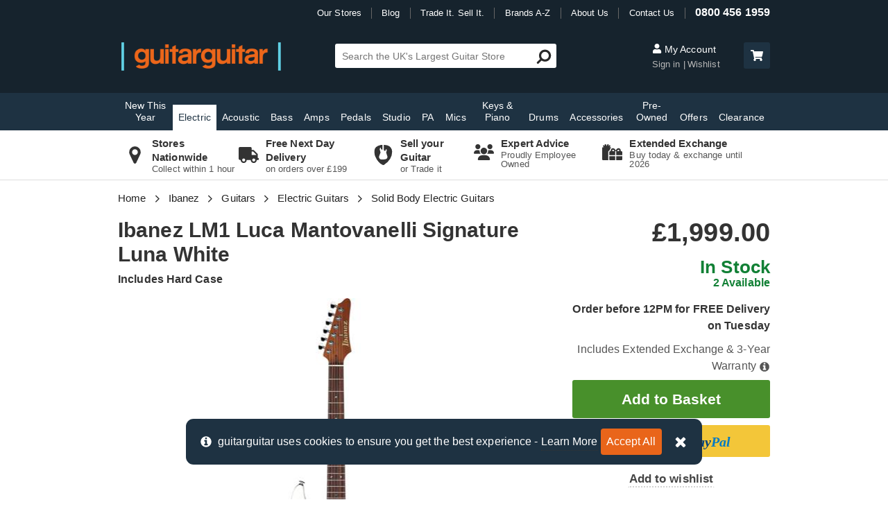

--- FILE ---
content_type: text/html; charset=utf-8
request_url: https://www.guitarguitar.co.uk/product/230608406195008--ibanez-lm1-luca-mantovanelli-signature-luna-white
body_size: 48773
content:
<!doctype html>
<html lang="en">
<head>
    	<!-- Google tag (gtag.js) -->
	<script async src="https://www.googletagmanager.com/gtag/js?id=G-11W6B4DYF6"></script>
	<script>
		window.dataLayer = window.dataLayer || [];
		function gtag() { dataLayer.push(arguments); }
		gtag('js', new Date());
		gtag('config', 'G-11W6B4DYF6');
	</script>
    <meta name="charset" content="UTF-8" />
    <title>Ibanez LM1 Luca Mantovanelli Signature Luna White | guitarguitar</title>
    <meta name="title" content="Ibanez LM1 Luca Mantovanelli Signature Luna White | guitarguitar" />
    <meta name="viewport" content="width=device-width, initial-scale=1, maximum-scale=1">
    <meta http-equiv="content-type" content="text/html; charset=UTF-8" />
    <meta name="format-detection" content="telephone=no" />
    <link rel="preconnect" href="https://images.guitarguitar.co.uk">
        <link rel="preconnect" href="https://cdn.guitarguitar.co.uk/"> 
    <link href="/Content/dist/webplatform-webpack-bundle.css?h=d88ed286ea82664e6fc6" rel="stylesheet" />
    
    <link href="/Content/dist/productDetail-webpack-bundle.css?h=d88ed286ea82664e6fc6" rel="stylesheet" />

    
<script type="application/json" id="gg-config">
    {"environment":"LIVE","webServiceUrl":"https://services.guitarguitar.co.uk/webservice/","checkoutConfig":{"norwayCountryId":"145","ukCountryId":"212","klarnaIsSwitchedOn":true},"recaptchaSiteKey":"6LfjSNQZAAAAADDIB35UlmthJ-UrnaNgWcdwndv9","recaptchaEnabled":true,"GoogleOptimizeEnabled":true,"experimentVariant":"hJ_rqh6uQ8WjfoNoJW92Cg.","analyticsId":"UA-1949529-1","isTestEnvironment":false,"hotJarEnabled":false,"liveChatGroup":1,"showCrmSignUp":true,"isOnBSideOfTest":false,"newReturnsPortalIsOn":true,"enableAccountLoyaltyClubQrCode":false,"loyaltyAccountMessaging":true,"offlinePxStockSync":false,"useMicrosoftClarity":true,"enableWarrantyReturns":true,"bingAdsId":"33000205"}
</script>
    <script src="/Content/dist/webplatform-webpack-bundle.js?h=d88ed286ea82664e6fc6" defer></script>
    
    <meta name="robots" content="index, follow" />
    <link rel="canonical" href="https://www.guitarguitar.co.uk/product/230608406195008--ibanez-lm1-luca-mantovanelli-signature-luna-white" />
    <meta name="description" content="Ibanez LM1 Luca Mantovanelli Signature Luna White is a stunning guitar designed with virtuoso players in mind. " />
    <meta name="author" content="guitarguitar" />

    <meta property="fb:app_id" content="240939525966223" />

    <meta property="og:title" content="Buy the Ibanez LM1 Luca Mantovanelli Signature Luna White" />
    <meta property="og:type" content="Product" />
    <meta property="og:url" content="https://www.guitarguitar.co.uk/product/230608406195008--ibanez-lm1-luca-mantovanelli-signature-luna-white" />
        <meta property="og:image" content="https://images.guitarguitar.co.uk/cdn/large/170/230608406195008f.jpg?h=610&amp;w=366&amp;mode=max&amp;bg=ffffff&amp;quality=70" />
    <meta property="og:site_name" content="GUITARGUITAR" />
    <meta property="og:description" content="Ibanez LM1 Luca Mantovanelli Signature Luna White is a stunning guitar designed with virtuoso players in mind. " />

        <script type="application/ld+json">
            {"@context":"https://schema.org","@graph":[{"@type":"Organization","name":"guitarguitar","logo":"https://www.guitarguitar.co.uk/global/logos/external-logo.png","url":"https://www.guitarguitar.co.uk/","telephone":"08004561959","sameAs":["https://www.facebook.com/guitarguitaruk","https://twitter.com/guitarguitaruk","https://www.instagram.com/guitarguitaruk/","https://www.youtube.com/user/guitarguitaruk","https://www.feefo.com/en-GB/reviews/guitarguitar","https://www.trustpilot.com/review/www.guitarguitar.co.uk","https://www.eventbrite.co.uk/o/guitarguitar-8467553851"]},{"@type":"BreadcrumbList","itemListElement":[{"@type":"ListItem","position":1,"item":{"@id":"https://www.guitarguitar.co.uk/","name":"Home"}},{"@type":"ListItem","position":2,"item":{"@id":"https://www.guitarguitar.co.uk/ibanez/","name":"Ibanez"}},{"@type":"ListItem","position":3,"item":{"@id":"https://www.guitarguitar.co.uk/ibanez/guitars/","name":"Ibanez Guitars"}},{"@type":"ListItem","position":4,"item":{"@id":"https://www.guitarguitar.co.uk/ibanez/guitars/electric/","name":"Ibanez Electric Guitars"}},{"@type":"ListItem","position":5,"item":{"@id":"https://www.guitarguitar.co.uk/ibanez/guitars/electric/solid-body/","name":"Ibanez Solid Body Electric Guitars"}},{"@type":"ListItem","position":6,"item":{"@id":"https://www.guitarguitar.co.uk/product/230608406195008--ibanez-lm1-luca-mantovanelli-signature-luna-white","name":"Ibanez LM1 Luca Mantovanelli Signature Luna White"}}]},{"@type":"Product","name":"Ibanez LM1 Luca Mantovanelli Signature Luna White","sku":"230608406195008","description":"The LM is the signature guitar of Luca Mantovanelli. Luca is an internationally recognized guitarist known for his work on Jam Track Central and various other social media outlets. His instrument is built on the well-established foundations of the AZ series, but Luca’s particular specifications make his guitar one of the more unique AZ-inspired designs to date.","mpn":"LM1-LWH","color":"White","brand":{"name":"Ibanez","@type":"Thing"},"image":["https://images.guitarguitar.co.uk/cdn/large/170/230608406195008f.jpg","https://images.guitarguitar.co.uk/cdn/large/170/230608406195008f2.jpg","https://images.guitarguitar.co.uk/cdn/large/170/230608406195008f3.jpg","https://images.guitarguitar.co.uk/cdn/large/170/230608406195008f4.jpg","https://images.guitarguitar.co.uk/cdn/large/170/230608406195008b.jpg"],"offers":[{"@type":"Offer","availability":"http://schema.org/InStock","itemCondition":"http://schema.org/NewCondition","price":"1999","priceCurrency":"GBP","url":"https://www.guitarguitar.co.uk/product/230608406195008--ibanez-lm1-luca-mantovanelli-signature-luna-white","seller":{"@type":"Organization","name":"guitarguitar"}}]}]}
        </script>
    <link rel="apple-touch-icon" sizes="180x180" href="/Content/Shared/app/apple-touch-icon.png">
    <link rel="icon" type="image/png" href="/Content/Shared/app/favicon-32x32.png" sizes="32x32">
    <link rel="icon" type="image/png" href="/Content/Shared/app/favicon-16x16.png" sizes="16x16">
    <link rel="mask-icon" href="/Content/Shared/app/safari-pinned-tab.svg" color="#ef7f16">
    <meta name="apple-mobile-web-app-title" content="guitarguitar">
    <meta name="application-name" content="guitarguitar">
    <meta name="theme-color" content="#2a2a2a">
    <script> </script>
    
</head>
<body class="nav-on-left  extended-exchange-promotional-period  product-detail-page-bundle ">
	
    <!-- Google Tag Manager (noscript) -->
    <noscript>
        <iframe src="https://www.googletagmanager.com/ns.html?id=GTM-P8SKP3V"
                height="0" width="0" style="display:none;visibility:hidden"></iframe>
    </noscript>
    <!-- End Google Tag Manager (noscript) -->

	<div>
		<header class="js-main-header main-header mm-sticky qa-main-header">
    <div class="header-container">
        <div class="top-header">
            <nav class="top-nav">
    <ul id="top-nav-list">
        <li class="pipe-divider our-stores">
            <a href="/stores/finder/" title="Our Guitar Shops">Our Stores</a>
        </li>
        <li class="pipe-divider">
            <a href="/news/" title="Latest News / Blog">Blog</a>
        </li>
        <li class="pipe-divider">
            <a href="/tradeitsellit/" title="Trade It. Sell It.">Trade It. Sell It.</a>
        </li>
        <li class="pipe-divider">
            <a href="/brands/" title="Brands A-Z">Brands A-Z</a>
        </li>
        <li class="pipe-divider">
            <a href="/information/about-us/" title="About Us">About Us</a>
        </li>
        <li class="pipe-divider contact-us">
            <a href="/information/contact/" title="Contact Us">Contact Us</a>
        </li>
        <li>
            <a href="/information/contact/" class="contact-number" title="0800 456 1959">0800 456 1959</a>
        </li>
    </ul>
</nav>

        </div>
        <div class="middle-header">
            <div class="menu mobile-menu-button">
                <a href="#navigation" title="Menu" data-toggle="" class="left-menu hamburger hamburger--spring nav-trigger qa-mobile-menu-launcher">
                    <svg class="menu-icon"><use xlink:href="#gg-hamburger"/></svg>
                </a>
            </div>
            <div class="logo-container">
				<a href="/" class="logo" title="guitarguitar">

					<picture>
						<source media="(min-width: 0px)" srcset="https://images.guitarguitar.co.uk/cdn/small/global/logos/secondary.png">
						<img src=https://images.guitarguitar.co.uk/cdn/small/global/logos/secondary.png class="header-logo" alt="guitarguitar" height="41" width="230">
					</picture>
				</a>
            </div>

            <div class="mobile-basket-summary">
    <a class="qa-header-search-trigger" href="#" title="Search" id="header-search-trigger">
        <svg class="font-icon mobile-header-icon"><use xlink:href="#fa-search" /></svg>
    </a>

    <a class="mobile-cart-button js-cart-button" href="/basket/" title="Cart" id="cart-button" rel="nofollow" >
        <svg class="font-icon basket-icon mobile-header-icon"><use xlink:href="#fa-basket" /></svg>
    </a>
</div>


            

<div class="search-box" id="header-search">
    <div class="js-search-form-container search-form-container">
        <form class="search-form js-search-form" method="get" action="/search/" novalidate="novalidate">
            <input class="search-input qa-site-search js-site-search" autocomplete="off" id="search" name="Query" placeholder="Search the UK's Largest Guitar Store" size="36" type="text">
            <span class="search-message" data-valmsg-for="search" data-valmsg-replace="true"></span>

            <button type="submit" class="qa-site-search-submit search-submit">
                <svg class="font-icon search-icon icon-horizontal-flip" aria-hidden="true"><use xlink:href="#fa-search" /></svg>
            </button>
        </form>
    </div>

    <div id="search-preview">
        <ul>
            <li>
                <a class="see-more suggestion suggested-query js-secondary-search-submit" href="javascript:;">
                    ...more
                </a>
            </li>
        </ul>
        <input name="searchoverride" type="hidden" value="">
    </div>
</div>




            <div class="desktop-header-buttons">
                <div class="account-section js-header-account-section">
    <div>
        <a href="https://www.guitarguitar.co.uk/user/myaccount/login/" title="My Account" class="my-account" rel="nofollow" >
            <svg class="font-icon"><use xlink:href="#fa-user" /></svg>
            My Account
        </a>

        <span class="bottom-buttons">
            <a href="https://www.guitarguitar.co.uk/user/myaccount/login/" title="My Account" class="sign-in js-header-sign-in-button qa-home-page-sign-in" rel="nofollow" >
                Sign in
            </a>
            <a href="/user/wishlist/" class="wishlist" rel="nofollow">Wishlist</a>
        </span>
    </div>
</div>


                <a href="/basket/" class="header-basket-button" title="Checkout" rel="nofollow">
    <span class="basket-summary desktop-basket-summary js-basket-summary">
        <span class="header-basket-button" role="button" title="Checkout">
            <svg class="font-icon"><use xlink:href="#fa-shopping-cart" /></svg>
            <span id="basket-count" class="js-basket-count"></span>
        </span>
        <span class="basket-total">
            <span class="my-basket-label">My Basket</span> 
            <span id="basket-summary-total"></span>
        </span>
    </span>
</a>

            </div>

        </div>
    </div>

    <!-- main menu -->
    


<div class="tablet-hamburger">
    <a href="#navigation" title="Menu"  class="left-menu hamburger hamburger--spring nav-trigger">
        <svg class="menu-icon"><use xlink:href="#gg-hamburger" /></svg>
        <span class="menu-trigger-text">Menu</span> 
    </a>             
</div> 

<div class="cd-main-header primary-menu hidden-xs hidden-sm">
    <div class="navigation-container">
        <nav class="cd-nav" id="navigation">
            <ul id="cd-primary-nav" class="cd-primary-nav is-fixed ">
                <li class="hidden-md hidden-lg logged-in-item">
                    <a href="https://www.guitarguitar.co.uk/user/myaccount/login/" class="js-main-menu-account-link">
                        Account
                    </a>
                </li>
                <li class="mobile-link logged-in-item">
                    <a href="/user/wishlist/">Wishlist</a>
                </li>
                <li class="mobile-link logged-in-item">
                    <a href="/user/orders/">Orders</a>
                </li>
                <li class="mobile-link">
                    <a href="/">Home</a>
                </li>
                <li class="mobile-link logged-out-item" id="mob-nav-sign-in">
                    <a href="https://www.guitarguitar.co.uk/user/myaccount/login/" id="main-nav-my-account-link qa-home-page-sign-in" rel="nofollow">Sign In / Up</a>
                </li>
                <li class="mobile-link">
                    <a href="/stores/finder/">Store Finder</a>
                </li>
                    <li class="mobile-link">
                    <a href="/guitars/electric/beginners/" title="Beginner Electric Guitars">Beginner Guitars</a>
                </li>
                <li class="mobile-link">
                    <a href="/brands/">Brand A - Z</a>
                </li>
                                    <li class=" ">
                        <a href="/seasonal/" title="New This Year">New This Year</a>
                    </li>
                                    <li class="has-children active">
                        <a href="/guitars/electric/" title="Electric Guitars">Electric</a>
                        <ul class="cd-secondary-nav is-hidden load"> 


                                <li class="col-md-2">
                                    <span>Categories</span>
                                    <ul class="is-hidden">
                                                <li class="col-md-12"><ol>
                                            <li>
                                                <a href="/guitars/electric/beginners/" title="Beginner Electric Guitars">Beginners</a>
                                            </li>
                                            <li>
                                                <a href="/guitars/electric/solid-body/" title="Solid Body Electric Guitars">Solid Body</a>
                                            </li>
                                            <li>
                                                <a href="/guitars/electric/7-string/" title="7 String Guitars">7 String</a>
                                            </li>
                                            <li>
                                                <a href="/guitars/electric/8-strings/" title="8 String Guitars">8 String</a>
                                            </li>
                                            <li>
                                                <a href="/guitars/electric/3-4-sized/" title="3/4 Sized Electric Guitars">3/4 Size</a>
                                            </li>
                                            <li>
                                                <a href="/tag/starter-packages-electric/" title="Guitar Starter Packs">Packages</a>
                                            </li>
                                            <li>
                                                <a href="/guitars/electric/semi-acoustic/" title="Semi Acoustic Guitars">Semi Acoustic</a>
                                            </li>
                                            <li>
                                                <a href="/guitars/electric/lh/" title="Left Handed Guitars">Left Handed</a>
                                            </li>
                                            <li>
                                                <a href="/pre-owned/guitars/electric/" title="Second Hand Electric Guitars">Pre-Owned</a>
                                            </li>
                                                </ol></li>
                                    </ul>
                                </li>
                                <li class="col-md-2">
                                    <span>Popular</span>
                                    <ul class="is-hidden">
                                                <li class="col-md-12"><ol>
                                            <li>
                                                <a href="/fender/stratocaster/" title="Fender Stratocaster">Fender Stratocaster</a>
                                            </li>
                                            <li>
                                                <a href="/fender/telecaster/" title="Fender Telecaster">Fender Telecaster</a>
                                            </li>
                                            <li>
                                                <a href="/gibson/les-paul/" title="Gibson Les Paul">Gibson Les Paul</a>
                                            </li>
                                            <li>
                                                <a href="/gibson/sg/" title="Gibson SG">Gibson SG</a>
                                            </li>
                                            <li>
                                                <a href="/epiphone/les-paul/" title="Epiphone Les Paul">Epiphone Les Paul</a>
                                            </li>
                                            <li>
                                                <a href="/epiphone/dot/" title="Epiphone Dot">Epiphone Dot</a>
                                            </li>
                                            <li>
                                                <a href="/squier/stratocaster/" title="Squier Stratocaster">Squier Stratocaster</a>
                                            </li>
                                            <li>
                                                <a href="/squier/telecaster/" title="Squier Telecaster">Squier Telecaster</a>
                                            </li>
                                            <li>
                                                <a href="/amps/electric/" title="Electric Amps">Amps</a>
                                            </li>
                                            <li>
                                                <a href="/accessories/wireless/" title="Wireless Accessories">Wireless</a>
                                            </li>
                                                </ol></li>
                                    </ul>
                                </li>
                                <li class="col-md-8">
                                    <span>Popular Brands</span>
                                    <ul class="is-hidden">
                                                <li class="col-md-3"><ol>
                                            <li>
                                                <a href="/charvel/guitars/electric/" title="Charvel Electric Guitars">Charvel</a>
                                            </li>
                                            <li>
                                                <a href="/cort/guitars/electric/" title="Cort Electric Guitars">Cort</a>
                                            </li>
                                            <li>
                                                <a href="/danelectro/guitars/electric/" title="Danelectro Electric Guitars">Danelectro</a>
                                            </li>
                                            <li>
                                                <a href="/d&#39;angelico/guitars/electric/" title="D&#39;Angelico Electric Guitars">D&#39;Angelico</a>
                                            </li>
                                            <li>
                                                <a href="/duesenberg/guitars/electric/" title="Duesenberg Electric Guitars">Duesenberg</a>
                                            </li>
                                            <li>
                                                <a href="/eart/guitars/electric/" title="EART Electric Guitars">EART</a>
                                            </li>
                                            <li>
                                                <a href="/eastcoast/guitars/electric/" title="EastCoast Electric Guitars">EastCoast</a>
                                            </li>
                                            <li>
                                                <a href="/eastman/guitars/electric/" title="Eastman Electric Guitars">Eastman</a>
                                            </li>
                                            <li>
                                                <a href="/epiphone/guitars/electric/" title="Epiphone Electric Guitars">Epiphone</a>
                                            </li>
                                            <li>
                                                <a href="/esp/guitars/electric/" title="ESP Electric Guitars">ESP</a>
                                            </li>
                                            <li>
                                                <a href="/evh/guitars/electric/" title="EVH Electric Guitars">EVH</a>
                                            </li>
                                            <li>
                                                <a href="/fender/guitars/electric/" title="Fender Electric Guitars">Fender</a>
                                            </li>
                                            <li>
                                                <a href="/fender-custom-shop/guitars/electric/" title="Fender Custom Shop Electric Guitars">Fender Custom Shop</a>
                                            </li>
                                            <li>
                                                <a href="/fret-king/guitars/electric/" title="Fret King Electric Guitars">Fret King</a>
                                            </li>
                                                </ol></li>
                                                <li class="col-md-3"><ol>
                                            <li>
                                                <a href="/friedman/guitars/electric/" title="Friedman Electric Guitars">Friedman</a>
                                            </li>
                                            <li>
                                                <a href="/g--l/guitars/electric/" title="G&amp;L Electric Guitars">G&amp;L</a>
                                            </li>
                                            <li>
                                                <a href="/gibson/guitars/electric/" title="Gibson Electric Guitars">Gibson</a>
                                            </li>
                                            <li>
                                                <a href="/gibson-custom-shop/guitars/electric/" title="Gibson Custom Shop Electric Guitars">Gibson Custom Shop</a>
                                            </li>
                                            <li>
                                                <a href="/godin/guitars/electric/" title="Godin Electric Guitars">Godin</a>
                                            </li>
                                            <li>
                                                <a href="/gretsch/guitars/electric/" title="Gretsch Electric Guitars">Gretsch</a>
                                            </li>
                                            <li>
                                                <a href="/hagstrom/guitars/electric/" title="Hagstrom Electric Guitars">Hagstrom</a>
                                            </li>
                                            <li>
                                                <a href="/ibanez/guitars/electric/" title="Ibanez Electric Guitars">Ibanez</a>
                                            </li>
                                            <li>
                                                <a href="/jackson/guitars/electric/" title="Jackson Electric Guitars">Jackson</a>
                                            </li>
                                            <li>
                                                <a href="/lace/guitars/electric/" title="Lace Electric Guitars">Lace</a>
                                            </li>
                                            <li>
                                                <a href="/lsl-instruments/guitars/electric/" title="LSL Instruments Electric Guitars">LSL Instruments</a>
                                            </li>
                                            <li>
                                                <a href="/magneto/guitars/electric/" title="Magneto Electric Guitars">Magneto</a>
                                            </li>
                                            <li>
                                                <a href="/manson/guitars/electric/" title="Manson Electric Guitars">Manson</a>
                                            </li>
                                            <li>
                                                <a href="/mayones/guitars/electric/" title="Mayones Electric Guitars">Mayones</a>
                                            </li>
                                                </ol></li>
                                                <li class="col-md-3"><ol>
                                            <li>
                                                <a href="/music-man/guitars/electric/" title="Music Man Electric Guitars">Music Man</a>
                                            </li>
                                            <li>
                                                <a href="/nik-huber/guitars/electric/" title="Nik Huber Electric Guitars">Nik Huber</a>
                                            </li>
                                            <li>
                                                <a href="/prs/guitars/electric/" title="PRS Electric Guitars">PRS</a>
                                            </li>
                                            <li>
                                                <a href="/rickenbacker/guitars/electric/" title="Rickenbacker Electric Guitars">Rickenbacker</a>
                                            </li>
                                            <li>
                                                <a href="/schecter/guitars/electric/" title="Schecter Electric Guitars">Schecter</a>
                                            </li>
                                            <li>
                                                <a href="/solar-guitars/guitars/electric/" title="Solar Guitars Electric Guitars">Solar Guitars</a>
                                            </li>
                                            <li>
                                                <a href="/squier/guitars/electric/" title="Squier Electric Guitars">Squier</a>
                                            </li>
                                            <li>
                                                <a href="/steinberger/guitars/electric/" title="Steinberger Electric Guitars">Steinberger</a>
                                            </li>
                                            <li>
                                                <a href="/strandberg/guitars/electric/" title="Strandberg Electric Guitars">Strandberg</a>
                                            </li>
                                            <li>
                                                <a href="/suhr/guitars/electric/" title="Suhr Electric Guitars">Suhr</a>
                                            </li>
                                            <li>
                                                <a href="/taylor/guitars/electric/" title="Taylor Electric Guitars">Taylor</a>
                                            </li>
                                            <li>
                                                <a href="/tyler/guitars/electric/" title="Tyler Electric Guitars">Tyler</a>
                                            </li>
                                            <li>
                                                <a href="/vintage/guitars/electric/" title="Vintage Electric Guitars">Vintage</a>
                                            </li>
                                            <li>
                                                <a href="/yamaha/guitars/electric/" title="Yamaha Electric Guitars">Yamaha</a>
                                            </li>
                                                </ol></li>
                                    </ul>
                                </li>
                            <li class="see-all">
                                <a href="/guitars/electric/" title="Electric Guitars">View All Electric</a>
                            </li>
                        </ul>
                    </li>
                                    <li class="has-children ">
                        <a href="/guitars/acoustic/" title="Acoustic Guitars">Acoustic</a>
                        <ul class="cd-secondary-nav is-hidden load"> 


                                <li class="col-md-2">
                                    <span>Categories</span>
                                    <ul class="is-hidden">
                                                <li class="col-md-12"><ol>
                                            <li>
                                                <a href="/guitars/acoustic/beginners/" title="Beginner Acoustic Guitars">Beginners</a>
                                            </li>
                                            <li>
                                                <a href="/guitars/acoustic/6-string/" title="6 String Acoustic Guitars">6 String</a>
                                            </li>
                                            <li>
                                                <a href="/guitars/acoustic/12-string/" title="12 String Guitars">12 String</a>
                                            </li>
                                            <li>
                                                <a href="/tag/electro-acoustic-guitars/" title="Electro Acoustic Guitars">Electro Acoustic</a>
                                            </li>
                                            <li>
                                                <a href="/tag/travel-guitars/" title="Travel Guitars">Travel Guitars</a>
                                            </li>
                                            <li>
                                                <a href="/tag/resonator/" title="Resonator Guitars">Resonator</a>
                                            </li>
                                            <li>
                                                <a href="/tag/starter-packages-acoustic/" title="Acoustic Guitar Starter Packs">Packages</a>
                                            </li>
                                            <li>
                                                <a href="/guitars/acoustic/classical-guitar-std/" title="Classical Guitars">Classical</a>
                                            </li>
                                            <li>
                                                <a href="/folk/" title="Folk">Folk</a>
                                            </li>
                                            <li>
                                                <a href="/folk/ukuleles/" title="Ukuleles">Ukuleles</a>
                                            </li>
                                            <li>
                                                <a href="/folk/banjos/" title="Banjos">Banjos</a>
                                            </li>
                                            <li>
                                                <a href="/folk/mandolin/" title="Mandolins">Mandolins</a>
                                            </li>
                                            <li>
                                                <a href="/guitars/acoustic/lh/" title="Left Handed Acoustic Guitars">Left Handed</a>
                                            </li>
                                            <li>
                                                <a href="/pre-owned/guitars/acoustic/" title="Second Hand Acoustic Guitars">Pre-Owned</a>
                                            </li>
                                                </ol></li>
                                    </ul>
                                </li>
                                <li class="col-md-2">
                                    <span>Popular</span>
                                    <ul class="is-hidden">
                                                <li class="col-md-12"><ol>
                                            <li>
                                                <a href="/tag/little-martin/" title="Little Martin">Little Martin</a>
                                            </li>
                                            <li>
                                                <a href="/gibson/hummingbird/" title="Gibson Hummingbird">Gibson Hummingbird</a>
                                            </li>
                                            <li>
                                                <a href="/tag/baby-taylor/" title="Baby Taylor">Baby Taylor</a>
                                            </li>
                                            <li>
                                                <a href="/taylor/214ce/" title="Taylor 214ce">Taylor 214ce</a>
                                            </li>
                                            <li>
                                                <a href="/taylor/gs-mini/" title="Taylor GS Mini">Taylor GS Mini</a>
                                            </li>
                                            <li>
                                                <a href="/yamaha/apx/" title="Yamaha APX">Yamaha APX</a>
                                            </li>
                                            <li>
                                                <a href="/yamaha/fg/" title="Yamaha FG">Yamaha FG</a>
                                            </li>
                                            <li>
                                                <a href="/amps/acoustic/" title="Acoustic Amps">Amps</a>
                                            </li>
                                            <li>
                                                <a href="/accessories/wireless/" title="Wireless Accessories">Wireless</a>
                                            </li>
                                                </ol></li>
                                    </ul>
                                </li>
                                <li class="col-md-8">
                                    <span>Popular Brands</span>
                                    <ul class="is-hidden">
                                                <li class="col-md-3"><ol>
                                            <li>
                                                <a href="/adam-black/guitars/acoustic/" title="Adam Black Acoustic Guitars">Adam Black</a>
                                            </li>
                                            <li>
                                                <a href="/alvarez/guitars/acoustic/" title="Alvarez Acoustic Guitars">Alvarez</a>
                                            </li>
                                            <li>
                                                <a href="/art---lutherie/guitars/acoustic/" title="Art &amp; Lutherie Acoustic Guitars">Art &amp; Lutherie</a>
                                            </li>
                                            <li>
                                                <a href="/atkin/guitars/acoustic/" title="Atkin Acoustic Guitars">Atkin</a>
                                            </li>
                                            <li>
                                                <a href="/breedlove/guitars/acoustic/" title="Breedlove Acoustic Guitars">Breedlove</a>
                                            </li>
                                            <li>
                                                <a href="/cole-clark/guitars/acoustic/" title="Cole Clark Acoustic Guitars">Cole Clark</a>
                                            </li>
                                            <li>
                                                <a href="/collings/guitars/acoustic/" title="Collings Acoustic Guitars">Collings</a>
                                            </li>
                                            <li>
                                                <a href="/cordoba/guitars/acoustic/" title="Cordoba Acoustic Guitars">Cordoba</a>
                                            </li>
                                            <li>
                                                <a href="/cort/guitars/acoustic/" title="Cort Acoustic Guitars">Cort</a>
                                            </li>
                                            <li>
                                                <a href="/ditson-by-sigma/guitars/acoustic/" title="Ditson by Sigma Acoustic Guitars">Ditson by Sigma</a>
                                            </li>
                                            <li>
                                                <a href="/donner/guitars/acoustic/" title="Donner Acoustic Guitars">Donner</a>
                                            </li>
                                            <li>
                                                <a href="/eastcoast/guitars/acoustic/" title="EastCoast Acoustic Guitars">EastCoast</a>
                                            </li>
                                            <li>
                                                <a href="/eastman/guitars/acoustic/" title="Eastman Acoustic Guitars">Eastman</a>
                                            </li>
                                            <li>
                                                <a href="/epiphone/guitars/acoustic/" title="Epiphone Acoustic Guitars">Epiphone</a>
                                            </li>
                                                </ol></li>
                                                <li class="col-md-3"><ol>
                                            <li>
                                                <a href="/faith/guitars/acoustic/" title="Faith Acoustic Guitars">Faith</a>
                                            </li>
                                            <li>
                                                <a href="/fender/guitars/acoustic/" title="Fender Acoustic Guitars">Fender</a>
                                            </li>
                                            <li>
                                                <a href="/furch/guitars/acoustic/" title="Furch Acoustic Guitars">Furch</a>
                                            </li>
                                            <li>
                                                <a href="/gibson/guitars/acoustic/" title="Gibson Acoustic Guitars">Gibson</a>
                                            </li>
                                            <li>
                                                <a href="/godin/guitars/acoustic/" title="Godin Acoustic Guitars">Godin</a>
                                            </li>
                                            <li>
                                                <a href="/gretsch/guitars/acoustic/" title="Gretsch Acoustic Guitars">Gretsch</a>
                                            </li>
                                            <li>
                                                <a href="/ibanez/guitars/acoustic/" title="Ibanez Acoustic Guitars">Ibanez</a>
                                            </li>
                                            <li>
                                                <a href="/larrivee/guitars/acoustic/" title="Larrivee Acoustic Guitars">Larrivee</a>
                                            </li>
                                            <li>
                                                <a href="/lava-music/guitars/acoustic/" title="Lava Music Acoustic Guitars">Lava Music</a>
                                            </li>
                                            <li>
                                                <a href="/lowden/guitars/acoustic/" title="Lowden Acoustic Guitars">Lowden</a>
                                            </li>
                                            <li>
                                                <a href="/martin/guitars/acoustic/" title="Martin Acoustic Guitars">Martin</a>
                                            </li>
                                            <li>
                                                <a href="/maton/guitars/acoustic/" title="Maton Acoustic Guitars">Maton</a>
                                            </li>
                                            <li>
                                                <a href="/ozark/guitars/acoustic/" title="Ozark Acoustic Guitars">Ozark</a>
                                            </li>
                                            <li>
                                                <a href="/santa-cruz/guitars/acoustic/" title="Santa Cruz Acoustic Guitars">Santa Cruz</a>
                                            </li>
                                                </ol></li>
                                                <li class="col-md-3"><ol>
                                            <li>
                                                <a href="/santos-martinez/guitars/acoustic/" title="Santos Martinez Acoustic Guitars">Santos Martinez</a>
                                            </li>
                                            <li>
                                                <a href="/sigma/guitars/acoustic/" title="Sigma Acoustic Guitars">Sigma</a>
                                            </li>
                                            <li>
                                                <a href="/takamine/guitars/acoustic/" title="Takamine Acoustic Guitars">Takamine</a>
                                            </li>
                                            <li>
                                                <a href="/tanglewood/guitars/acoustic/" title="Tanglewood Acoustic Guitars">Tanglewood</a>
                                            </li>
                                            <li>
                                                <a href="/taylor/guitars/acoustic/" title="Taylor Acoustic Guitars">Taylor</a>
                                            </li>
                                            <li>
                                                <a href="/vintage/guitars/acoustic/" title="Vintage Acoustic Guitars">Vintage</a>
                                            </li>
                                            <li>
                                                <a href="/yamaha/guitars/acoustic/" title="Yamaha Acoustic Guitars">Yamaha</a>
                                            </li>
                                                </ol></li>
                                    </ul>
                                </li>
                            <li class="see-all">
                                <a href="/guitars/acoustic/" title="Acoustic Guitars">View All Acoustic</a>
                            </li>
                        </ul>
                    </li>
                                    <li class="has-children ">
                        <a href="/guitars/bass/" title="Bass Guitars">Bass</a>
                        <ul class="cd-secondary-nav is-hidden load"> 


                                <li class="col-md-2">
                                    <span>Categories</span>
                                    <ul class="is-hidden">
                                                <li class="col-md-12"><ol>
                                            <li>
                                                <a href="/guitars/bass/beginners/" title="Beginner Bass Guitars">Beginners</a>
                                            </li>
                                            <li>
                                                <a href="/guitars/bass/solid-body/4-string-sb/" title="4 String Bass Guitars">4 String</a>
                                            </li>
                                            <li>
                                                <a href="/guitars/bass/solid-body/5-string-sb/" title="5 String Bass Guitars">5 String</a>
                                            </li>
                                            <li>
                                                <a href="/guitars/bass/solid-body/6-string-sb/" title="6 String Bass Guitars">6 String</a>
                                            </li>
                                            <li>
                                                <a href="/guitars/bass/semi-acoustic/" title="Acoustic Bass Guitars">Acoustic Bass</a>
                                            </li>
                                            <li>
                                                <a href="/guitars/bass/fretless/" title="Fretless Bass Guitars">Fretless</a>
                                            </li>
                                            <li>
                                                <a href="/guitars/bass/lh/" title="Left Handed Bass Guitars">Left Handed</a>
                                            </li>
                                            <li>
                                                <a href="/guitars/bass/short-scale/" title="Short Scale Bass Guitars">Short Scale</a>
                                            </li>
                                            <li>
                                                <a href="/tag/starter-packages-bass/" title="Bass Guitar Starter Packs">Packages</a>
                                            </li>
                                            <li>
                                                <a href="/pre-owned/guitars/bass/" title="Second Hand Bass Guitars">Pre-Owned</a>
                                            </li>
                                                </ol></li>
                                    </ul>
                                </li>
                                <li class="col-md-2">
                                    <span>Popular</span>
                                    <ul class="is-hidden">
                                                <li class="col-md-12"><ol>
                                            <li>
                                                <a href="/fender/precision-bass/" title="Fender Precision Bass">Fender Precision Bass</a>
                                            </li>
                                            <li>
                                                <a href="/fender/jazz-bass/" title="Fender Jazz Bass">Fender Jazz Bass</a>
                                            </li>
                                            <li>
                                                <a href="/ibanez/btb/" title="Ibanez BTB">Ibanez BTB</a>
                                            </li>
                                            <li>
                                                <a href="/ibanez/sr/" title="Ibanez SR">Ibanez SR</a>
                                            </li>
                                            <li>
                                                <a href="/music-man/stingray/" title="Music Man Stingray">Music Man Stingray</a>
                                            </li>
                                            <li>
                                                <a href="/amps/bass/" title="Bass Amps">Amps</a>
                                            </li>
                                            <li>
                                                <a href="/accessories/wireless/" title="Wireless Accessories">Wireless</a>
                                            </li>
                                                </ol></li>
                                    </ul>
                                </li>
                                <li class="col-md-8">
                                    <span>Popular Brands</span>
                                    <ul class="is-hidden">
                                                <li class="col-md-3"><ol>
                                            <li>
                                                <a href="/cort/guitars/bass/" title="Cort Bass Guitars">Cort</a>
                                            </li>
                                            <li>
                                                <a href="/dingwall/guitars/bass/" title="Dingwall Bass Guitars">Dingwall</a>
                                            </li>
                                            <li>
                                                <a href="/eastcoast/guitars/bass/" title="EastCoast Bass Guitars">EastCoast</a>
                                            </li>
                                            <li>
                                                <a href="/epiphone/guitars/bass/" title="Epiphone Bass Guitars">Epiphone</a>
                                            </li>
                                            <li>
                                                <a href="/fender/guitars/bass/" title="Fender Bass Guitars">Fender</a>
                                            </li>
                                            <li>
                                                <a href="/fender-custom-shop/guitars/bass/" title="Fender Custom Shop Bass Guitars">Fender Custom Shop</a>
                                            </li>
                                            <li>
                                                <a href="/fret-king/guitars/bass/" title="Fret King Bass Guitars">Fret King</a>
                                            </li>
                                            <li>
                                                <a href="/g--l/guitars/bass/" title="G&amp;L Bass Guitars">G&amp;L</a>
                                            </li>
                                            <li>
                                                <a href="/gibson/guitars/bass/" title="Gibson Bass Guitars">Gibson</a>
                                            </li>
                                            <li>
                                                <a href="/gretsch/guitars/bass/" title="Gretsch Bass Guitars">Gretsch</a>
                                            </li>
                                            <li>
                                                <a href="/hagstrom/guitars/bass/" title="Hagstrom Bass Guitars">Hagstrom</a>
                                            </li>
                                            <li>
                                                <a href="/ibanez/guitars/bass/" title="Ibanez Bass Guitars">Ibanez</a>
                                            </li>
                                            <li>
                                                <a href="/lakland/guitars/bass/" title="Lakland Bass Guitars">Lakland</a>
                                            </li>
                                            <li>
                                                <a href="/mayones/guitars/bass/" title="Mayones Bass Guitars">Mayones</a>
                                            </li>
                                                </ol></li>
                                                <li class="col-md-3"><ol>
                                            <li>
                                                <a href="/music-man/guitars/bass/" title="Music Man Bass Guitars">Music Man</a>
                                            </li>
                                            <li>
                                                <a href="/rickenbacker/guitars/bass/" title="Rickenbacker Bass Guitars">Rickenbacker</a>
                                            </li>
                                            <li>
                                                <a href="/sadowsky/guitars/bass/" title="Sadowsky Bass Guitars">Sadowsky</a>
                                            </li>
                                            <li>
                                                <a href="/sandberg/guitars/bass/" title="Sandberg Bass Guitars">Sandberg</a>
                                            </li>
                                            <li>
                                                <a href="/schecter/guitars/bass/" title="Schecter Bass Guitars">Schecter</a>
                                            </li>
                                            <li>
                                                <a href="/spector/guitars/bass/" title="Spector Bass Guitars">Spector</a>
                                            </li>
                                            <li>
                                                <a href="/squier/guitars/bass/" title="Squier Bass Guitars">Squier</a>
                                            </li>
                                            <li>
                                                <a href="/vintage/guitars/bass/" title="Vintage Bass Guitars">Vintage</a>
                                            </li>
                                            <li>
                                                <a href="/yamaha/guitars/bass/" title="Yamaha Bass Guitars">Yamaha</a>
                                            </li>
                                                </ol></li>
                                    </ul>
                                </li>
                            <li class="see-all">
                                <a href="/guitars/bass/" title="Bass Guitars">View All Bass</a>
                            </li>
                        </ul>
                    </li>
                                    <li class="has-children ">
                        <a href="/amps/" title="Guitar Amps">Amps</a>
                        <ul class="cd-secondary-nav is-hidden load"> 


                                <li class="col-md-2">
                                    <span>Categories</span>
                                    <ul class="is-hidden">
                                                <li class="col-md-12"><ol>
                                            <li>
                                                <a href="/amps/electric/" title="Guitar Amps">Electric Amps</a>
                                            </li>
                                            <li>
                                                <a href="/amps/acoustic/" title="Acoustic Guitar Amps">Acoustic Amps</a>
                                            </li>
                                            <li>
                                                <a href="/amps/bass/" title="Bass Guitar Amps">Bass Amps</a>
                                            </li>
                                            <li>
                                                <a href="/keyboards/amplifiers/" title="Keyboard Amps">Keyboard Amps</a>
                                            </li>
                                            <li>
                                                <a href="/pre-owned/amps/" title="Second Hand Guitar Amps">Pre-Owned</a>
                                            </li>
                                                </ol></li>
                                    </ul>
                                </li>
                                <li class="col-md-2">
                                    <span>Accessories</span>
                                    <ul class="is-hidden">
                                                <li class="col-md-12"><ol>
                                            <li>
                                                <a href="/amps/valves/" title="Amp Valves">Valves</a>
                                            </li>
                                            <li>
                                                <a href="/accessories/wireless/" title="Guitar Wireless Systems">Wireless Systems</a>
                                            </li>
                                            <li>
                                                <a href="/accessories/cables/" title="Cables">Cables</a>
                                            </li>
                                            <li>
                                                <a href="/amps/covers/" title="Amp Covers">Amp Covers</a>
                                            </li>
                                            <li>
                                                <a href="/amps/footswitches/" title="Amp Footswitches">Amp Footswitches</a>
                                            </li>
                                                </ol></li>
                                    </ul>
                                </li>
                                <li class="col-md-8">
                                    <span>Popular Brands</span>
                                    <ul class="is-hidden">
                                                <li class="col-md-3"><ol>
                                            <li>
                                                <a href="/aer/amps/" title="AER Guitar Amps">AER</a>
                                            </li>
                                            <li>
                                                <a href="/ampeg/amps/" title="Ampeg Guitar Amps">Ampeg</a>
                                            </li>
                                            <li>
                                                <a href="/ashdown/amps/" title="Ashdown Guitar Amps">Ashdown</a>
                                            </li>
                                            <li>
                                                <a href="/bad-cat/amps/" title="Bad Cat Guitar Amps">Bad Cat</a>
                                            </li>
                                            <li>
                                                <a href="/blackstar/amps/" title="Blackstar Guitar Amps">Blackstar</a>
                                            </li>
                                            <li>
                                                <a href="/bogner/amps/" title="Bogner Guitar Amps">Bogner</a>
                                            </li>
                                            <li>
                                                <a href="/boss/amps/" title="BOSS Guitar Amps">BOSS</a>
                                            </li>
                                            <li>
                                                <a href="/cort/amps/" title="Cort Guitar Amps">Cort</a>
                                            </li>
                                            <li>
                                                <a href="/darkglass/amps/" title="Darkglass Guitar Amps">Darkglass</a>
                                            </li>
                                            <li>
                                                <a href="/eastcoast/amps/" title="EastCoast Guitar Amps">EastCoast</a>
                                            </li>
                                            <li>
                                                <a href="/engl/amps/" title="Engl Guitar Amps">Engl</a>
                                            </li>
                                            <li>
                                                <a href="/evh/amps/" title="EVH Guitar Amps">EVH</a>
                                            </li>
                                            <li>
                                                <a href="/fender/amps/" title="Fender Guitar Amps">Fender</a>
                                            </li>
                                            <li>
                                                <a href="/fishman/amps/" title="Fishman Guitar Amps">Fishman</a>
                                            </li>
                                                </ol></li>
                                                <li class="col-md-3"><ol>
                                            <li>
                                                <a href="/friedman/amps/" title="Friedman Guitar Amps">Friedman</a>
                                            </li>
                                            <li>
                                                <a href="/ik-multimedia/amps/" title="IK Multimedia Guitar Amps">IK Multimedia</a>
                                            </li>
                                            <li>
                                                <a href="/laney/amps/" title="Laney Guitar Amps">Laney</a>
                                            </li>
                                            <li>
                                                <a href="/line-6/amps/" title="Line 6 Guitar Amps">Line 6</a>
                                            </li>
                                            <li>
                                                <a href="/mark-bass/amps/" title="Mark Bass Guitar Amps">Mark Bass</a>
                                            </li>
                                            <li>
                                                <a href="/marshall/amps/" title="Marshall Guitar Amps">Marshall</a>
                                            </li>
                                            <li>
                                                <a href="/mesa-boogie/amps/" title="Mesa Boogie Guitar Amps">Mesa Boogie</a>
                                            </li>
                                            <li>
                                                <a href="/nux/amps/" title="NUX Guitar Amps">NUX</a>
                                            </li>
                                            <li>
                                                <a href="/orange/amps/" title="Orange Guitar Amps">Orange</a>
                                            </li>
                                            <li>
                                                <a href="/peavey/amps/" title="Peavey Guitar Amps">Peavey</a>
                                            </li>
                                            <li>
                                                <a href="/positive-grid/amps/" title="Positive Grid Guitar Amps">Positive Grid</a>
                                            </li>
                                            <li>
                                                <a href="/prs/amps/" title="PRS Guitar Amps">PRS</a>
                                            </li>
                                            <li>
                                                <a href="/roland/amps/" title="Roland Guitar Amps">Roland</a>
                                            </li>
                                            <li>
                                                <a href="/seymour-duncan/amps/" title="Seymour Duncan Guitar Amps">Seymour Duncan</a>
                                            </li>
                                                </ol></li>
                                                <li class="col-md-3"><ol>
                                            <li>
                                                <a href="/soldano/amps/" title="Soldano Guitar Amps">Soldano</a>
                                            </li>
                                            <li>
                                                <a href="/suhr/amps/" title="Suhr Guitar Amps">Suhr</a>
                                            </li>
                                            <li>
                                                <a href="/supro/amps/" title="Supro Guitar Amps">Supro</a>
                                            </li>
                                            <li>
                                                <a href="/synergy-amps/amps/" title="Synergy Amps Guitar Amps">Synergy Amps</a>
                                            </li>
                                            <li>
                                                <a href="/tone-king/amps/" title="Tone King Guitar Amps">Tone King</a>
                                            </li>
                                            <li>
                                                <a href="/two-notes/amps/" title="Two Notes Guitar Amps">Two Notes</a>
                                            </li>
                                            <li>
                                                <a href="/victory-amps/amps/" title="Victory Amps Guitar Amps">Victory Amps</a>
                                            </li>
                                            <li>
                                                <a href="/vox/amps/" title="Vox Guitar Amps">Vox</a>
                                            </li>
                                            <li>
                                                <a href="/yamaha/amps/" title="Yamaha Guitar Amps">Yamaha</a>
                                            </li>
                                                </ol></li>
                                    </ul>
                                </li>
                            <li class="see-all">
                                <a href="/amps/" title="Guitar Amps">View All Amps</a>
                            </li>
                        </ul>
                    </li>
                                    <li class="has-children ">
                        <a href="/pedals/" title="Guitar Pedals">Pedals</a>
                        <ul class="cd-secondary-nav is-hidden load"> 


                                <li class="col-md-4">
                                    <span>Categories</span>
                                    <ul class="is-hidden">
                                                <li class="col-md-6"><ol>
                                            <li>
                                                <a href="/pedals/overdrive-distortion/" title="Overdrive / Distortion Pedals ">Overdrive / Distortion</a>
                                            </li>
                                            <li>
                                                <a href="/pedals/reverb-delay/" title="Reverb / Delay Pedals">Reverb / Delay</a>
                                            </li>
                                            <li>
                                                <a href="/pedals/looper/" title="Looper Pedals">Looper</a>
                                            </li>
                                            <li>
                                                <a href="/pedals/modulation/" title="Modulation Pedals">Modulation</a>
                                            </li>
                                            <li>
                                                <a href="/pedals/wah/" title="Wah Pedals">Wah</a>
                                            </li>
                                            <li>
                                                <a href="/pedals/compressor/" title="Compressor Pedals">Compressor</a>
                                            </li>
                                            <li>
                                                <a href="/pedals/equalizer/" title="EQ Pedals">Equalizer (EQ)</a>
                                            </li>
                                            <li>
                                                <a href="/pedals/volume/" title="Volume Pedals">Volume</a>
                                            </li>
                                            <li>
                                                <a href="/pedals/switching-selectors/" title="ABY / Switcher Pedals">Switching</a>
                                            </li>
                                            <li>
                                                <a href="/pedals/tuner/" title="Tuner Pedals">Tuner</a>
                                            </li>
                                            <li>
                                                <a href="/pedals/fx-multi/" title="Multi Effects Pedals">Multi-Effects</a>
                                            </li>
                                            <li>
                                                <a href="/pedals/fuzz/" title="Fuzz Pedals">Fuzz</a>
                                            </li>
                                            <li>
                                                <a href="/pedals/boost/" title="Boost Pedals">Boost</a>
                                            </li>
                                            <li>
                                                <a href="/pedals/chorus/" title="Chorus Pedals">Chorus</a>
                                            </li>
                                                </ol></li>
                                                <li class="col-md-6"><ol>
                                            <li>
                                                <a href="/pedals/tremolo/" title="Tremolo Pedals">Tremolo</a>
                                            </li>
                                            <li>
                                                <a href="/pedals/vibrato/" title="Vibrato Pedals">Vibrato</a>
                                            </li>
                                            <li>
                                                <a href="/pedals/phaser/" title="Phaser Pedals">Phaser</a>
                                            </li>
                                            <li>
                                                <a href="/pedals/flanger/" title="Flanger Pedals">Flanger</a>
                                            </li>
                                            <li>
                                                <a href="/pedals/pitch-shifter/" title="Pitch Shifter Pedals">Pitch Shifter</a>
                                            </li>
                                            <li>
                                                <a href="/pedals/noise-gate/" title="Noise Gate Pedals">Noise Gate</a>
                                            </li>
                                            <li>
                                                <a href="/pedals/expression/" title="Expression Pedals">Expression</a>
                                            </li>
                                            <li>
                                                <a href="/pedals/boards-cases/" title="Guitar Pedal Boards">Pedal Boards</a>
                                            </li>
                                            <li>
                                                <a href="/pedals/power-supplies/" title="Pedal Power Supplies">Power Supplies</a>
                                            </li>
                                            <li>
                                                <a href="/accessories/cables/" title="Cables">Cables</a>
                                            </li>
                                                </ol></li>
                                    </ul>
                                </li>
                                <li class="col-md-8">
                                    <span>Popular Brands</span>
                                    <ul class="is-hidden">
                                                <li class="col-md-3"><ol>
                                            <li>
                                                <a href="/aguilar/pedals/" title="Aguilar Guitar Pedals">Aguilar</a>
                                            </li>
                                            <li>
                                                <a href="/ampeg/pedals/" title="Ampeg Guitar Pedals">Ampeg</a>
                                            </li>
                                            <li>
                                                <a href="/benson/pedals/" title="Benson Guitar Pedals">Benson</a>
                                            </li>
                                            <li>
                                                <a href="/boss/pedals/" title="BOSS Guitar Pedals">BOSS</a>
                                            </li>
                                            <li>
                                                <a href="/catalinbread/pedals/" title="Catalinbread Guitar Pedals">Catalinbread</a>
                                            </li>
                                            <li>
                                                <a href="/cioks/pedals/" title="Cioks Guitar Pedals">Cioks</a>
                                            </li>
                                            <li>
                                                <a href="/cornerstone/pedals/" title="Cornerstone Guitar Pedals">Cornerstone</a>
                                            </li>
                                            <li>
                                                <a href="/d&#39;addario/pedals/" title="D&#39;Addario Guitar Pedals">D&#39;Addario</a>
                                            </li>
                                            <li>
                                                <a href="/darkglass/pedals/" title="Darkglass Guitar Pedals">Darkglass</a>
                                            </li>
                                            <li>
                                                <a href="/digitech/pedals/" title="Digitech Guitar Pedals">Digitech</a>
                                            </li>
                                            <li>
                                                <a href="/dod/pedals/" title="Dod Guitar Pedals">Dod</a>
                                            </li>
                                            <li>
                                                <a href="/dreadbox-pedals/pedals/" title="Dreadbox Pedals Guitar Pedals">Dreadbox Pedals</a>
                                            </li>
                                            <li>
                                                <a href="/dunlop/pedals/" title="Dunlop Guitar Pedals">Dunlop</a>
                                            </li>
                                            <li>
                                                <a href="/earthquaker-devices/pedals/" title="EarthQuaker Devices Guitar Pedals">EarthQuaker Devices</a>
                                            </li>
                                                </ol></li>
                                                <li class="col-md-3"><ol>
                                            <li>
                                                <a href="/electro-harmonix/pedals/" title="Electro Harmonix Guitar Pedals">Electro Harmonix</a>
                                            </li>
                                            <li>
                                                <a href="/engl/pedals/" title="Engl Guitar Pedals">Engl</a>
                                            </li>
                                            <li>
                                                <a href="/eventide/pedals/" title="Eventide Guitar Pedals">Eventide</a>
                                            </li>
                                            <li>
                                                <a href="/fairfield-circuitry/pedals/" title="Fairfield Circuitry Guitar Pedals">Fairfield Circuitry</a>
                                            </li>
                                            <li>
                                                <a href="/fender/pedals/" title="Fender Guitar Pedals">Fender</a>
                                            </li>
                                            <li>
                                                <a href="/fredric-effects/pedals/" title="Fredric Effects Guitar Pedals">Fredric Effects</a>
                                            </li>
                                            <li>
                                                <a href="/fulltone/pedals/" title="Fulltone Guitar Pedals">Fulltone</a>
                                            </li>
                                            <li>
                                                <a href="/ibanez/pedals/" title="Ibanez Guitar Pedals">Ibanez</a>
                                            </li>
                                            <li>
                                                <a href="/jam-pedals/pedals/" title="Jam Pedals Guitar Pedals">Jam Pedals</a>
                                            </li>
                                            <li>
                                                <a href="/jhs-pedals/pedals/" title="JHS Pedals Guitar Pedals">JHS Pedals</a>
                                            </li>
                                            <li>
                                                <a href="/keeley/pedals/" title="Keeley Guitar Pedals">Keeley</a>
                                            </li>
                                            <li>
                                                <a href="/kma-machines/pedals/" title="KMA Machines Guitar Pedals">KMA Machines</a>
                                            </li>
                                            <li>
                                                <a href="/korg/pedals/" title="Korg Guitar Pedals">Korg</a>
                                            </li>
                                            <li>
                                                <a href="/landlord-fx/pedals/" title="Landlord FX Guitar Pedals">Landlord FX</a>
                                            </li>
                                                </ol></li>
                                                <li class="col-md-3"><ol>
                                            <li>
                                                <a href="/laney/pedals/" title="Laney Guitar Pedals">Laney</a>
                                            </li>
                                            <li>
                                                <a href="/lehle/pedals/" title="Lehle Guitar Pedals">Lehle</a>
                                            </li>
                                            <li>
                                                <a href="/line-6/pedals/" title="Line 6 Guitar Pedals">Line 6</a>
                                            </li>
                                            <li>
                                                <a href="/marshall/pedals/" title="Marshall Guitar Pedals">Marshall</a>
                                            </li>
                                            <li>
                                                <a href="/mono/pedals/" title="Mono Guitar Pedals">Mono</a>
                                            </li>
                                            <li>
                                                <a href="/mooer/pedals/" title="Mooer Guitar Pedals">Mooer</a>
                                            </li>
                                            <li>
                                                <a href="/morley/pedals/" title="Morley Guitar Pedals">Morley</a>
                                            </li>
                                            <li>
                                                <a href="/mxr/pedals/" title="MXR Guitar Pedals">MXR</a>
                                            </li>
                                            <li>
                                                <a href="/nobels/pedals/" title="Nobels Guitar Pedals">Nobels</a>
                                            </li>
                                            <li>
                                                <a href="/nux/pedals/" title="NUX Guitar Pedals">NUX</a>
                                            </li>
                                            <li>
                                                <a href="/old-blood-noise-endeavors/pedals/" title="Old Blood Noise Endeavors Guitar Pedals">Old Blood Noise Endeavors</a>
                                            </li>
                                            <li>
                                                <a href="/ordo/pedals/" title="Ordo Guitar Pedals">Ordo</a>
                                            </li>
                                            <li>
                                                <a href="/pedaltrain/pedals/" title="Pedaltrain Guitar Pedals">Pedaltrain</a>
                                            </li>
                                            <li>
                                                <a href="/source-audio/pedals/" title="Source Audio Guitar Pedals">Source Audio</a>
                                            </li>
                                                </ol></li>
                                                <li class="col-md-3"><ol>
                                            <li>
                                                <a href="/strymon/pedals/" title="Strymon Guitar Pedals">Strymon</a>
                                            </li>
                                            <li>
                                                <a href="/suhr/pedals/" title="Suhr Guitar Pedals">Suhr</a>
                                            </li>
                                            <li>
                                                <a href="/tech-21/pedals/" title="Tech 21 Guitar Pedals">Tech 21</a>
                                            </li>
                                            <li>
                                                <a href="/truetone/pedals/" title="Truetone Guitar Pedals">Truetone</a>
                                            </li>
                                            <li>
                                                <a href="/universal-audio/pedals/" title="Universal Audio Guitar Pedals">Universal Audio</a>
                                            </li>
                                            <li>
                                                <a href="/voodoo-lab/pedals/" title="Voodoo Lab Guitar Pedals">Voodoo Lab</a>
                                            </li>
                                            <li>
                                                <a href="/vox/pedals/" title="Vox Guitar Pedals">Vox</a>
                                            </li>
                                            <li>
                                                <a href="/walrus-audio/pedals/" title="Walrus Audio Guitar Pedals">Walrus Audio</a>
                                            </li>
                                            <li>
                                                <a href="/wampler/pedals/" title="Wampler Guitar Pedals">Wampler</a>
                                            </li>
                                            <li>
                                                <a href="/way-huge/pedals/" title="Way Huge Guitar Pedals">Way Huge</a>
                                            </li>
                                            <li>
                                                <a href="/zoom/pedals/" title="Zoom Guitar Pedals">Zoom</a>
                                            </li>
                                                </ol></li>
                                    </ul>
                                </li>
                            <li class="see-all">
                                <a href="/pedals/" title="Guitar Pedals">View All Pedals</a>
                            </li>
                        </ul>
                    </li>
                                    <li class="has-children ">
                        <a href="/recording/" title="Recording">Studio</a>
                        <ul class="cd-secondary-nav is-hidden load"> 


                                <li class="col-md-2">
                                    <span>Categories</span>
                                    <ul class="is-hidden">
                                                <li class="col-md-12"><ol>
                                            <li>
                                                <a href="/recording/audio-interfaces/" title="Audio Interfaces">Audio Interfaces</a>
                                            </li>
                                            <li>
                                                <a href="/recording/multitracks/" title="Multitrack Recorders">Multitrack Recorders</a>
                                            </li>
                                            <li>
                                                <a href="/recording/studio-monitors/" title="Studio Monitors">Studio Monitors</a>
                                            </li>
                                            <li>
                                                <a href="/microphones/" title="Microphones">Microphones</a>
                                            </li>
                                            <li>
                                                <a href="/recording/control-surfaces/" title="DAW Controllers / Control Surfaces">Control Surfaces</a>
                                            </li>
                                            <li>
                                                <a href="/recording/handhelds/" title="Portable Recorders">Handhelds</a>
                                            </li>
                                            <li>
                                                <a href="/dj/" title="DJ Equipment">DJ</a>
                                            </li>
                                            <li>
                                                <a href="/tag/podcast-equipment/" title="Podcast Equipment">Podcast Equipment</a>
                                            </li>
                                                </ol></li>
                                    </ul>
                                </li>
                                <li class="col-md-2">
                                    <span>Accessories</span>
                                    <ul class="is-hidden">
                                                <li class="col-md-12"><ol>
                                            <li>
                                                <a href="/recording/headphones/" title="Headphones">Headphones</a>
                                            </li>
                                            <li>
                                                <a href="/accessories/cables/" title="Cables">Cables</a>
                                            </li>
                                            <li>
                                                <a href="/recording/acoustic-treatments/" title="Acoustic Treatments">Acoustic Treatments</a>
                                            </li>
                                                </ol></li>
                                    </ul>
                                </li>
                                <li class="col-md-8">
                                    <span>Popular Brands</span>
                                    <ul class="is-hidden">
                                                <li class="col-md-3"><ol>
                                            <li>
                                                <a href="/akai/recording/" title="Akai Recording">Akai</a>
                                            </li>
                                            <li>
                                                <a href="/arturia/recording/" title="Arturia Recording">Arturia</a>
                                            </li>
                                            <li>
                                                <a href="/audio-technica/recording/" title="Audio Technica Recording">Audio Technica</a>
                                            </li>
                                            <li>
                                                <a href="/beyer/recording/" title="Beyer Recording">Beyer</a>
                                            </li>
                                            <li>
                                                <a href="/genelec/recording/" title="Genelec Recording">Genelec</a>
                                            </li>
                                            <li>
                                                <a href="/hh/recording/" title="HH Recording">HH</a>
                                            </li>
                                            <li>
                                                <a href="/kali-audio/recording/" title="Kali Audio Recording">Kali Audio</a>
                                            </li>
                                            <li>
                                                <a href="/m_audio/recording/" title="M-Audio Recording">M-Audio</a>
                                            </li>
                                            <li>
                                                <a href="/motu/recording/" title="Motu Recording">Motu</a>
                                            </li>
                                            <li>
                                                <a href="/on-stage/recording/" title="On Stage Recording">On Stage</a>
                                            </li>
                                            <li>
                                                <a href="/ordo/recording/" title="Ordo Recording">Ordo</a>
                                            </li>
                                            <li>
                                                <a href="/presonus/recording/" title="Presonus Recording">Presonus</a>
                                            </li>
                                            <li>
                                                <a href="/rme/recording/" title="RME Recording">RME</a>
                                            </li>
                                            <li>
                                                <a href="/rode/recording/" title="Rode Recording">Rode</a>
                                            </li>
                                                </ol></li>
                                                <li class="col-md-3"><ol>
                                            <li>
                                                <a href="/roland/recording/" title="Roland Recording">Roland</a>
                                            </li>
                                            <li>
                                                <a href="/se-electronics/recording/" title="SE Electronics Recording">SE Electronics</a>
                                            </li>
                                            <li>
                                                <a href="/shure/recording/" title="Shure Recording">Shure</a>
                                            </li>
                                            <li>
                                                <a href="/ssl/recording/" title="SSL Recording">SSL</a>
                                            </li>
                                            <li>
                                                <a href="/tascam/recording/" title="Tascam Recording">Tascam</a>
                                            </li>
                                            <li>
                                                <a href="/universal-audio/recording/" title="Universal Audio Recording">Universal Audio</a>
                                            </li>
                                            <li>
                                                <a href="/xvive/recording/" title="Xvive Recording">Xvive</a>
                                            </li>
                                            <li>
                                                <a href="/yamaha/recording/" title="Yamaha Recording">Yamaha</a>
                                            </li>
                                            <li>
                                                <a href="/zoom/recording/" title="Zoom Recording">Zoom</a>
                                            </li>
                                                </ol></li>
                                    </ul>
                                </li>
                            <li class="see-all">
                                <a href="/recording/" title="Recording">View All Studio</a>
                            </li>
                        </ul>
                    </li>
                                    <li class="has-children ">
                        <a href="/pa-live/" title="PA Equipment">PA</a>
                        <ul class="cd-secondary-nav is-hidden load"> 


                                <li class="col-md-2">
                                    <span>Categories</span>
                                    <ul class="is-hidden">
                                                <li class="col-md-12"><ol>
                                            <li>
                                                <a href="/pa-live/full-pa-systems/" title="PA Systems">PA Systems</a>
                                            </li>
                                            <li>
                                                <a href="/pa-live/mixing-desks/" title="Mixing Desks">Mixing Desks</a>
                                            </li>
                                            <li>
                                                <a href="/pa-live/speakers-monitors/" title="PA Speakers">Speakers &amp; Monitors</a>
                                            </li>
                                            <li>
                                                <a href="/microphones/vocal-effects/" title="Vocal Effects">Vocal Effects</a>
                                            </li>
                                            <li>
                                                <a href="/microphones/" title="Microphones">Microphones</a>
                                            </li>
                                            <li>
                                                <a href="/pa-live/stage-lighting/" title="Stage Lighting">Stage Lighting</a>
                                            </li>
                                                </ol></li>
                                    </ul>
                                </li>
                                <li class="col-md-2">
                                    <span>Accessories</span>
                                    <ul class="is-hidden">
                                                <li class="col-md-12"><ol>
                                            <li>
                                                <a href="/pa-live/di-boxes/" title="DI Boxes">DI Boxes</a>
                                            </li>
                                            <li>
                                                <a href="/pa-live/stands/" title="PA Speaker Stands">Stands</a>
                                            </li>
                                            <li>
                                                <a href="/accessories/cables/" title="Cables">Cables</a>
                                            </li>
                                                </ol></li>
                                    </ul>
                                </li>
                                <li class="col-md-8">
                                    <span>Popular Brands</span>
                                    <ul class="is-hidden">
                                                <li class="col-md-3"><ol>
                                            <li>
                                                <a href="/allen---heath/pa-live/" title="Allen &amp; Heath PA Equipment">Allen &amp; Heath</a>
                                            </li>
                                            <li>
                                                <a href="/alto/pa-live/" title="Alto PA Equipment">Alto</a>
                                            </li>
                                            <li>
                                                <a href="/bose/pa-live/" title="Bose PA Equipment">Bose</a>
                                            </li>
                                            <li>
                                                <a href="/citronic/pa-live/" title="Citronic PA Equipment">Citronic</a>
                                            </li>
                                            <li>
                                                <a href="/electro-voice/pa-live/" title="Electro Voice PA Equipment">Electro Voice</a>
                                            </li>
                                            <li>
                                                <a href="/gravity/pa-live/" title="Gravity PA Equipment">Gravity</a>
                                            </li>
                                            <li>
                                                <a href="/hh/pa-live/" title="HH PA Equipment">HH</a>
                                            </li>
                                            <li>
                                                <a href="/hk-audio/pa-live/" title="HK Audio PA Equipment">HK Audio</a>
                                            </li>
                                            <li>
                                                <a href="/jbl/pa-live/" title="JBL PA Equipment">JBL</a>
                                            </li>
                                            <li>
                                                <a href="/kam/pa-live/" title="KAM PA Equipment">KAM</a>
                                            </li>
                                            <li>
                                                <a href="/laney/pa-live/" title="Laney PA Equipment">Laney</a>
                                            </li>
                                            <li>
                                                <a href="/mackie/pa-live/" title="Mackie PA Equipment">Mackie</a>
                                            </li>
                                            <li>
                                                <a href="/presonus/pa-live/" title="Presonus PA Equipment">Presonus</a>
                                            </li>
                                            <li>
                                                <a href="/qsc/pa-live/" title="QSC PA Equipment">QSC</a>
                                            </li>
                                                </ol></li>
                                                <li class="col-md-3"><ol>
                                            <li>
                                                <a href="/qtx/pa-live/" title="QTX PA Equipment">QTX</a>
                                            </li>
                                            <li>
                                                <a href="/radial/pa-live/" title="Radial PA Equipment">Radial</a>
                                            </li>
                                            <li>
                                                <a href="/yamaha/pa-live/" title="Yamaha PA Equipment">Yamaha</a>
                                            </li>
                                                </ol></li>
                                    </ul>
                                </li>
                            <li class="see-all">
                                <a href="/pa-live/" title="PA Equipment">View All PA</a>
                            </li>
                        </ul>
                    </li>
                                    <li class="has-children ">
                        <a href="/microphones/" title="Microphones">Mics</a>
                        <ul class="cd-secondary-nav is-hidden load"> 


                                <li class="col-md-2">
                                    <span>Categories</span>
                                    <ul class="is-hidden">
                                                <li class="col-md-12"><ol>
                                            <li>
                                                <a href="/microphones/condenser/" title="Condenser Microphones">Condenser Mics</a>
                                            </li>
                                            <li>
                                                <a href="/microphones/dynamic-vocal/" title="Dynamic Microphones">Dynamic Mics</a>
                                            </li>
                                            <li>
                                                <a href="/microphones/wireless-microphones/" title="Wireless Microphones">Wireless Mics</a>
                                            </li>
                                            <li>
                                                <a href="/microphones/drum-mics/" title="Drum Microphones">Drum Mics</a>
                                            </li>
                                            <li>
                                                <a href="/microphones/for-ipad-iphone/" title="iPad and iPhone Microphones">Mics for iOS</a>
                                            </li>
                                            <li>
                                                <a href="/microphones/vocal-effects/" title="Vocal Effects">Vocal Effects</a>
                                            </li>
                                            <li>
                                                <a href="/tag/podcast-microphones/" title="Podcast Mics">Podcast Mics</a>
                                            </li>
                                                </ol></li>
                                    </ul>
                                </li>
                                <li class="col-md-2">
                                    <span>Accessories</span>
                                    <ul class="is-hidden">
                                                <li class="col-md-12"><ol>
                                            <li>
                                                <a href="/microphones/accessories/" title="Mic Accessories">Mic Accessories</a>
                                            </li>
                                            <li>
                                                <a href="/microphones/stands-booms/" title="Microphone Stands and Booms">Mic Stands &amp; Booms</a>
                                            </li>
                                            <li>
                                                <a href="/recording/studio-hardware/pop-wind/" title="Pop Filters">Pop / Wind</a>
                                            </li>
                                            <li>
                                                <a href="/recording/studio-hardware/reflection-filters/" title="Microphone Reflection Filters">Reflection Filter</a>
                                            </li>
                                            <li>
                                                <a href="/recording/studio-outboards/" title="Studio Outboards">Studio Outboards</a>
                                            </li>
                                                </ol></li>
                                    </ul>
                                </li>
                                <li class="col-md-8">
                                    <span>Popular Brands</span>
                                    <ul class="is-hidden">
                                                <li class="col-md-3"><ol>
                                            <li>
                                                <a href="/chord/microphones/" title="Chord Microphones">Chord</a>
                                            </li>
                                            <li>
                                                <a href="/gravity/microphones/" title="Gravity Microphones">Gravity</a>
                                            </li>
                                            <li>
                                                <a href="/hercules/microphones/" title="Hercules Microphones">Hercules</a>
                                            </li>
                                            <li>
                                                <a href="/kam/microphones/" title="Kam Microphones">Kam</a>
                                            </li>
                                            <li>
                                                <a href="/lewitt/microphones/" title="Lewitt Microphones">Lewitt</a>
                                            </li>
                                            <li>
                                                <a href="/nux/microphones/" title="NUX Microphones">NUX</a>
                                            </li>
                                            <li>
                                                <a href="/ordo/microphones/" title="Ordo Microphones">Ordo</a>
                                            </li>
                                            <li>
                                                <a href="/qtx/microphones/" title="QTX Microphones">QTX</a>
                                            </li>
                                            <li>
                                                <a href="/rode/microphones/" title="Rode Microphones">Rode</a>
                                            </li>
                                            <li>
                                                <a href="/se-electronics/microphones/" title="SE Electronics Microphones">SE Electronics</a>
                                            </li>
                                            <li>
                                                <a href="/sennheiser/microphones/" title="Sennheiser Microphones">Sennheiser</a>
                                            </li>
                                            <li>
                                                <a href="/shure/microphones/" title="Shure Microphones">Shure</a>
                                            </li>
                                            <li>
                                                <a href="/stagg/microphones/" title="Stagg Microphones">Stagg</a>
                                            </li>
                                            <li>
                                                <a href="/universal-audio/microphones/" title="Universal Audio Microphones">Universal Audio</a>
                                            </li>
                                                </ol></li>
                                                <li class="col-md-3"><ol>
                                            <li>
                                                <a href="/xvive/microphones/" title="Xvive Microphones">Xvive</a>
                                            </li>
                                            <li>
                                                <a href="/yamaha/microphones/" title="Yamaha Microphones">Yamaha</a>
                                            </li>
                                                </ol></li>
                                    </ul>
                                </li>
                            <li class="see-all">
                                <a href="/microphones/" title="Microphones">View All Mics</a>
                            </li>
                        </ul>
                    </li>
                                    <li class="has-children ">
                        <a href="/keyboards/" title="Keyboards">Keys &amp; Piano</a>
                        <ul class="cd-secondary-nav is-hidden load"> 


                                <li class="col-md-2">
                                    <span>Keyboards</span>
                                    <ul class="is-hidden">
                                                <li class="col-md-12"><ol>
                                            <li>
                                                <a href="/keyboards/beginners/" title="Beginner Keyboards">Beginners</a>
                                            </li>
                                            <li>
                                                <a href="/keyboards/synthesizers/" title="Synthesizers">Synthesizers</a>
                                            </li>
                                            <li>
                                                <a href="/keyboards/controller-keyboards/" title="MIDI Keyboards and Controllers">Controller Keyboards</a>
                                            </li>
                                            <li>
                                                <a href="/keyboards/portable/" title="Portable Keyboards">Portable Keyboards</a>
                                            </li>
                                            <li>
                                                <a href="/keyboards/workstations/" title="MIDI Keyboards and Controllers">Workstations</a>
                                            </li>
                                            <li>
                                                <a href="/keyboards/arrangers/" title="Arranger Keyboards">Arrangers</a>
                                            </li>
                                            <li>
                                                <a href="/keyboards/amplifiers/" title="Keyboard Amps">Keyboard Amps</a>
                                            </li>
                                            <li>
                                                <a href="/keyboards/stands/" title="Keyboard Stands">Keyboard Stands</a>
                                            </li>
                                            <li>
                                                <a href="/keyboards/sound-modules/" title="Modular Synths / Sound Modules">Sound Modules</a>
                                            </li>
                                            <li>
                                                <a href="/keyboards/accessories/" title="Keyboard Accessories">Keyboard Accessories</a>
                                            </li>
                                                </ol></li>
                                    </ul>
                                </li>
                                <li class="col-md-2">
                                    <span>Pianos</span>
                                    <ul class="is-hidden">
                                                <li class="col-md-12"><ol>
                                            <li>
                                                <a href="/keyboards/home-pianos/" title="Digital Pianos">Digital Pianos</a>
                                            </li>
                                            <li>
                                                <a href="/keyboards/stage-pianos/" title="Stage Pianos">Stage Pianos</a>
                                            </li>
                                            <li>
                                                <a href="/keyboards/piano-stands/" title="Piano Stands">Piano Stands</a>
                                            </li>
                                                </ol></li>
                                    </ul>
                                </li>
                                <li class="col-md-8">
                                    <span>Popular Brands</span>
                                    <ul class="is-hidden">
                                                <li class="col-md-3"><ol>
                                            <li>
                                                <a href="/akai/keyboards/" title="Akai Keyboards">Akai</a>
                                            </li>
                                            <li>
                                                <a href="/arturia/keyboards/" title="Arturia Keyboards">Arturia</a>
                                            </li>
                                            <li>
                                                <a href="/casio/keyboards/" title="Casio Keyboards">Casio</a>
                                            </li>
                                            <li>
                                                <a href="/gravity/keyboards/" title="Gravity Keyboards">Gravity</a>
                                            </li>
                                            <li>
                                                <a href="/kinsman/keyboards/" title="Kinsman Keyboards">Kinsman</a>
                                            </li>
                                            <li>
                                                <a href="/korg/keyboards/" title="Korg Keyboards">Korg</a>
                                            </li>
                                            <li>
                                                <a href="/laney/keyboards/" title="Laney Keyboards">Laney</a>
                                            </li>
                                            <li>
                                                <a href="/m_audio/keyboards/" title="M-Audio Keyboards">M-Audio</a>
                                            </li>
                                            <li>
                                                <a href="/moog/keyboards/" title="Moog Keyboards">Moog</a>
                                            </li>
                                            <li>
                                                <a href="/nord/keyboards/" title="Nord Keyboards">Nord</a>
                                            </li>
                                            <li>
                                                <a href="/ordo/keyboards/" title="Ordo Keyboards">Ordo</a>
                                            </li>
                                            <li>
                                                <a href="/ritter/keyboards/" title="Ritter Keyboards">Ritter</a>
                                            </li>
                                            <li>
                                                <a href="/roland/keyboards/" title="Roland Keyboards">Roland</a>
                                            </li>
                                            <li>
                                                <a href="/stagg/keyboards/" title="Stagg Keyboards">Stagg</a>
                                            </li>
                                                </ol></li>
                                                <li class="col-md-3"><ol>
                                            <li>
                                                <a href="/stylophone/keyboards/" title="Stylophone Keyboards">Stylophone</a>
                                            </li>
                                            <li>
                                                <a href="/teenage-engineering/keyboards/" title="Teenage Engineering Keyboards">Teenage Engineering</a>
                                            </li>
                                            <li>
                                                <a href="/tgi/keyboards/" title="TGI Keyboards">TGI</a>
                                            </li>
                                            <li>
                                                <a href="/yamaha/keyboards/" title="Yamaha Keyboards">Yamaha</a>
                                            </li>
                                                </ol></li>
                                    </ul>
                                </li>
                            <li class="see-all">
                                <a href="/keyboards/" title="Keyboards">View All Keys &amp; Piano</a>
                            </li>
                        </ul>
                    </li>
                                    <li class="has-children ">
                        <a href="/digital-drums/" title="Electronic Drums">Drums</a>
                        <ul class="cd-secondary-nav is-hidden load"> 


                                <li class="col-md-6">
                                    <span>Categories</span>
                                    <ul class="is-hidden">
                                                <li class="col-md-12"><ol>
                                            <li>
                                                <a href="/digital-drums/beginners/" title="Beginner Drums">Beginners</a>
                                            </li>
                                            <li>
                                                <a href="/digital-drums/" title="Electronic Drum Kits">Electronic Drum Kits</a>
                                            </li>
                                            <li>
                                                <a href="/digital-drums/drum-machines/" title="Drum Machines">Drum Machines</a>
                                            </li>
                                            <li>
                                                <a href="/digital-drums/drum-separates/" title="Drum Pads and Triggers">Drum Pads and Triggers</a>
                                            </li>
                                            <li>
                                                <a href="/digital-drums/monitors/" title="Drum Monitors">Drum Monitors</a>
                                            </li>
                                                </ol></li>
                                    </ul>
                                </li>
                                <li class="col-md-6">
                                    <span>Popular Brands</span>
                                    <ul class="is-hidden">
                                                <li class="col-md-12"><ol>
                                            <li>
                                                <a href="/alesis/digital-drums/" title="Alesis Electronic Drums">Alesis</a>
                                            </li>
                                            <li>
                                                <a href="/arturia/digital-drums/" title="Arturia Electronic Drums">Arturia</a>
                                            </li>
                                            <li>
                                                <a href="/chord/digital-drums/" title="Chord Electronic Drums">Chord</a>
                                            </li>
                                            <li>
                                                <a href="/korg/digital-drums/" title="Korg Electronic Drums">Korg</a>
                                            </li>
                                            <li>
                                                <a href="/mapex/digital-drums/" title="Mapex Electronic Drums">Mapex</a>
                                            </li>
                                            <li>
                                                <a href="/mono/digital-drums/" title="Mono Electronic Drums">Mono</a>
                                            </li>
                                            <li>
                                                <a href="/pro-mark/digital-drums/" title="Pro mark Electronic Drums">Pro mark</a>
                                            </li>
                                            <li>
                                                <a href="/roland/digital-drums/" title="Roland Electronic Drums">Roland</a>
                                            </li>
                                            <li>
                                                <a href="/tama/digital-drums/" title="Tama Electronic Drums">Tama</a>
                                            </li>
                                            <li>
                                                <a href="/vic-firth/digital-drums/" title="Vic Firth Electronic Drums">Vic Firth</a>
                                            </li>
                                            <li>
                                                <a href="/yamaha/digital-drums/" title="Yamaha Electronic Drums">Yamaha</a>
                                            </li>
                                                </ol></li>
                                    </ul>
                                </li>
                            <li class="see-all">
                                <a href="/digital-drums/" title="Electronic Drums">View All Drums</a>
                            </li>
                        </ul>
                    </li>
                                    <li class="has-children ">
                        <a href="/accessories/" title="Accessories">Accessories</a>
                        <ul class="cd-secondary-nav is-hidden load"> 


                                <li class="col-md-4">
                                    <span>Categories</span>
                                    <ul class="is-hidden">
                                                <li class="col-md-6"><ol>
                                            <li>
                                                <a href="/accessories/parts/" title="Guitar Parts &amp; Spares">Parts &amp; Spares</a>
                                            </li>
                                            <li>
                                                <a href="/accessories/strings/electric/" title="Electric Guitar Strings">Electric Strings</a>
                                            </li>
                                            <li>
                                                <a href="/accessories/strings/acoustic/" title="Acoustic Guitar Strings">Acoustic Strings</a>
                                            </li>
                                            <li>
                                                <a href="/accessories/strings/bass/" title="Bass Guitar Strings">Bass Strings</a>
                                            </li>
                                            <li>
                                                <a href="/accessories/strings/classical/" title="Classical Strings">Classical Strings</a>
                                            </li>
                                            <li>
                                                <a href="/accessories/strings/banjo/" title="Banjo Strings">Banjo Strings</a>
                                            </li>
                                            <li>
                                                <a href="/accessories/strings/mandolin/" title="Mandolin Strings">Mandolin Strings</a>
                                            </li>
                                            <li>
                                                <a href="/accessories/strings/ukulele/" title="Ukulele Strings">Ukulele Strings</a>
                                            </li>
                                            <li>
                                                <a href="/accessories/gig-bags/" title="Gig Bags">Gig Bags</a>
                                            </li>
                                            <li>
                                                <a href="/accessories/hard-cases/" title="Hard Cases">Hard Cases</a>
                                            </li>
                                            <li>
                                                <a href="/accessories/cables/" title="Cables">Cables</a>
                                            </li>
                                            <li>
                                                <a href="/accessories/straps/" title="Guitar Straps">Straps</a>
                                            </li>
                                            <li>
                                                <a href="/accessories/tuners-metronomes/" title="Guitar Tuners">Tuners</a>
                                            </li>
                                            <li>
                                                <a href="/accessories/plectrums/" title="Plectrums">Plectrums</a>
                                            </li>
                                                </ol></li>
                                                <li class="col-md-6"><ol>
                                            <li>
                                                <a href="/accessories/capos/" title="Guitar Capos">Capos</a>
                                            </li>
                                            <li>
                                                <a href="/accessories/slides/" title="Guitar Slides">Slides</a>
                                            </li>
                                            <li>
                                                <a href="/accessories/pickups/" title="Guitar Pickups">Pickups</a>
                                            </li>
                                            <li>
                                                <a href="/accessories/stands/" title="Guitar Stands">Stands</a>
                                            </li>
                                            <li>
                                                <a href="/accessories/guitar-care/" title="Guitar Care">Care</a>
                                            </li>
                                            <li>
                                                <a href="/folk/harmonicas/" title="Harmonicas">Harmonicas</a>
                                            </li>
                                            <li>
                                                <a href="/accessories/wireless/" title="Guitar Wireless Systems">Wireless</a>
                                            </li>
                                            <li>
                                                <a href="/accessories/stools/" title="Guitar Stools / Chairs">Stools / Chairs</a>
                                            </li>
                                            <li>
                                                <a href="/accessories/apparel/" title="Guitar Gifts">Guitar Gifts</a>
                                            </li>
                                            <li>
                                                <a href="/pedals/power-supplies/" title="Pedal Power Supplies">Pedal PSU</a>
                                            </li>
                                                </ol></li>
                                    </ul>
                                </li>
                                <li class="col-md-8">
                                    <span>Popular Brands</span>
                                    <ul class="is-hidden">
                                                <li class="col-md-3"><ol>
                                            <li>
                                                <a href="/bigsby/accessories/" title="Bigsby Accessories">Bigsby</a>
                                            </li>
                                            <li>
                                                <a href="/boss/accessories/" title="BOSS Accessories">BOSS</a>
                                            </li>
                                            <li>
                                                <a href="/d&#39;addario/accessories/" title="D&#39;Addario Accessories">D&#39;Addario</a>
                                            </li>
                                            <li>
                                                <a href="/dimarzio/accessories/" title="DiMarzio Accessories">DiMarzio</a>
                                            </li>
                                            <li>
                                                <a href="/dsl/accessories/" title="DSL Accessories">DSL</a>
                                            </li>
                                            <li>
                                                <a href="/dunlop/accessories/" title="Dunlop Accessories">Dunlop</a>
                                            </li>
                                            <li>
                                                <a href="/elixir/accessories/" title="Elixir Accessories">Elixir</a>
                                            </li>
                                            <li>
                                                <a href="/epiphone/accessories/" title="Epiphone Accessories">Epiphone</a>
                                            </li>
                                            <li>
                                                <a href="/ernie-ball/accessories/" title="Ernie Ball Accessories">Ernie Ball</a>
                                            </li>
                                            <li>
                                                <a href="/evh/accessories/" title="EVH Accessories">EVH</a>
                                            </li>
                                            <li>
                                                <a href="/fender/accessories/" title="Fender Accessories">Fender</a>
                                            </li>
                                            <li>
                                                <a href="/fender-custom-shop/accessories/" title="Fender Custom Shop Accessories">Fender Custom Shop</a>
                                            </li>
                                            <li>
                                                <a href="/fishman/accessories/" title="Fishman Accessories">Fishman</a>
                                            </li>
                                            <li>
                                                <a href="/floyd-rose/accessories/" title="Floyd Rose Accessories">Floyd Rose</a>
                                            </li>
                                                </ol></li>
                                                <li class="col-md-3"><ol>
                                            <li>
                                                <a href="/g7th/accessories/" title="G7TH Accessories">G7TH</a>
                                            </li>
                                            <li>
                                                <a href="/gator/accessories/" title="Gator Accessories">Gator</a>
                                            </li>
                                            <li>
                                                <a href="/gibson/accessories/" title="Gibson Accessories">Gibson</a>
                                            </li>
                                            <li>
                                                <a href="/graphtech/accessories/" title="Graphtech Accessories">Graphtech</a>
                                            </li>
                                            <li>
                                                <a href="/gretsch/accessories/" title="Gretsch Accessories">Gretsch</a>
                                            </li>
                                            <li>
                                                <a href="/groovetech/accessories/" title="GrooveTech Accessories">GrooveTech</a>
                                            </li>
                                            <li>
                                                <a href="/grover/accessories/" title="Grover Accessories">Grover</a>
                                            </li>
                                            <li>
                                                <a href="/guitarguitar-merch/accessories/" title="guitarguitar Merch Accessories">guitarguitar Merch</a>
                                            </li>
                                            <li>
                                                <a href="/hercules/accessories/" title="Hercules Accessories">Hercules</a>
                                            </li>
                                            <li>
                                                <a href="/ibanez/accessories/" title="Ibanez Accessories">Ibanez</a>
                                            </li>
                                            <li>
                                                <a href="/jackson/accessories/" title="Jackson Accessories">Jackson</a>
                                            </li>
                                            <li>
                                                <a href="/korg/accessories/" title="Korg Accessories">Korg</a>
                                            </li>
                                            <li>
                                                <a href="/lava-music/accessories/" title="Lava Music Accessories">Lava Music</a>
                                            </li>
                                            <li>
                                                <a href="/leathergraft/accessories/" title="Leathergraft Accessories">Leathergraft</a>
                                            </li>
                                                </ol></li>
                                                <li class="col-md-3"><ol>
                                            <li>
                                                <a href="/levy&#39;s/accessories/" title="Levy&#39;s Accessories">Levy&#39;s</a>
                                            </li>
                                            <li>
                                                <a href="/lr-baggs/accessories/" title="LR Baggs Accessories">LR Baggs</a>
                                            </li>
                                            <li>
                                                <a href="/martin/accessories/" title="Martin Accessories">Martin</a>
                                            </li>
                                            <li>
                                                <a href="/mogami/accessories/" title="Mogami Accessories">Mogami</a>
                                            </li>
                                            <li>
                                                <a href="/mono/accessories/" title="Mono Accessories">Mono</a>
                                            </li>
                                            <li>
                                                <a href="/musicnomad/accessories/" title="MusicNomad Accessories">MusicNomad</a>
                                            </li>
                                            <li>
                                                <a href="/mxr/accessories/" title="MXR Accessories">MXR</a>
                                            </li>
                                            <li>
                                                <a href="/ordo/accessories/" title="Ordo Accessories">Ordo</a>
                                            </li>
                                            <li>
                                                <a href="/qtx/accessories/" title="QTX Accessories">QTX</a>
                                            </li>
                                            <li>
                                                <a href="/right-on-straps/accessories/" title="Right On Straps Accessories">Right On Straps</a>
                                            </li>
                                            <li>
                                                <a href="/ritter/accessories/" title="Ritter Accessories">Ritter</a>
                                            </li>
                                            <li>
                                                <a href="/roland/accessories/" title="Roland Accessories">Roland</a>
                                            </li>
                                            <li>
                                                <a href="/rotosound/accessories/" title="Rotosound Accessories">Rotosound</a>
                                            </li>
                                            <li>
                                                <a href="/schecter/accessories/" title="Schecter Accessories">Schecter</a>
                                            </li>
                                                </ol></li>
                                                <li class="col-md-3"><ol>
                                            <li>
                                                <a href="/seymour-duncan/accessories/" title="Seymour Duncan Accessories">Seymour Duncan</a>
                                            </li>
                                            <li>
                                                <a href="/shure/accessories/" title="Shure Accessories">Shure</a>
                                            </li>
                                            <li>
                                                <a href="/sigma/accessories/" title="Sigma Accessories">Sigma</a>
                                            </li>
                                            <li>
                                                <a href="/stringjoy/accessories/" title="Stringjoy Accessories">Stringjoy</a>
                                            </li>
                                            <li>
                                                <a href="/taylor/accessories/" title="Taylor Accessories">Taylor</a>
                                            </li>
                                            <li>
                                                <a href="/tgi/accessories/" title="TGI Accessories">TGI</a>
                                            </li>
                                            <li>
                                                <a href="/tourtech/accessories/" title="TOURTECH Accessories">TOURTECH</a>
                                            </li>
                                            <li>
                                                <a href="/vegatrem/accessories/" title="Vegatrem Accessories">Vegatrem</a>
                                            </li>
                                            <li>
                                                <a href="/vibramate/accessories/" title="Vibramate Accessories">Vibramate</a>
                                            </li>
                                            <li>
                                                <a href="/wilkinson/accessories/" title="Wilkinson Accessories">Wilkinson</a>
                                            </li>
                                            <li>
                                                <a href="/xvive/accessories/" title="Xvive Accessories">Xvive</a>
                                            </li>
                                                </ol></li>
                                    </ul>
                                </li>
                            <li class="see-all">
                                <a href="/accessories/" title="Accessories">View All Accessories</a>
                            </li>
                        </ul>
                    </li>
                                    <li class=" ">
                        <a href="/pre-owned/" title="Second Hand">Pre-Owned</a>
                    </li>
                                    <li class=" ">
                        <a href="/offers/" title="Offers">Offers</a>
                    </li>
                                    <li class=" ">
                        <a href="/clearance/" title="Clearance">Clearance</a>
                    </li>
                <li class="mobile-link"><a href="/egiftcards/index/">E-Gift Cards</a></li>
                <li class="header-link"><a href="/news/">News</a></li>
                <li class="header-link"><a href="/order/">Track Your Order</a></li>
                <li class="header-link"><a href="/tradeitsellit/">Trade It. Sell It</a></li>
                <li class="header-link"><a href="/services/">Services</a></li>
                <li class="header-link"><a href="/basket/retrievequote/">Retrieve Your Quote</a></li>
                <li class="header-link"><a href="/information/delivery/">Delivery Information</a></li>
                <li class="header-link"><a href="/information/contact/">Contact</a></li>
            </ul>
        </nav>
    </div>
</div>
</header>
<div class="cd-overlay"></div>

        <div class="cd-main-content js-main-content">

            
<div class="promo light promo-wrapper">
    <div class="promo-inner ">

        <div class="click-collect-message">
            <a href="/stores/finder/" title="Our Guitar Shops">
                <div class="media-left media-middle">
                    <svg class="font-icon usp-icon" aria-hidden="true"><use xlink:href="#fa-map-marker" /></svg>
                </div>
                <div class="media-body">
                    <h4>Stores Nationwide</h4>
                    <p>Collect within 1 hour</p>
                </div>
            </a>
        </div>


        <div>
            <a href="/information/delivery/" title="Free Delivery">
                <div class="media-left media-middle">
                    <svg class="font-icon usp-icon" aria-hidden="true"><use xlink:href="#fa-truck" /></svg>
                </div>
                <div class="media-body">
                    <h4>Free Next Day Delivery</h4>
                    <p>on orders over £199</p>
                </div>
            </a>
        </div>
        <div class="trade-it-sell-it">
            <a href="/tradeitsellit/" title="Trade it Sell it">
                <div class="media-left media-middle">
                    <svg class="usp-icon font-icon"><use xlink:href="#tradeit-sell-it-cta-image" /></svg>
                </div>
                <div class="media-body">
                    <h4>Sell your Guitar</h4>
                    <p>or Trade it</p>
                </div>
            </a>
        </div>

        <div>
            <a href="/information/about-us/" title="About Us">
                <div class="media-left media-middle">
                    <svg class="font-icon usp-icon" aria-hidden="true"><use xlink:href="#fa-users" /></svg>
                </div>
                <div class="media-body" style="overflow: visible">
                    <h4>Expert Advice</h4>
                    <p>Proudly Employee Owned</p>
                </div>
            </a>
        </div>
            <div>
                <a href="/information/christmas-exchange-policy/" title="Extended Exchange">
                    <div class="media-left media-middle">
                        <svg class="font-icon usp-icon" aria-hidden="true"><use xlink:href="#fa-gift" /></svg>
                    </div>
                    <div class="media-body">
                        <h4>Extended Exchange</h4>
                        <p>Buy today &amp; exchange until 2026</p>
                    </div>
                </a>
            </div>
    </div>
</div>

                                                                        
            
<ul class="situation-update qa-situation-update js-situation-update">
                        
    <li>
        <a class="update-time" href="/information/delivery/">
            <strong>Free Next Day Delivery Available</strong>
        </a>
    </li>
        <li>
            <a href="/information/christmas-exchange-policy/" title="Extended Exchange">
                <strong>Buy today and exchange until 2026</strong>
            </a>
        </li>
    <li>
        <a href="/information/3-year-warranty/">
            <strong>3 Year Warranty</strong>
        </a>
    </li>
    <li>
        <a href="/information/about-us/">
            <strong>Proudly Employee Owned</strong>
        </a>
    </li>
        <li class="click-collect-message">
            <a href="/news/141091/">
                <strong>Shop locally with Click & Collect</strong>
            </a>
        </li>
</ul>


            <!-- start of content section -->

            <div class="main-content qa-main-content">
                <!-- page contents -->
                








<span id="js-product-detail-data"
      class="data-only"
      data-sku="230608406195008">
</span>
<div class="product-page-main-content js-init-product-page">
    <div class="detail-page ">

        <ol class="breadcrumb">
        <li class="breadcrumb-item">
                <a href="/" >Home</a>
                    <svg class="breadcrumb-icon font-icon"><use xlink:href="#fa-angle-right" /></svg>

        </li>
        <li class="breadcrumb-item">
                <a href="/ibanez/" >Ibanez</a>
                    <svg class="breadcrumb-icon font-icon"><use xlink:href="#fa-angle-right" /></svg>

        </li>
        <li class="breadcrumb-item">
                <a href="/ibanez/guitars/" title="Ibanez Guitars">Guitars</a>
                    <svg class="breadcrumb-icon font-icon"><use xlink:href="#fa-angle-right" /></svg>

        </li>
        <li class="breadcrumb-item">
                <a href="/ibanez/guitars/electric/" title="Ibanez Electric Guitars">Electric Guitars</a>
                    <svg class="breadcrumb-icon font-icon"><use xlink:href="#fa-angle-right" /></svg>

        </li>
        <li class="breadcrumb-item">
                <a href="/ibanez/guitars/electric/solid-body/" title="Ibanez Solid Body Electric Guitars">Solid Body Electric Guitars</a>

        </li>
</ol>

        
    <div class="product-sticky-section" id="js-product-sticky-section">
        <a class="back-to-top"><svg class="font-icon"><use xlink:href="#fa-chevron-up"/></svg></a>
        <div class="sticky-product-info">
                <h6>Ibanez LM1 Luca Mantovanelli S ...</h6>

            <p>
                <span>&#163;1,999.00</span>
                <span class="text-green">
                    <span>In Stock</span>
                </span>
            </p>
        </div>

            <div class="sticky-delivery-info">
                <h6>
                    FREE Delivery on Tuesday <svg class="font-icon cube-icon"><use xlink:href="#fa-cube"/></svg>
                </h6>
                    <p class="click-collect-message">Click and Collect available</p>
            </div>
        <div class="sticky-basket">
            <form action="/basket/add/"
                  method="post"
                  name="product">
                <input name="source" type="hidden" value="3" />

<input name="productId" type="hidden" value="230608406195008" />
                <input name="submit" type="submit" class="sticky-add-to-basket-button qa-sticky-add-to-basket" value="Add to Basket" />
            </form>
        </div>
    </div>



        


<div class="product-info">
    <div class="product-intro">

        <h1>Ibanez LM1 Luca Mantovanelli Signature Luna White</h1>

            <p class="free-carrier">Includes Hard Case</p>




    </div>

    
    <div class="product-showcase">

        <div class="related-products is-single">



        </div>

        


<div class="js-product-gallery gg-gallery product-gallery">
    <div class="spotlight js-spotlight">
            <div class="spotlight-item js-spotlight-item js-launch-photoswipe js-open-lightbox active"
                 data-image-index="0"
                 data-photoswipe-src="https://images.guitarguitar.co.uk/cdn/large/170/230608406195008f.jpg">
                        <img src="https://images.guitarguitar.co.uk/cdn/large/170/230608406195008f.jpg?h=500&amp;maxwidth=770&amp;scale=canvas&amp;bg=ffffff&amp;quality=70"
                             srcset="https://images.guitarguitar.co.uk/cdn/large/170/230608406195008f.jpg?h=500&amp;maxwidth=770&amp;scale=canvas&amp;bg=ffffff&amp;quality=70 1x,
                                    https://cdn.guitarguitar.co.uk/170/230608406195008f.jpg?h=1000&amp;maxwidth=1540&amp;fit=fill&amp;bg=ffffff&amp;auto=format 2x"
                             alt="Ibanez LM1 Luca Mantovanelli Signature Luna White"
                             title="Ibanez LM1 Luca Mantovanelli Signature Luna White"
                             class="spotlight-image" />
                <div class="overlay js-open-lightbox">
                    <svg class="magnify-icon font-icon"><use xlink:href="#fa-search-plus" /></svg>
                </div>
            </div>
            <div class="spotlight-item js-spotlight-item js-launch-photoswipe js-open-lightbox "
                 data-image-index="1"
                 data-photoswipe-src="https://images.guitarguitar.co.uk/cdn/large/170/230608406195008f2.jpg">
                        <img data-src="https://images.guitarguitar.co.uk/cdn/large/170/230608406195008f2.jpg?h=500&amp;maxwidth=770&amp;scale=canvas&amp;bg=ffffff&amp;quality=70"
                             alt="Ibanez LM1 Luca Mantovanelli Signature Luna White"
                             title="Ibanez LM1 Luca Mantovanelli Signature Luna White"
                             class="spotlight-image js-lazy" />
                <div class="overlay js-open-lightbox">
                    <svg class="magnify-icon font-icon"><use xlink:href="#fa-search-plus" /></svg>
                </div>
            </div>
                            <div class="spotlight-item js-spotlight-item js-launch-photoswipe js-open-lightbox"
                 data-image-index="2"
                 data-photoswipe-src="https://images.guitarguitar.co.uk/cdn/large/170/230608406195008f3.jpg">
                        <img data-src="https://images.guitarguitar.co.uk/cdn/large/170/230608406195008f3.jpg?h=500&amp;maxwidth=770&amp;scale=canvas&amp;bg=ffffff&amp;quality=70"
                             alt="Ibanez LM1 Luca Mantovanelli Signature Luna White"
                             title="Ibanez LM1 Luca Mantovanelli Signature Luna White"
                             class="spotlight-image js-lazy" />
                <div class="overlay js-open-lightbox">
                    <svg class="magnify-icon font-icon"><use xlink:href="#fa-search-plus" /></svg>
                </div>
            </div>
            <div class="spotlight-item js-spotlight-item js-launch-photoswipe js-open-lightbox"
                 data-image-index="3"
                 data-photoswipe-src="https://images.guitarguitar.co.uk/cdn/large/170/230608406195008f4.jpg">
                        <img data-src="https://images.guitarguitar.co.uk/cdn/large/170/230608406195008f4.jpg?h=500&amp;maxwidth=770&amp;scale=canvas&amp;bg=ffffff&amp;quality=70"
                             alt="Ibanez LM1 Luca Mantovanelli Signature Luna White"
                             title="Ibanez LM1 Luca Mantovanelli Signature Luna White"
                             class="spotlight-image js-lazy" />
                <div class="overlay js-open-lightbox">
                    <svg class="magnify-icon font-icon"><use xlink:href="#fa-search-plus" /></svg>
                </div>
            </div>
            <div class="spotlight-item js-spotlight-item js-launch-photoswipe js-open-lightbox"
                 data-image-index="4"
                 data-photoswipe-src="https://images.guitarguitar.co.uk/cdn/large/170/230608406195008b.jpg">
                        <img data-src="https://images.guitarguitar.co.uk/cdn/large/170/230608406195008b.jpg?h=500&amp;maxwidth=770&amp;scale=canvas&amp;bg=ffffff&amp;quality=70"
                             alt="Ibanez LM1 Luca Mantovanelli Signature Luna White"
                             title="Ibanez LM1 Luca Mantovanelli Signature Luna White"
                             class="spotlight-image js-lazy" />
                <div class="overlay js-open-lightbox">
                    <svg class="magnify-icon font-icon"><use xlink:href="#fa-search-plus" /></svg>
                </div>
            </div>
    </div>

        <div class="nav-slider-container">
            <h4>Image Gallery  </h4>
            <div class="js-nav-slider nav-slider gg-slider">

                <div class="js-gg-slider-prev js-prev nav-slider-prev">
                    <svg class="font-icon"><use xlink:href="#fa-chevron-left" /></svg>
                </div>

                <div class="js-gg-slider-track gg-slider-track nav-slider-track">
                        <div class="js-slider-item slider-item  current" data-image-index="0">
                            <div class="image-container">
                                <img src="https://images.guitarguitar.co.uk/cdn/large/170/230608406195008f.jpg?h=62&amp;w=62&amp;scale=canvas&amp;bg=ffffff&amp;quality=60"
                                     alt="Ibanez LM1 Luca Mantovanelli Signature Luna White Front View"
                                     height="62"
                                     width="62" />
                            </div>
                        </div>
                        <div class="js-slider-item slider-item " data-image-index="1">
                            <div class="image-container">
                                <img src="https://images.guitarguitar.co.uk/cdn/large/170/230608406195008f2.jpg?h=62&amp;w=62&amp;scale=canvas&amp;bg=ffffff&amp;quality=60"
                                     alt="Ibanez LM1 Luca Mantovanelli Signature Luna White Front View"
                                     height="62"
                                     width="62" />
                            </div>
                        </div>
                                                                <div class="js-slider-item slider-item" data-image-index="2">
                            <div class="image-container">
                                <img src="https://images.guitarguitar.co.uk/cdn/large/170/230608406195008f3.jpg?h=62&amp;w=62&amp;scale=canvas&amp;bg=ffffff&amp;quality=60"
                                     alt="Ibanez LM1 Luca Mantovanelli Signature Luna White Front View"
                                     height="62"
                                     width="62" />
                            </div>
                        </div>
                        <div class="js-slider-item slider-item" data-image-index="3">
                            <div class="image-container">
                                <img src="https://images.guitarguitar.co.uk/cdn/large/170/230608406195008f4.jpg?h=62&amp;w=62&amp;scale=canvas&amp;bg=ffffff&amp;quality=60"
                                     alt="Ibanez LM1 Luca Mantovanelli Signature Luna White Front View"
                                     height="62"
                                     width="62" />
                            </div>
                        </div>
                        <div class="js-slider-item slider-item" data-image-index="4">
                            <div class="image-container">
                                <img src="https://images.guitarguitar.co.uk/cdn/large/170/230608406195008b.jpg?h=62&amp;w=62&amp;scale=canvas&amp;bg=ffffff&amp;quality=60"
                                     alt="Ibanez LM1 Luca Mantovanelli Signature Luna White Back View"
                                     height="62"
                                     width="62" />
                            </div>
                        </div>
                </div>

                <div class="js-gg-slider-next js-next nav-slider-next">
                    <svg class="font-icon"><use xlink:href="#fa-chevron-right" /></svg>
                </div>

            </div>
        </div>

</div>

    </div>
</div>
    <script>

        gtag("event", "view_item", {
            value: 1999,
            currency: "GBP",
            items: [{"item_id":"230608406195008","item_name":"Ibanez LM1 Luca Mantovanelli Signature Luna White","item_brand":"Ibanez","price":1999,"quantity":1}]
        });
    </script>


        
<div class="purchase-info">
            <p class="product-price no-savings">&#163;1,999.00</p>
        <div class="stock-indication">
            <p class="text-green">
                In Stock
            </p>
<span class="stock-quantity">2 Available</span>
        </div>

        <div class="delivery-info">
            <p class="qa-product-page-delivery-info">Order before 12PM for FREE Delivery on Tuesday</p>
            <p id="personalised-delivery-message" class="qa-personalised-delivery-message"></p>
        </div>

                <div class="info-box js-single-accordion-wrapper">
                <p class="text-heading js-single-accordion-header">
                    Includes Extended Exchange &amp; 3-Year Warranty
                    <svg class="font-icon"><use xlink:href="#fa-info-circle" /></svg>
                </p>
                <div class="text-content js-single-accordion-content">
                    <p>Buy with confidence today & exchange until 31st January 2026 with our Extended Christmas Exchange Guarantee.<br /><a href="/information/christmas-exchange-policy/" title="Extended Exchange">Learn More</a></p>
                </div>
            </div>
                    <form action="/basket/add/"
                          method="post"
                          name="product">
                        <input name="source" type="hidden" value="1" />
                        <input name="productId" type="hidden" value="230608406195008" />
                        <input name="submit" type="submit" class="primary-basket-button qa-add-to-basket" value="Add to Basket" />
                    </form>
            <form method="post" action="https://www.guitarguitar.co.uk/paypal/" novalidate="novalidate" id="paypal-express">
                <input type="hidden" name="SKU_ID" value="230608406195008">
                <input type="hidden" name="Express" value="true">
                <button id="js-paypal" name="submit" type="submit" class="paypal-purchase-button qa-paypal-purchase-button">
                    Buy now with <span class="pp-dark">Pay</span><span class="pp-light">Pal</span>
                </button>
            </form>
        <div class="add-to-wishlist" id="js-waypoint-trigger">
            <a class="add-to-wishlist-button qa-add-to-wishlist-product-page" href="https://www.guitarguitar.co.uk/user/wishlist/add/230608406195008" rel="nofollow">Add to wishlist</a>
        </div>
            <div class="trade-in-prompt">
                <div>
                    <p class="trade-in-header">Trade In & Save</p>
                    <p class="trade-in-info-text">Trade in your old guitar for a credit discount</p>
                </div>
                <a href="/tradeitsellit/tradeit/?sku=230608406195008" title="Trade and Save" class="trade-in-button qa-trade-in-button">Trade and <span class="trade-in-button-text-span">Save</span></a>
            </div>

        <div class="purchase-sidebar qa-purchase-sidebar" id="js-product-detail-finance-launch-container">
<div class="finance-option">
    <h4 class="finance-heading monthly"> <svg class="font-icon"><use xlink:href="#fa-credit-card" /></svg>Pay Monthly</h4>
    <ul class="grey-ticks">

            <li>
                <svg class="font-icon"><use xlink:href="#fa-check-circle" /></svg>
                From &#163;26.42 a month
            </li>
                    <li><svg class="font-icon"><use xlink:href="#fa-check-circle" /></svg>Deposit from 0% to 50%</li>
        <li><svg class="font-icon"><use xlink:href="#fa-check-circle" /></svg>Pay over 12, 24, 36 or 48 months</li>

    </ul>
    <a class="launch-v12-model-button js-launch-v12-modal qa-pay-monthly-apply-button" title="Apply Now">
        Apply Now
    </a>
    <hr />
</div><div class="finance-option">

    <h4 class="finance-heading later"><svg class="font-icon"><use xlink:href="#fa-calendar"/></svg> Buy Now, Pay 2026</h4>
    <ul class="grey-ticks">
        <li><svg class="font-icon"><use xlink:href="#fa-check-circle"/></svg>No Deposit</li>
        <li><svg class="font-icon"><use xlink:href="#fa-check-circle"/></svg>Pay nothing for up to 12 months</li>
        <li><svg class="font-icon"><use xlink:href="#fa-check-circle"/></svg>Apply in minutes</li>
    </ul>
    <a class="open-finance-button js-launch-barclays-modal qa-pay-later-apply-button" title="Apply Now">
        Apply Now
    </a>
    <hr />
</div>

                <div class="stock-locations">

                    <div class="home-delivery">

                        <h4 class="heading">
                            <svg class="font-icon"><use xlink:href="#fa-truck" /></svg>
                            <span class="qa-product-page-delivery-message">FREE Delivery on Tuesday</span>
                        </h4>
                        <span class="delivery-slot-message">With 1 hour Delivery slot</span>
                    </div>

                        <hr />
                        <h4 class="heading click-collect-header">
                            <svg class="font-icon"><use xlink:href="#fa-mouse-pointer" /></svg>
                            Click &amp; Collect
                        </h4>
                            <p><span class="live-indicator">Live</span> Stock levels from all our stores.</p>
                            <div class="store-availability">
                                <div class="store-header">Store</div>
                                <div class="availability-header">Availability</div>
                                    <div >Edinburgh</div>
                                    <div class="availability">
                                            <span class="qa-click-collect-message">Collect on Thursday</span>
                                    </div>
                                    <div >Glasgow</div>
                                    <div class="availability">
                                            <span class="qa-click-collect-message">Collect on Thursday</span>
                                    </div>
                                    <div >Newcastle</div>
                                    <div class="availability">
                                            <span class="qa-click-collect-message">Collect on Thursday</span>
                                    </div>
                                    <div >Birmingham</div>
                                    <div class="availability">
                                            <span class="qa-click-collect-message">Collect on Thursday</span>
                                    </div>
                                    <div >Epsom</div>
                                    <div class="availability">
                                            <span class="qa-click-collect-message">Collect on Thursday</span>
                                    </div>
                                    <div >Camden</div>
                                    <div class="availability">
                                            <span class="qa-click-collect-message">Collect on Thursday</span>
                                    </div>
                            </div>
                            <form action="/basket/add/"
                                  method="post"
                                  name="product">
                                <input name="source" type="hidden" value="5" />
                                <input name="productId" type="hidden" value="230608406195008" />
                                <input name="submit" type="submit" class="click-collect-button qa-click-and-collect-btn" value="Buy with Click & Collect" />
                            </form>
                </div>
        </div>
</div>

        

<div class="fbt">

    
<div class="social-media-share-buttons qa-social-media-share-buttons">

    <a rel="noopener" target="_blank" class="fb-share-button share-button" href="https://www.facebook.com/sharer/sharer.php?u=https://www.guitarguitar.co.uk/product/230608406195008--ibanez-lm1-luca-mantovanelli-signature-luna-white">
        <svg class="font-icon social-media-icon"><use xlink:href="#fa-facebook"/></svg>
        Share
    </a>
    <a rel="noopener" target="_blank" class="twitter-share-button share-button" href="https://twitter.com/intent/tweet?text=Ibanez LM1 Luca Mantovanelli Signature Luna White&url=https://www.guitarguitar.co.uk/product/230608406195008--ibanez-lm1-luca-mantovanelli-signature-luna-white">
        <svg class="font-icon social-media-icon"><use xlink:href="#fa-x-twitter"/></svg>
        Post
    </a>
</div>



    




    
<div class="description-full">



        <p><strong>Manufacturer's ID: LM1-LWH</strong></p>

        <div>
                
                    The LM is the signature guitar of Luca Mantovanelli. Luca is an internationally recognized guitarist known for his work on Jam Track Central and various other social media outlets. His instrument is built on the well-established foundations of the AZ series, but Luca’s particular specifications make his guitar one of the more unique AZ-inspired designs to date.


                
        </div>
    
        <div class="product-content">
            <h3>Specification</h3>
            <table style="width: 100%">
<tr>
<td><strong>Body</strong></td>
<td>Alder </td>
</tr>
<tr>
<td><strong>Neck</strong></td>
<td>Roasted Maple with Luminlay side dots
</td>
</tr>
<tr>
<td><strong>Neck Shape</strong></td>
<td>AZ Oval C</td>
</tr>
<tr>
<td><strong>Fingerboard</strong></td>
<td>Rosewood </td>
</tr>
<tr>
<td><strong>Scale</strong></td>
<td>648mm/25.5"
</td>
</tr>
<tr>
<td><strong>Radius</strong></td>
<td>228mmR to 305mmR COMPOUND
</td>
</tr>
<tr>
<td><strong>Frets</strong></td>
<td>22</td>
</tr>
<tr>
<td><strong>Nut</strong></td>
<td>Bone </td>
</tr>
<tr>
<td><strong>Nut Width</strong></td>
<td>42mm </td>
</tr>
<tr>
<td><strong>Pickups</strong></td>
<td>Seymour Duncan® Fortuna™ SSS Set</td>
</tr>
<tr>
<td><strong>Controls</strong></td>
<td>Volume, Tone, Blender, 5-Way Blade</td>
</tr>
<tr>
<td><strong>Bridge</strong></td>
<td>Gotoh® T1702B</td>
</tr>
<tr>
<td><strong>Tuners</strong></td>
<td>Gotoh® MG-T locking</td>
</tr>
</table>
        </div>

</div>

</div>

<script type="application/json" class="js-bought-together-data">
    {"priceMaps":[{"productId":"230608406195008","price":1999.0}]}
</script>


<div class="review-sidebar">


        <div class="related-links">
            <h4 class="line-bottom">You might also be interested in...</h4>
            <ul class="bullet-list">
                    <li>
                        <a href="/ibanez/" title="Ibanez">
                            Ibanez
                        </a>
                    </li>
                    <li>
                        <a href="/guitars/" title="Guitars">
                            Guitars
                        </a>
                    </li>
                    <li>
                        <a href="/guitars/electric/" title="Electric Guitars">
                            Electric Guitars
                        </a>
                    </li>
                    <li>
                        <a href="/guitars/electric/solid-body/" title="Solid Body Electric Guitars">
                            Solid Body Electric Guitars
                        </a>
                    </li>
                    <li>
                        <a href="/tag/high-end-guitars/" title="High End Guitars">
                            High End Guitars
                        </a>
                    </li>
                    <li>
                        <a href="/tag/signature-guitars/" title="Signature guitars">
                            Signature guitars
                        </a>
                    </li>
                    <li>
                        <a href="/tag/white-guitars/" title="White Guitars">
                            White Guitars
                        </a>
                    </li>
            </ul>
        </div>

</div>
<div class="footer-sliders">
    <div class="footer-sliders">
    <div class="product-recommendations">
        <div id="js-product-recommendations" class="product-page-recommendations qa-product-page-recommendations" data-product-id="230608406195008">
            <div class="slider-placeholder js-slider-placeholder">
    <h2 class="line-bottom">
        <span class="heading"></span>
    </h2>
    <div class="slides-container">
<div class="product-slide-placeholder">
    <div class="image-placeholder"></div>
    <div class="title"></div>
    <div class="wrapper"><div class="stock-message"></div></div>
    <div class="wrapper"><div class="price"></div></div>
    <div class="wrapper"><div class="savings"></div> </div>
</div>
<div class="product-slide-placeholder">
    <div class="image-placeholder"></div>
    <div class="title"></div>
    <div class="wrapper"><div class="stock-message"></div></div>
    <div class="wrapper"><div class="price"></div></div>
    <div class="wrapper"><div class="savings"></div> </div>
</div>
<div class="product-slide-placeholder">
    <div class="image-placeholder"></div>
    <div class="title"></div>
    <div class="wrapper"><div class="stock-message"></div></div>
    <div class="wrapper"><div class="price"></div></div>
    <div class="wrapper"><div class="savings"></div> </div>
</div>
<div class="product-slide-placeholder">
    <div class="image-placeholder"></div>
    <div class="title"></div>
    <div class="wrapper"><div class="stock-message"></div></div>
    <div class="wrapper"><div class="price"></div></div>
    <div class="wrapper"><div class="savings"></div> </div>
</div>
<div class="product-slide-placeholder">
    <div class="image-placeholder"></div>
    <div class="title"></div>
    <div class="wrapper"><div class="stock-message"></div></div>
    <div class="wrapper"><div class="price"></div></div>
    <div class="wrapper"><div class="savings"></div> </div>
</div>
    </div>
</div>

        </div>
    </div>
</div>

    <div class="recently-viewed-items">
    <div id="js-recently-viewed-products" class="product-page-rvi qa-product-page-rvi js-lazy-rvi">
        <div class="slider-placeholder js-slider-placeholder">
    <h2 class="line-bottom">
        <span class="heading"></span>
    </h2>
    <div class="slides-container">
<div class="product-slide-placeholder">
    <div class="image-placeholder"></div>
    <div class="title"></div>
    <div class="wrapper"><div class="stock-message"></div></div>
    <div class="wrapper"><div class="price"></div></div>
    <div class="wrapper"><div class="savings"></div> </div>
</div>
<div class="product-slide-placeholder">
    <div class="image-placeholder"></div>
    <div class="title"></div>
    <div class="wrapper"><div class="stock-message"></div></div>
    <div class="wrapper"><div class="price"></div></div>
    <div class="wrapper"><div class="savings"></div> </div>
</div>
<div class="product-slide-placeholder">
    <div class="image-placeholder"></div>
    <div class="title"></div>
    <div class="wrapper"><div class="stock-message"></div></div>
    <div class="wrapper"><div class="price"></div></div>
    <div class="wrapper"><div class="savings"></div> </div>
</div>
<div class="product-slide-placeholder">
    <div class="image-placeholder"></div>
    <div class="title"></div>
    <div class="wrapper"><div class="stock-message"></div></div>
    <div class="wrapper"><div class="price"></div></div>
    <div class="wrapper"><div class="savings"></div> </div>
</div>
<div class="product-slide-placeholder">
    <div class="image-placeholder"></div>
    <div class="title"></div>
    <div class="wrapper"><div class="stock-message"></div></div>
    <div class="wrapper"><div class="price"></div></div>
    <div class="wrapper"><div class="savings"></div> </div>
</div>
    </div>
</div>

    </div>
</div>


</div>


    </div>
    <div class="pswp" tabindex="-1" aria-hidden="true">
    <div class="pswp__bg"></div>

    <div class="pswp__scroll-wrap">
        <div class="pswp__container">
            <div class="pswp__item"></div>
            <div class="pswp__item"></div>
            <div class="pswp__item"></div>
        </div>
        <div class="pswp__ui pswp__ui--fit pswp__ui--hidden">
            <div class="pswp__top-bar">
                <button class="pswp__button pswp__button--close" title="Close"></button>
                <button class="pswp__button pswp__button--zoom" title="Zoom in/out"></button>
            </div>
            <div class="pswp__preloader">
                <div class="pswp__preloader__icn">
                    <div class="pswp__preloader__cut">
                        <div class="pswp__preloader__donut"></div>
                    </div>
                </div>
            </div>
            <button class="pswp__button pswp__button--arrow--left" title="Previous Image"></button>
            <button class="pswp__button pswp__button--arrow--right" title="Next Image"></button>
            <div class="pswp__caption">
                <div class="pswp__caption__center"></div>
            </div>
            <div class="pswp__counter">0 / 5</div>
        </div>
    </div>
</div>


</div>



            </div>

            <div class="clearfix"></div>

            <div class="newsletter-signup-container newsletter qa-newsletter-signup">
    <h2 class="newsletter-heading">Keep up with our latest offers, news &amp; events</h2>

    <div class="newsletter-signup-inner">
        <a href="/page/newsletter-signup/" class="submit-signup-button">Sign up to our Newsletter</a>

        <small class="copyright privacy-message">As per our <a target="_blank" rel="noopener" class="policy-link" href="/information/privacy-policy/">Privacy Policy</a>, you can unsubscribe at any time.</small>

        <div class="social-links">
            <ul>
                <li><a href="https://www.facebook.com/guitarguitaruk" target="_blank" rel="noopener" title="guitarguitar Facebook"> <svg class="font-icon social-icon"><use xlink:href="#fa-facebook-f" /></svg></a></li>
                <li><a href="https://twitter.com/guitarguitaruk" target="_blank" rel="noopener" title="guitarguitar Twitter"><svg class="font-icon social-icon"><use xlink:href="#fa-x-twitter" /></svg></a></li>
                <li><a href="https://www.instagram.com/guitarguitaruk/" target="_blank" rel="noopener" title="guitarguitar Instagram"><svg class="font-icon social-icon"><use xlink:href="#fa-instagram" /></svg></a></li>
                <li><a href="https://www.tiktok.com/&#64;guitarguitaruk" target="_blank" rel="noopener" title="guitarguitar TikTok"><svg class="font-icon social-icon"><use xlink:href="#fa-tiktok" /></svg></a></li>
                <li><a href="https://www.youtube.com/user/guitarguitaruk" target="_blank" rel="noopener" title="guitarguitar Youtube"><svg class="font-icon social-icon"><use xlink:href="#fa-youtube" /></svg></a></li>
            </ul>
        </div>
    </div>
</div>


            <div class="store-finder-footer-container mobile-visible-block">
    <a href="https://www.guitarguitar.co.uk/stores/finder/" title="Guitar Store Locator">
        <img data-src="/Content/images/StoreFinderDarkGIF.gif" src="/Content/Images/blank.png" class="store-finder-footer js-lazy" alt="Our guitar shops" />
    </a>
</div>

            

<footer class="main-footer">

	<div class="first-footer">
		<div class="footer-column customer-service">
			<h4>Customer Service</h4>
			<ul>
				<li><a href="/information/contact/" title="Contact us">Contact us</a></li>
				<li><a href="/information/delivery/" title="Delivery Information">Delivery Information</a></li>
				<li><a href="/information/returns/" title="Order Support Portal">Order Support Portal</a></li>
				<li><a href="/order/" title="Track my Order">Track my Order</a></li>
				<li><a href="/basket/retrievequote/" title="Retrieve Store Quote">Retrieve Store Quote</a></li>
				<li><a href="/information/finance/" title="Finance FAQ">Finance FAQs</a></li>
				<li><a href="/information/privacy/" title="Cookie Information">Cookie Information</a></li>
				<li><a href="/information/terms/" title="Terms and Conditions">Terms &amp; Conditions</a></li>
					<li><a href="/information/klarna/" title="Klarna Information">Klarna Information</a></li>

					<li><a href="/information/clearpay/" title="Clearpay Information">Clearpay Information</a></li>
			</ul>
		</div>

		<div class="footer-column our-stores">
			<h4>Our Stores</h4>
			<ul>
				<li><a href="/stores/birmingham/" title="Birmingham Guitar Shop">Birmingham</a></li>
<li><a href="/stores/camden/" title="Camden Guitar Shop">Camden</a></li>
<li><a href="/stores/edinburgh/" title="Edinburgh Guitar Shop">Edinburgh</a></li>
<li><a href="/stores/epsom/" title="Epsom Guitar Shop">Epsom</a></li>
<li><a href="/stores/glasgow/" title="Glasgow Guitar Shop">Glasgow</a></li>
<li><a href="/stores/newcastle/" title="Newcastle Guitar Shop">Newcastle</a></li>
			</ul>
		</div>

		<div class="footer-column extra-content">
			<h4>guitarguitar</h4>
			<ul>
				<li><a href="/information/about-us/" title="About Us">About Us</a></li>
				<li><a href="/egiftcards/" class="qa-e-gift-cards-link">E-Gift Cards</a></li>
				<li><a href="/tradeitsellit/" title="Trade it. Sell it.">Trade it. Sell it.</a></li>
				<li><a href="/news/" title="News">News</a></li>
				<li><a href="/information/education/" title="Education">Education</a></li>
				<li><a href="/information/charity/" title="Music Therapy Charity">Music Therapy Charity</a></li>
				<li><a href="/information/privacy-policy/">Our Privacy Policy</a></li>
				<li><a href="/page/vacancies/">Vacancies</a></li>
			</ul>
			<br />

		</div>

		<div class="footer-column contact-details">
			<h4>Contact Us</h4>
			<ul>
				<li class="phone-number">
					<strong>
						<a href="tel:08004561959" title="Contact Us" class="phone-number">
							0800 456 1959
						</a>
					</strong>
				</li>
				<li>Mon - Sat 10am to 5:30pm</li>
				<li>Sun 11am to 5pm</li>
			</ul>
			<ul class="social-icons">
				<li><a href="https://www.facebook.com/guitarguitaruk" target="_blank" rel="noopener" title="guitarguitar Facebook"><svg class="font-icon"><use xlink:href="#fa-facebook-f" /></svg></a></li>
				<li><a href="https://twitter.com/guitarguitaruk" target="_blank" rel="noopener" title="guitarguitar Twitter"><svg class="font-icon"><use xlink:href="#fa-x-twitter" /></svg></a></li>
				<li><a href="https://www.instagram.com/guitarguitaruk/" target="_blank" rel="noopener" title="guitarguitar Instagram"><svg class="font-icon"><use xlink:href="#fa-instagram" /></svg></a></li>
				<li><a href="https://www.tiktok.com/&#64;guitarguitaruk" target="_blank" rel="noopener" title="guitarguitar TikTok"><svg class="font-icon"><use xlink:href="#fa-tiktok" /></svg></a></li>
				<li><a href="https://www.youtube.com/user/guitarguitaruk" target="_blank" rel="noopener" title="guitarguitar Youtube"><svg class="font-icon"><use xlink:href="#fa-youtube" /></svg></a></li>
			</ul>
			<div class="google rating-badge-container">
				<g:ratingbadge class="js-google-rating-badge" merchant_id=1460211></g:ratingbadge>
			</div>
			<div class="rating-badge-container">
				<a href="https://www.feefo.com/reviews/guitarguitar" target="_blank"><img alt="Feefo logo" border="0" src="https://api.feefo.com/api/logo?merchantidentifier=guitarguitar" /></a>
			</div>
		</div>

		<div class="secondary-footer">
			<div>
				Credit subject to status and affordability.  Minimum spend applies. Terms & Conditions Apply. Guitar Guitar Limited trading as guitarguitar acts as a credit broker not a lender and is Authorised and Regulated by the Financial Conduct Authority, firm registration number 742103. <br /> Not all financial products offered are regulated by the Financial Conduct Authority. <br />
				Credit is provided by a panel of lenders with whom we have a commercial relationship (so we cannot provide independent advice).<br /><br /><br />
			</div>

			View how we manage your data, as well as your rights, by reading our <a target="_blank" rel="noopener" class="copyright" href="/information/privacy-policy/">Privacy Policy</a>. <br />
			&copy; Copyright 2025 GUITARGUITAR Limited. All rights reserved. GUITARGUITAR is a trademark of GUITARGUITAR Limited.
		</div>
		<!-- Cookie Warning -->
		<div class="cookie-warning-wrapper" id="js-cookie-message">
            <div id="cookie-message" class="cookie-warning qa-cookie-warning">
                <p>
                    <svg class="font-icon info-circle"><use xlink:href="#fa-info-circle" /></svg>guitarguitar uses cookies to ensure you get the best experience -
                    <a href="/information/privacy/" title="Cookie Policy">Learn More</a>

                </p>
                <a id="accept-all-cookie-warning" >Accept All</a>
                <a id="close-cookie-warning"><svg class="font-icon"><use xlink:href="#fa-times" /></svg></a>
            </div>
		</div>
</footer>


        </div>
	</div>

	
    <script src="https://www.google.com/recaptcha/api.js?render=6LfjSNQZAAAAADDIB35UlmthJ-UrnaNgWcdwndv9"></script>

	
    <div class="modal-overlay loading-spinner-overlay js-loading-spinner-overlay">
    <div class="modal-inside">
        <div class="loading-spinner"></div>
    </div>
</div>
        <div id="js-finance-module">
        <div class="loading-overlay white">
            <div class="center-block">
                <img src="/Content/Desktop/Images/spinner-blue.gif" alt="Loading" width="100">
                <p class="redirect-message">Redirecting to Finance Provider...</p>
            </div>
        </div>


<script type="application/json" class="js-pay-monthly-modal-data">
    {"availablePlans":[{"ProductCode":47,"Months":36,"Apr":0.129,"MinimumDeposit":0,"MonthlyRepaymentRatio":0.03331},{"ProductCode":57,"Months":24,"Apr":0.129,"MinimumDeposit":0,"MonthlyRepaymentRatio":0.04716},{"ProductCode":291,"Months":12,"Apr":0.129,"MinimumDeposit":0,"MonthlyRepaymentRatio":0.08894},{"ProductCode":48,"Months":48,"Apr":0.129,"MinimumDeposit":0,"MonthlyRepaymentRatio":0.02643}],"currentPlan":{"ProductCode":48,"Months":48,"Apr":0.129,"MinimumDeposit":0,"MonthlyRepaymentRatio":0.02643},"deposit":0,"price":1999}
</script>

<div class="js-pay-monthly-modal init-sliders finance-modal-overlay pay-monthly-finance">
    <div class="modal-body" role="document">
        <button type="button" class="close-button js-close-modal"><svg class="font-icon"><use xlink:href="#fa-times" /></svg></button>
        <div class="modal-inner qa-finance-modal-inner">
            <div class="sections-container">
                <div class="form-section">
                    <h2 class="main-header">Monthly Finance Calculator</h2>
                    <div class="calculator-container">
                            <div class="modal-product-image">
                                    <img src="https://images.guitarguitar.co.uk/cdn/large/170/230608406195008f.jpg?h=610&amp;w=366&amp;mode=max&amp;bg=ffffff&amp;quality=70" alt="Ibanez LM1 Luca Mantovanelli Signature Luna White" />
                            </div>
                        <div>
                                <h3 class="product-heading">Ibanez LM1 Luca Mantovanelli Signature Luna White</h3>
                            <ul class="green-ticks">
                                <li><svg class="font-icon"><use xlink:href="#fa-check" /></svg>Apply online</li>
                                    <li><svg class="font-icon"><use xlink:href="#fa-check" /></svg>Deposit from 0% to 50%</li>
                                <li><svg class="font-icon"><use xlink:href="#fa-check" /></svg>Pay over 12, 24, 36 or 48 months</li>
                            </ul>
                            <form id="v12-application"
                                  action="/v12/preparev12applicationforproduct/"
                                  data-v12-url="https://services.guitarguitar.co.uk/onlineapply/v12/submitapplication/"
                                  class="finance-form">
                                    <input name="bundleId" type="hidden" />
                                    <input name="productId" type="hidden" value="230608406195008" />

                                <input id="product" name="product" type="hidden" value="{ id =  }" />
                                <div class="slider deposit deposit-slider ">
                                    <h3 class="finance-header">Choose deposit amount</h3>
                                    <div class="deposit-amount-wrapper">
                                        <div class="deposit-amount">
                                            <input type="range"
                                                   name=""
                                                   class="js-deposit-amount"
                                                   min="0"
                                                   max="50"
                                                   value="0"
                                                   step="1" />

                                            <div class="deposit-range range">
                                                <small>0%</small>
                                                <small>50%</small>
                                            </div>
                                        </div>
                                        <div class="deposit-amount-label">
                                            <div class="arrow"></div>
                                            <div class="amount js-deposit-amount-label">0%</div>
                                        </div>
                                    </div>

                                </div>
                                <div class="slider month months-section">
                                    <h3 class="finance-header">Select number of months</h3>
                                    <div class="month-radio-buttons">
                                        <label class="button js-month-button" for="months-12">
                                            <input type="radio" name="months" id="months-12" value="12" > 12 Months
                                        </label>
                                        <label class="qa-24-month-button button js-month-button" for="months-24">
                                            <input type="radio" name="months" id="months-24" value="24" > 24 Months
                                        </label>
                                        <label class="button js-month-button" for="months-36">
                                            <input type="radio" name="months" id="months-36" value="36" > 36 Months
                                        </label>
                                        <label class="button js-month-button active" for="months-48">
                                            <input type="radio" name="months" id="months-48" value="48" checked> 48 Months
                                        </label>
                                    </div>
                                </div>

                                <div class="form-details-section">
                                    <h3 class="finance-header">Enter personal details</h3>
                                    <div class="form-row">
                                        <input type="text" name="FirstName" class="qa-monthly-finance-forename" placeholder="First Name *" required />
                                        <input type="text" name="SecondName" class="qa-monthly-finance-surname" placeholder="Surname *" required />
                                    </div>
                                    <div class="form-row">
                                        <input type="text" name="Email" class="qa-monthly-finance-email" placeholder="Email Address *" required />
                                        <input type="text" name="PhoneNumber" class="qa-monthly-finance-telephone" placeholder="Telephone *" required />
                                    </div>
                                </div>

                                <div class="finance-error-message js-pay-monthly-error-message"></div>

                            </form> 

                        </div>
                    </div>
                </div>

                <div class="finance-totals">
                    <div class="stat large">
                        <div class="cell">
                            <h5><strong>APR Representative</strong></h5>
                            <input type="hidden" id="apr" class="form-control">
                            <p class="price lead" id="apr-label"></p>
                        </div>
                    </div>
                    <div class="stat">
                        <div class="cell">
                            <h5>Annual Rate of Interest (Fixed)</h5>
                            <input type="hidden" id="ari" class="form-control">
                            <p class="price lead" id="ari-label"></p>
                        </div>
                    </div>
                    <div class="stat">
                        <div class="cell">
                            <h5>Deposit Amount</h5>
                            <input type="hidden" id="deposit" class="form-control">
                            <p class="price lead" id="deposit-label">&pound;0</p>
                        </div>
                        <span class="js-minimum-deposit minimum-deposit"></span>
                    </div>

                    <div class="stat">
                        <div class="cell">
                            <h5>Payment Months</h5>
                            <input type="hidden" id="month" class="form-control">
                            <p class="price lead qa-month-label" id="month-label">0</p>
                        </div>
                    </div>

                    <div class="stat">
                        <div class="cell">
                            <h5>Amount of Credit</h5>
                            <input type="hidden" id="credit" class="form-control">
                            <p class="price lead" id="credit-label">&pound;0</p>
                        </div>
                    </div>

                    <div class="stat">
                        <div class="cell">
                            <h5>Total Interest</h5>
                            <input type="hidden" id="interest" class="form-control">
                            <p class="price lead" id="interest-label">&pound;0</p>
                        </div>
                    </div>

                    <div class="stat">
                        <div class="cell">
                            <h5>Cash Price</h5>
                            <p class="price lead" id="interest-label">&#163;1,999.00</p>
                        </div>
                    </div>

                    <div class="stat">
                        <div class="cell">
                            <h5>Total Repayable</h5>
                            <input type="hidden" id="repayable" class="form-control">
                            <p class="price lead" id="repayable-label">&pound;0</p>
                        </div>
                    </div>

                    <div class="stat large last">
                        <div class="cell">
                            <h4><strong>Monthly Repayment</strong></h4>
                            <p id="repayment-label"></p>
                        </div>
                    </div>

                    <button type="submit" class="finance-apply-button js-submit-v12-modal qa-monthly-finance-submit" id="v12-submit" data-analytics-location="product detail">Apply for Finance</button>
                </div>
            </div>

            <div class="v12-terms">
                <hr />
                <h5><strong><small>How we use your information</small></strong></h5>
                <p>
                    <small>
                        Your entered details will be shared with V12 (our finance provider) and will only be used to process this application and any approved orders.
                        To see the full details of how your data is managed, as well as your rights, please view our full <a target="_blank" rel="noopener" href="/information/privacy-policy/">privacy policy</a>.
                    </small>
                </p>
                <hr />
                <h5><strong><small>Finance Information</small></strong></h5>
                <p>
                    <small>
                        guitarguitar Limited is authorised and regulated by the Financial Conduct Authority (FCA) and acts as a credit broker not a lender; FCA registration number 742103. Guitar Guitar Limited (SC247523) Registered office West Avenue, Paisley, Scotland, PA1 2FB. Guitar Guitar Limited acts as a credit intermediary and only offers credit products from Secure Trust Bank PLC trading as V12 Retail Finance. Credit is subject to status. Terms and Conditions and minimum spend applies. V12 Retail Finance Limited registered in England and Wales 4585692. Authorised and regulated by the Financial Conduct Authority; FCA registration number 679653. Registered office: V12 Retail Finance Limited, Yorke House, Arleston Way, Solihull, B90 4LH. Not all products offered by Secure Trust Bank T/A V12 Retail Finance are regulated by the FCA.
                    </small>
                </p>
                <p>
                    <small>
                        In the event, you are still dissatisfied and your agreement is regulated by the Financial Conduct Authority (FCA), you are entitled to refer your complaint to the Financial Ombudsman Service. This is free of charge and should be done as soon as possible, but must be within six months from the date of our final response. Further information regarding the Financial Ombudsman Service can be found on their website at <a href="https://www.financial-ombudsman.org.uk/">www.financial-ombudsman.org.uk</a>
                    </small>
                </p>
            </div>
        </div>
    </div>
</div>



<div class="js-pay-later-modal pay-later-finance finance-modal-overlay" id="pay-later">
    <div class="modal-body">
        <button type="button" class="close-button js-close-modal"><svg class="font-icon"><use xlink:href="#fa-times"/></svg></button>
        <div class="modal-inner qa-finance-modal-inner">
            <div class="main-header-container">
                <h2 class="main-header">Buy Now, Pay 2026</h2>
                <img src="/Content/Desktop/images/novuna-logo.gif" width="155" height="82" alt="Buy now, pay later" />
            </div>
            <div class="finance-description-container">

                    <img src="https://images.guitarguitar.co.uk/cdn/large/170/230608406195008f.jpg?h=610&amp;w=366&amp;mode=max&amp;bg=ffffff&amp;quality=70" alt="Ibanez LM1 Luca Mantovanelli Signature Luna White" />
                <div class="description">
                        <h3 class="product-heading">Ibanez LM1 Luca Mantovanelli Signature Luna White</h3>
                    <ul class="green-ticks">
                        <li><svg class="font-icon"><use xlink:href="#fa-check" /></svg>No Deposit</li>
                        <li><svg class="font-icon"><use xlink:href="#fa-check" /></svg>Pay nothing up to 12 months</li>
                    </ul>
                    <p>
                        With Buy Now Pay Later, for the first 12 months of the agreement you can pay as much or as little as you want, when you want. If you pay off the finance in full during the first 12 months, you will avoid paying any interest on your loan and only an additional charge of a £29 settlement fee will be required. If you don't pay off your finance within the first 12 months, fixed monthly repayments begin, which will be for 48 months with a 19.90% APR.
						<span> The 19.90% APR will be applied from the start of the agreement(during the 12 months free payment period) if you do not pay off the finance within the first 12 months.</span>
                    </p>
                </div>
            </div>


            <div class="finance-information">
                <h3 class="finance-header">Finance Information</h3>
                <div class="info-grid">
                    <div>Outstanding Balance</div>
                    <div class="value">&#163;1,999.00</div>

                    <div>Deposit amount:</div>
                    <div class="value">£0.00</div>

                    <div>Deferred Period</div>
                    <div class="value">12 Months</div>

                    <div>Term of agreement</div>
                    <div class="value">48 Months</div>

                    <div>APR</div>
                    <div class="value">19.90%</div>

                    <div>Interest Fixed PA</div>
                    <div class="value">19.90%</div>

                    <div>Monthly Repayment</div>
                    <div class="value">&#163;69.71</div>

                    <div>Settlement Fee (within 12 months)</div>
                    <div class="value">&#163;29.00</div>

                    <div class="total">Total Payable</div>
                    <div class="value total">&#163;3,346.08</div>
                </div>
            </div>

            <small>Please note the above quotation is an indicative cost and actual monthly payments may vary by +/- 2p per month.</small>

            <form id="barclays-application" class="pay-later-form" action="/paybyfinance/postproductapplication/">
                    <input name="bundleId" type="hidden" />
                    <input name="productId" type="hidden" value="230608406195008" />
                <h3 class="finance-header">Enter Personal Details</h3>
                <div class="form-content">
                    <div class="inputs">
                        <div class="form-row">
                            <input type="text" name="FirstName" class="qa-pay-later-forename" placeholder="First Name *" required />
                            <input type="text" name="SecondName" class="qa-pay-later-surname" placeholder="Surname *" required />
                        </div>
                        <div class="form-row">
                            <input type="email" name="Email" class="qa-pay-later-email" placeholder="Email Address *" required />
                            <input type="text" name="PhoneNumber" class="qa-pay-later-telephone" placeholder="Telephone *" required />
                            <input type="text" name="Postcode" class="qa-pay-later-postcode" placeholder="Postcode *" required />
                        </div>
                    </div>
                    <button type="submit" class="finance-apply-button js-submit-barclays-modal qa-pay-later-submit" data-analytics-location="product detail">Apply<br /> for Finance</button>
                </div>

                <div class="finance-error-message js-pay-later-error-message"></div>

            </form>

            <div class="pay-later-terms">
                <hr />
                <h5><strong><small>How we use your information</small></strong></h5>
                <p>
                    <small>
                        Your entered details will be shared with Mitsubishi HC Capital UK PLC (our finance provider) and will only be used to process this application and any approved orders.
                        To see the full details of how your data is managed, as well as your rights, please view our full<a target="_blank" rel="noopener" href="/information/privacy-policy/"> privacy policy </a>.
                    </small>
                </p>
                <hr />
                <h5><strong><small> Credit subject to status and affordability. Minimum spend applies.</small></strong></h5>
                <p>
                    <small>
                        Credit subject to status and affordability. Terms & Conditions Apply. Guitar Guitar Limited is a credit broker and is Authorised
                        and Regulated by the Financial Conduct Authority.
                        Credit is provided by Novuna Personal Finance, a trading style of Mitsubishi HC Capital UK PLC,
                        authorised and regulated by the Financial Conduct Authority. Financial Services Register
                        no. 704348.The register can be accessed through http://www.fca.org.uk
                        <br /><br />
                        Buy Now Pay Later is provided in partnership with Mitsubishi HC Capital UK PLC, and is subject to the stated minimum cash order value and account status.Interest will accrue from the date of purchase but will not show until the expiry of the deferred payment period(after 12 months). You can avoid paying interest by contacting Mitsubishi HC Capital UK PLC and paying the cash price in full including the settlement fee of £29 before the end of the deferred payment period.
                    </small>
                </p>
            </div>
        </div>
    </div>
</div>
    </div>




    
<div class="js-notify-me-failure-modal notify-modal-overlay" id="modal-alert-notify-fail" role="dialog">
    <div class="modal-body" role="document">
        <button type="button" class="close-button js-close-modal"><svg class="font-icon"><use xlink:href="#fa-times" /></svg></button>
        <h2>Sorry</h2>
        <p>Unable to add Notify Me details.</p>
        <div class="footer">
            <a href="#" class="close-notify-modal-button js-close-modal" aria-label="Close" title="Ok">Close</a>
        </div>
    </div>
</div>

<div class="js-notify-me-success-modal notify-modal-overlay" id="modal-alert-notify-success" role="dialog">
    <div class="modal-body" role="document">
        <button type="button" class="close-button js-close-modal"><svg class="font-icon"><use xlink:href="#fa-times"/></svg></button>
        <h2> Success</h2>
        <p>We'll get in touch when the Ibanez LM1 Luca Mantovanelli Signature Luna White is available.</p>
        <div class="footer">
            <a href="#" class="close-notify-modal-button js-close-modal" aria-label="Close" title="Ok">Close</a>
        </div>
    </div>
</div>

    <img src="https://www.facebook.com/tr?id=408055233087876&amp;ev=ViewContent&amp;cd[content_ids]=230608406195008&amp;cd[content_type]=product"
         height="1"
         width="1"
         style="display:none" />



	<svg aria-hidden="true" focusable="false" xmlns="http://www.w3.org/2000/svg" display="none">
    <symbol id="fa-search" viewBox="0 0 1792 1792">
        <path fill="currentColor" d="M1216 832q0-185-131.5-316.5t-316.5-131.5-316.5 131.5-131.5 316.5 131.5 316.5 316.5 131.5 316.5-131.5 131.5-316.5zm512 832q0 52-38 90t-90 38q-54 0-90-38l-343-342q-179 124-399 124-143 0-273.5-55.5t-225-150-150-225-55.5-273.5 55.5-273.5 150-225 225-150 273.5-55.5 273.5 55.5 225 150 150 225 55.5 273.5q0 220-124 399l343 343q37 37 37 90z" />
    </symbol>

    <symbol id="fa-globe-americas" viewBox="0 0 496 512">
        <path fill="currentColor" d="M248 8C111.03 8 0 119.03 0 256s111.03 248 248 248 248-111.03 248-248S384.97 8 248 8zm82.29 357.6c-3.9 3.88-7.99 7.95-11.31 11.28-2.99 3-5.1 6.7-6.17 10.71-1.51 5.66-2.73 11.38-4.77 16.87l-17.39 46.85c-13.76 3-28 4.69-42.65 4.69v-27.38c1.69-12.62-7.64-36.26-22.63-51.25-6-6-9.37-14.14-9.37-22.63v-32.01c0-11.64-6.27-22.34-16.46-27.97-14.37-7.95-34.81-19.06-48.81-26.11-11.48-5.78-22.1-13.14-31.65-21.75l-.8-.72a114.792 114.792 0 0 1-18.06-20.74c-9.38-13.77-24.66-36.42-34.59-51.14 20.47-45.5 57.36-82.04 103.2-101.89l24.01 12.01C203.48 89.74 216 82.01 216 70.11v-11.3c7.99-1.29 16.12-2.11 24.39-2.42l28.3 28.3c6.25 6.25 6.25 16.38 0 22.63L264 112l-10.34 10.34c-3.12 3.12-3.12 8.19 0 11.31l4.69 4.69c3.12 3.12 3.12 8.19 0 11.31l-8 8a8.008 8.008 0 0 1-5.66 2.34h-8.99c-2.08 0-4.08.81-5.58 2.27l-9.92 9.65a8.008 8.008 0 0 0-1.58 9.31l15.59 31.19c2.66 5.32-1.21 11.58-7.15 11.58h-5.64c-1.93 0-3.79-.7-5.24-1.96l-9.28-8.06a16.017 16.017 0 0 0-15.55-3.1l-31.17 10.39a11.95 11.95 0 0 0-8.17 11.34c0 4.53 2.56 8.66 6.61 10.69l11.08 5.54c9.41 4.71 19.79 7.16 30.31 7.16s22.59 27.29 32 32h66.75c8.49 0 16.62 3.37 22.63 9.37l13.69 13.69a30.503 30.503 0 0 1 8.93 21.57 46.536 46.536 0 0 1-13.72 32.98zM417 274.25c-5.79-1.45-10.84-5-14.15-9.97l-17.98-26.97a23.97 23.97 0 0 1 0-26.62l19.59-29.38c2.32-3.47 5.5-6.29 9.24-8.15l12.98-6.49C440.2 193.59 448 223.87 448 256c0 8.67-.74 17.16-1.82 25.54L417 274.25z" />
    </symbol>

    <symbol id="fa-truck" viewBox="0 0 640 512">
        <path fill="currentColor" d="M624 352h-16V243.9c0-12.7-5.1-24.9-14.1-33.9L494 110.1c-9-9-21.2-14.1-33.9-14.1H416V48c0-26.5-21.5-48-48-48H48C21.5 0 0 21.5 0 48v320c0 26.5 21.5 48 48 48h16c0 53 43 96 96 96s96-43 96-96h128c0 53 43 96 96 96s96-43 96-96h48c8.8 0 16-7.2 16-16v-32c0-8.8-7.2-16-16-16zM160 464c-26.5 0-48-21.5-48-48s21.5-48 48-48 48 21.5 48 48-21.5 48-48 48zm320 0c-26.5 0-48-21.5-48-48s21.5-48 48-48 48 21.5 48 48-21.5 48-48 48zm80-208H416V144h44.1l99.9 99.9V256z"></path>
    </symbol>

    <symbol id="fa-phone" viewBox="0 0 1792 1792">
        <path fill="currentColor" d="m1600 1240q0 27-10 70.5t-21 68.5q-21 50-122 106-94 51-186 51-27 0-53-3.5t-57.5-12.5-47-14.5-55.5-20.5-49-18q-98-35-175-83-127-79-264-216t-216-264q-48-77-83-175-3-9-18-49t-20.5-55.5-14.5-47-12.5-57.5-3.5-53q0-92 51-186 56-101 106-122 25-11 68.5-21t70.5-10q14 0 21 3 18 6 53 76 11 19 30 54t35 63.5 31 53.5q3 4 17.5 25t21.5 35.5 7 28.5q0 20-28.5 50t-62 55-62 53-28.5 46q0 9 5 22.5t8.5 20.5 14 24 11.5 19q76 137 174 235t235 174q2 1 19 11.5t24 14 20.5 8.5 22.5 5q18 0 46-28.5t53-62 55-62 50-28.5q14 0 28.5 7t35.5 21.5 25 17.5q25 15 53.5 31t63.5 35 54 30q70 35 76 53 3 7 3 21z" />
    </symbol>

    <symbol id="fa-map-marker" viewBox="0 0 1792 1792">
        <path fill="currentColor" d="m1152 640q0-106-75-181t-181-75-181 75-75 181 75 181 181 75 181-75 75-181zm256 0q0 109-33 179l-364 774q-16 33-47.5 52t-67.5 19-67.5-19-46.5-52l-365-774q-33-70-33-179 0-212 150-362t362-150 362 150 150 362z" />
    </symbol>

    <symbol id="tradeit-sell-it-cta-image" viewBox="0 0 167.21 190.32">
        <path fill="currentColor" class="cls-1" d="M92.13,5.87l1.59,3.32V47.3q0,3.19-3.32,3.19H87.09q-2.13,0-8.23-8.23v-10H73.94q-6.64,2.26-6.64,15,0,4.12,8.23,29.75-14.88,36.26-14.87,43v1.59q5.71,21.52,19.92,21.52H107q33.07-1.46,33.07-21.52V115L128.52,78.65V77.05l4.91-16.6V55.54q0-8.23-6.64-10-5.31,16.6-8.23,16.6h-6.64q-4.92-1.72-4.91-10,0-4.25-1.73-44.76l3.32-1.59q57.51,0,72.91,43l3.32,21.52q0,73-76.23,124.18A49.26,49.26,0,0,1,97,196.19q-46.89-21.25-72.78-82.74Q17.62,93,17.63,78.65V60.45q0-41.3,61.23-54.59Z" transform="translate(-17.63 -5.87)" />
    </symbol>

    <symbol id="fa-youtube" viewBox="0 0 1792 1792">
        <path fill="currentColor" d="m1099 1244v211q0 67-39 67-23 0-45-22v-301q22-22 45-22 39 0 39 67zm338 1v46h-90v-46q0-68 45-68t45 68zm-966-218h107v-94h-312v94h105v569h100v-569zm288 569h89v-494h-89v378q-30 42-57 42-18 0-21-21-1-3-1-35v-364h-89v391q0 49 8 73 12 37 58 37 48 0 102-61v54zm429-148v-197q0-73-9-99-17-56-71-56-50 0-93 54v-217h-89v663h89v-48q45 55 93 55 54 0 71-55 9-27 9-100zm338-10v-13h-91q0 51-2 61-7 36-40 36-46 0-46-69v-87h179v-103q0-79-27-116-39-51-106-51-68 0-107 51-28 37-28 116v173q0 79 29 116 39 51 108 51 72 0 108-53 18-27 21-54 2-9 2-58zm-608-913v-210q0-69-43-69t-43 69v210q0 70 43 70t43-70zm719 751q0 234-26 350-14 59-58 99t-102 46q-184 21-555 21t-555-21q-58-6-102.5-46t-57.5-99q-26-112-26-350 0-234 26-350 14-59 58-99t103-47q183-20 554-20t555 20q58 7 102.5 47t57.5 99q26 112 26 350zm-998-1276h102l-121 399v271h-100v-271q-14-74-61-212-37-103-65-187h106l71 263zm370 333v175q0 81-28 118-38 51-106 51-67 0-105-51-28-38-28-118v-175q0-80 28-117 38-51 105-51 68 0 106 51 28 37 28 117zm335-162v499h-91v-55q-53 62-103 62-46 0-59-37-8-24-8-75v-394h91v367q0 33 1 35 3 22 21 22 27 0 57-43v-381h91z" />
    </symbol>

    <symbol id="fa-youtube-play" viewBox="0 0 1792 1792">
        <path fill="currentColor" d="M711 1128l484-250-484-253v503zm185-862q168 0 324.5 4.5t229.5 9.5l73 4q1 0 17 1.5t23 3 23.5 4.5 28.5 8 28 13 31 19.5 29 26.5q6 6 15.5 18.5t29 58.5 26.5 101q8 64 12.5 136.5t5.5 113.5v176q1 145-18 290-7 55-25 99.5t-32 61.5l-14 17q-14 15-29 26.5t-31 19-28 12.5-28.5 8-24 4.5-23 3-16.5 1.5q-251 19-627 19-207-2-359.5-6.5t-200.5-7.5l-49-4-36-4q-36-5-54.5-10t-51-21-56.5-41q-6-6-15.5-18.5t-29-58.5-26.5-101q-8-64-12.5-136.5t-5.5-113.5v-176q-1-145 18-290 7-55 25-99.5t32-61.5l14-17q14-15 29-26.5t31-19.5 28-13 28.5-8 23.5-4.5 23-3 17-1.5q251-18 627-18z" />
    </symbol>

    <symbol id="fa-instagram" viewBox="0 0 448 512">
        <path fill="currentColor" d="M224.1 141c-63.6 0-114.9 51.3-114.9 114.9s51.3 114.9 114.9 114.9S339 319.5 339 255.9 287.7 141 224.1 141zm0 189.6c-41.1 0-74.7-33.5-74.7-74.7s33.5-74.7 74.7-74.7 74.7 33.5 74.7 74.7-33.6 74.7-74.7 74.7zm146.4-194.3c0 14.9-12 26.8-26.8 26.8-14.9 0-26.8-12-26.8-26.8s12-26.8 26.8-26.8 26.8 12 26.8 26.8zm76.1 27.2c-1.7-35.9-9.9-67.7-36.2-93.9-26.2-26.2-58-34.4-93.9-36.2-37-2.1-147.9-2.1-184.9 0-35.8 1.7-67.6 9.9-93.9 36.1s-34.4 58-36.2 93.9c-2.1 37-2.1 147.9 0 184.9 1.7 35.9 9.9 67.7 36.2 93.9s58 34.4 93.9 36.2c37 2.1 147.9 2.1 184.9 0 35.9-1.7 67.7-9.9 93.9-36.2 26.2-26.2 34.4-58 36.2-93.9 2.1-37 2.1-147.8 0-184.8zM398.8 388c-7.8 19.6-22.9 34.7-42.6 42.6-29.5 11.7-99.5 9-132.1 9s-102.7 2.6-132.1-9c-19.6-7.8-34.7-22.9-42.6-42.6-11.7-29.5-9-99.5-9-132.1s-2.6-102.7 9-132.1c7.8-19.6 22.9-34.7 42.6-42.6 29.5-11.7 99.5-9 132.1-9s102.7-2.6 132.1 9c19.6 7.8 34.7 22.9 42.6 42.6 11.7 29.5 9 99.5 9 132.1s2.7 102.7-9 132.1z" />
    </symbol>

    <symbol id="fa-twitter" viewBox="0 0 512 512">
        <path fill="currentColor" d="m459.37 151.72c0.325 4.548 0.325 9.097 0.325 13.645 0 138.72-105.58 298.56-298.56 298.56-59.452 0-114.68-17.219-161.14-47.106 8.447 0.974 16.568 1.299 25.34 1.299 49.055 0 94.213-16.568 130.27-44.832-46.132-0.975-84.792-31.188-98.112-72.772 6.498 0.974 12.995 1.624 19.818 1.624 9.421 0 18.843-1.3 27.614-3.573-48.081-9.747-84.143-51.98-84.143-102.98v-1.299c13.969 7.797 30.214 12.67 47.431 13.319-28.264-18.843-46.781-51.005-46.781-87.391 0-19.492 5.197-37.36 14.294-52.954 51.655 63.675 129.3 105.26 216.36 109.81-1.624-7.797-2.599-15.918-2.599-24.04 0-57.828 46.782-104.93 104.93-104.93 30.213 0 57.502 12.67 76.67 33.137 23.715-4.548 46.456-13.32 66.599-25.34-7.798 24.366-24.366 44.833-46.132 57.827 21.117-2.273 41.584-8.122 60.426-16.243-14.292 20.791-32.161 39.308-52.628 54.253z" />
    </symbol>

    <symbol id="fa-facebook-f" viewBox="0 0 320 512">
        <path fill="currentColor" d="M279.14 288l14.22-92.66h-88.91v-60.13c0-25.35 12.42-50.06 52.24-50.06h40.42V6.26S260.43 0 225.36 0c-73.22 0-121.08 44.38-121.08 124.72v70.62H22.89V288h81.39v224h100.17V288z" />
    </symbol>

    <symbol id="fa-facebook" viewBox="0 0 512 512">
        <path fill="currentColor" d="M504 256C504 119 393 8 256 8S8 119 8 256c0 123.78 90.69 226.38 209.25 245V327.69h-63V256h63v-54.64c0-62.15 37-96.48 93.67-96.48 27.14 0 55.52 4.84 55.52 4.84v61h-31.28c-30.8 0-40.41 19.12-40.41 38.73V256h68.78l-11 71.69h-57.78V501C413.31 482.38 504 379.78 504 256z" />
    </symbol>

    <symbol id="fa-tiktok" viewBox="0 0 448 512">
        <path fill="currentColor" d="M448,209.91a210.06,210.06,0,0,1-122.77-39.25V349.38A162.55,162.55,0,1,1,185,188.31V278.2a74.62,74.62,0,1,0,52.23,71.18V0l88,0a121.18,121.18,0,0,0,1.86,22.17h0A122.18,122.18,0,0,0,381,102.39a121.43,121.43,0,0,0,67,20.14Z" />
    </symbol>

    <symbol id="fa-tree" viewBox="0 0 320 512">
        <path fill="currentColor" d="M279.14 288l14.22-92.66h-88.91v-60.13c0-25.35 12.42-50.06 52.24-50.06h40.42V6.26S260.43 0 225.36 0c-73.22 0-121.08 44.38-121.08 124.72v70.62H22.89V288h81.39v224h100.17V288z" />
    </symbol>

    <symbol id="fa-basket" viewBox="0 0 2048 1792">
        <path fill="currentColor" d="m1920 768q53 0 90.5 37.5t37.5 90.5-37.5 90.5-90.5 37.5h-15l-115 662q-8 46-44 76t-82 30h-1280q-46 0-82-30t-44-76l-115-662h-15q-53 0-90.5-37.5t-37.5-90.5 37.5-90.5 90.5-37.5h1792zm-1435 800q26-2 43.5-22.5t15.5-46.5l-32-416q-2-26-22.5-43.5t-46.5-15.5-43.5 22.5-15.5 46.5l32 416q2 25 20.5 42t43.5 17h5zm411-64v-416q0-26-19-45t-45-19-45 19-19 45v416q0 26 19 45t45 19 45-19 19-45zm384 0v-416q0-26-19-45t-45-19-45 19-19 45v416q0 26 19 45t45 19 45-19 19-45zm352 5 32-416q2-26-15.5-46.5t-43.5-22.5-46.5 15.5-22.5 43.5l-32 416q-2 26 15.5 46.5t43.5 22.5h5q25 0 43.5-17t20.5-42zm-1156-1217-93 412h-132l101-441q19-88 89-143.5t160-55.5h167q0-26 19-45t45-19h384q26 0 45 19t19 45h167q90 0 160 55.5t89 143.5l101 441h-132l-93-412q-11-44-45.5-72t-79.5-28h-167q0 26-19 45t-45 19h-384q-26 0-45-19t-19-45h-167q-45 0-79.5 28t-45.5 72z" />
    </symbol>

    <symbol id="fa-info-circle" viewBox="0 0 1792 1792">
        <path fill="currentColor" d="m1152 1376v-160q0-14-9-23t-23-9h-96v-512q0-14-9-23t-23-9h-320q-14 0-23 9t-9 23v160q0 14 9 23t23 9h96v320h-96q-14 0-23 9t-9 23v160q0 14 9 23t23 9h448q14 0 23-9t9-23zm-128-896v-160q0-14-9-23t-23-9h-192q-14 0-23 9t-9 23v160q0 14 9 23t23 9h192q14 0 23-9t9-23zm640 416q0 209-103 385.5t-279.5 279.5-385.5 103-385.5-103-279.5-279.5-103-385.5 103-385.5 279.5-279.5 385.5-103 385.5 103 279.5 279.5 103 385.5z" />
    </symbol>

    <symbol id="fa-times" viewBox="0 0 1792 1792">
        <path fill="currentColor" d="m1490 1322q0 40-28 68l-136 136q-28 28-68 28t-68-28l-294-294-294 294q-28 28-68 28t-68-28l-136-136q-28-28-28-68t28-68l294-294-294-294q-28-28-28-68t28-68l136-136q28-28 68-28t68 28l294 294 294-294q28-28 68-28t68 28l136 136q28 28 28 68t-28 68l-294 294 294 294q28 28 28 68z" />
    </symbol>

    <symbol id="fa-angle-left" viewBox="0 0 1792 1792">
        <path fill="currentColor" d="m1203 544q0 13-10 23l-393 393 393 393q10 10 10 23t-10 23l-50 50q-10 10-23 10t-23-10l-466-466q-10-10-10-23t10-23l466-466q10-10 23-10t23 10l50 50q10 10 10 23z" />
    </symbol>

    <symbol id="fa-angle-right" viewBox="0 0 1792 1792">
        <path fill="currentColor" d="m1171 960q0 13-10 23l-466 466q-10 10-23 10t-23-10l-50-50q-10-10-10-23t10-23l393-393-393-393q-10-10-10-23t10-23l50-50q10-10 23-10t23 10l466 466q10 10 10 23z" />
    </symbol>

    <symbol id="fa-chevron-up" viewBox="0 0 448 512">
        <path fill="currentColor" d="M240.971 130.524l194.343 194.343c9.373 9.373 9.373 24.569 0 33.941l-22.667 22.667c-9.357 9.357-24.522 9.375-33.901.04L224 227.495 69.255 381.516c-9.379 9.335-24.544 9.317-33.901-.04l-22.667-22.667c-9.373-9.373-9.373-24.569 0-33.941L207.03 130.525c9.372-9.373 24.568-9.373 33.941-.001z"></path>
    </symbol>

    <symbol id="fa-chevron-down" viewBox="0 0 448 512">
        <path fill="currentColor" d="M207.029 381.476L12.686 187.132c-9.373-9.373-9.373-24.569 0-33.941l22.667-22.667c9.357-9.357 24.522-9.375 33.901-.04L224 284.505l154.745-154.021c9.379-9.335 24.544-9.317 33.901.04l22.667 22.667c9.373 9.373 9.373 24.569 0 33.941L240.971 381.476c-9.373 9.372-24.569 9.372-33.942 0z"></path>
    </symbol>
    .
    <symbol viewBox="0 0 320 512" id="fa-chevron-right">
        <path fill="currentColor" d="M285.476 272.971L91.132 467.314c-9.373 9.373-24.569 9.373-33.941 0l-22.667-22.667c-9.357-9.357-9.375-24.522-.04-33.901L188.505 256 34.484 101.255c-9.335-9.379-9.317-24.544.04-33.901l22.667-22.667c9.373-9.373 24.569-9.373 33.941 0L285.475 239.03c9.373 9.372 9.373 24.568.001 33.941z"></path>
    </symbol>

    <symbol viewBox="0 0 320 512" id="fa-chevron-left">
        <path fill="currentColor" d="M34.52 239.03L228.87 44.69c9.37-9.37 24.57-9.37 33.94 0l22.67 22.67c9.36 9.36 9.37 24.52.04 33.9L131.49 256l154.02 154.75c9.34 9.38 9.32 24.54-.04 33.9l-22.67 22.67c-9.37 9.37-24.57 9.37-33.94 0L34.52 272.97c-9.37-9.37-9.37-24.57 0-33.94z"></path>
    </symbol>

    <symbol id="fa-sort-down" viewBox="0 0 448 512">
        <path fill="currentColor" d="m246.6 374.6l-96 96c-12.5 12.5-32.8 12.5-45.3 0l-96-96c-12.5-12.5-12.5-32.8 0-45.3s32.8-12.5 45.3 0L96 370.7V64c0-17.7 14.3-32 32-32s32 14.3 32 32v306.7l41.4-41.4c12.5-12.5 32.8-12.5 45.3 0s12.5 32.8 0 45.3zM320 32h32c17.7 0 32 14.3 32 32s-14.3 32-32 32h-32c-17.7 0-32-14.3-32-32s14.3-32 32-32m0 128h96c17.7 0 32 14.3 32 32s-14.3 32-32 32h-96c-17.7 0-32-14.3-32-32s14.3-32 32-32m0 128h160c17.7 0 32 14.3 32 32s-14.3 32-32 32H320c-17.7 0-32-14.3-32-32s14.3-32 32-32m0 128h224c17.7 0 32 14.3 32 32s-14.3 32-32 32H320c-17.7 0-32-14.3-32-32s14.3-32 32-32"/>
    </symbol>

    <symbol id="fa-sort-up" viewBox="0 0 448 512">
        <path fill="currentColor" d="M150.6 41.4c-12.5-12.5-32.8-12.5-45.3 0l-96 96c-12.5 12.5-12.5 32.8 0 45.3s32.8 12.5 45.3 0L96 141.3V448c0 17.7 14.3 32 32 32s32-14.3 32-32V141.3l41.4 41.4c12.5 12.5 32.8 12.5 45.3 0s12.5-32.8 0-45.3l-96-96zM320 480h32c17.7 0 32-14.3 32-32s-14.3-32-32-32h-32c-17.7 0-32 14.3-32 32s14.3 32 32 32m0-128h96c17.7 0 32-14.3 32-32s-14.3-32-32-32h-96c-17.7 0-32 14.3-32 32s14.3 32 32 32m0-128h160c17.7 0 32-14.3 32-32s-14.3-32-32-32H320c-17.7 0-32 14.3-32 32s14.3 32 32 32m0-128h224c17.7 0 32-14.3 32-32s-14.3-32-32-32H320c-17.7 0-32 14.3-32 32s14.3 32 32 32"/>
    </symbol>

    <symbol viewBox="0 0 448 512" id="fa-plus">
        <path fill="currentColor" d="M416 208H272V64c0-17.67-14.33-32-32-32h-32c-17.67 0-32 14.33-32 32v144H32c-17.67 0-32 14.33-32 32v32c0 17.67 14.33 32 32 32h144v144c0 17.67 14.33 32 32 32h32c17.67 0 32-14.33 32-32V304h144c17.67 0 32-14.33 32-32v-32c0-17.67-14.33-32-32-32z"></path>
    </symbol>

    <symbol viewBox="0 0 512 512" id="fa-check">
        <path fill="currentColor" d="M173.898 439.404l-166.4-166.4c-9.997-9.997-9.997-26.206 0-36.204l36.203-36.204c9.997-9.998 26.207-9.998 36.204 0L192 312.69 432.095 72.596c9.997-9.997 26.207-9.997 36.204 0l36.203 36.204c9.997 9.997 9.997 26.206 0 36.204l-294.4 294.401c-9.998 9.997-26.207 9.997-36.204-.001z"></path>
    </symbol>

    <symbol id="fa-calendar" viewBox="0 0 1792 1792">
        <path fill="currentColor" d="M192 1664h288v-288h-288v288zm352 0h320v-288h-320v288zm-352-352h288v-320h-288v320zm352 0h320v-320h-320v320zm-352-384h288v-288h-288v288zm736 736h320v-288h-320v288zm-384-736h320v-288h-320v288zm768 736h288v-288h-288v288zm-384-352h320v-320h-320v320zm-352-864v-288q0-13-9.5-22.5t-22.5-9.5h-64q-13 0-22.5 9.5t-9.5 22.5v288q0 13 9.5 22.5t22.5 9.5h64q13 0 22.5-9.5t9.5-22.5zm736 864h288v-320h-288v320zm-384-384h320v-288h-320v288zm384 0h288v-288h-288v288zm32-480v-288q0-13-9.5-22.5t-22.5-9.5h-64q-13 0-22.5 9.5t-9.5 22.5v288q0 13 9.5 22.5t22.5 9.5h64q13 0 22.5-9.5t9.5-22.5zm384-64v1280q0 52-38 90t-90 38h-1408q-52 0-90-38t-38-90v-1280q0-52 38-90t90-38h128v-96q0-66 47-113t113-47h64q66 0 113 47t47 113v96h384v-96q0-66 47-113t113-47h64q66 0 113 47t47 113v96h128q52 0 90 38t38 90z" />
    </symbol>

    <symbol id="fa-clock-o" viewBox="0 0 512 512">
        <path fill="currentColor" d="M464 256A208 208 0 1 1 48 256a208 208 0 1 1 416 0zM0 256a256 256 0 1 0 512 0A256 256 0 1 0 0 256zM232 120V256c0 8 4 15.5 10.7 20l96 64c11 7.4 25.9 4.4 33.3-6.7s4.4-25.9-6.7-33.3L280 243.2V120c0-13.3-10.7-24-24-24s-24 10.7-24 24z" />
    </symbol>

    <symbol id="fa-plus-square" viewBox="0 0 448 512">
        <path fill="currentColor" d="M400 32H48C21.5 32 0 53.5 0 80v352c0 26.5 21.5 48 48 48h352c26.5 0 48-21.5 48-48V80c0-26.5-21.5-48-48-48zm-32 252c0 6.6-5.4 12-12 12h-92v92c0 6.6-5.4 12-12 12h-56c-6.6 0-12-5.4-12-12v-92H92c-6.6 0-12-5.4-12-12v-56c0-6.6 5.4-12 12-12h92v-92c0-6.6 5.4-12 12-12h56c6.6 0 12 5.4 12 12v92h92c6.6 0 12 5.4 12 12v56z"></path>
    </symbol>

    <symbol id="fa-play" viewBox="0 0 448 512">
        <path fill="currentColor" d="M424.4 214.7L72.4 6.6C43.8-10.3 0 6.1 0 47.9V464c0 37.5 40.7 60.1 72.4 41.3l352-208c31.4-18.5 31.5-64.1 0-82.6z"></path>
    </symbol>

    <symbol id="fa-caret-down" viewBox="0 0 320 512">
        <path fill="currentColor" d="M31.3 192h257.3c17.8 0 26.7 21.5 14.1 34.1L174.1 354.8c-7.8 7.8-20.5 7.8-28.3 0L17.2 226.1C4.6 213.5 13.5 192 31.3 192z"></path>
    </symbol>

    <symbol id="fa-print" viewBox="0 0 512 512">
        <path fill="currentColor" d="M448 192V77.25c0-8.49-3.37-16.62-9.37-22.63L393.37 9.37c-6-6-14.14-9.37-22.63-9.37H96C78.33 0 64 14.33 64 32v160c-35.35 0-64 28.65-64 64v112c0 8.84 7.16 16 16 16h48v96c0 17.67 14.33 32 32 32h320c17.67 0 32-14.33 32-32v-96h48c8.84 0 16-7.16 16-16V256c0-35.35-28.65-64-64-64zm-64 256H128v-96h256v96zm0-224H128V64h192v48c0 8.84 7.16 16 16 16h48v96zm48 72c-13.25 0-24-10.75-24-24 0-13.26 10.75-24 24-24s24 10.74 24 24c0 13.25-10.75 24-24 24z"></path>
    </symbol>

    <symbol id="fa-user" viewBox="0 0 448 512">
        <path fill="currentColor" d="M224 256c70.7 0 128-57.3 128-128S294.7 0 224 0 96 57.3 96 128s57.3 128 128 128zm89.6 32h-16.7c-22.2 10.2-46.9 16-72.9 16s-50.6-5.8-72.9-16h-16.7C60.2 288 0 348.2 0 422.4V464c0 26.5 21.5 48 48 48h352c26.5 0 48-21.5 48-48v-41.6c0-74.2-60.2-134.4-134.4-134.4z"></path>
    </symbol>

    <symbol id="fa-shopping-cart" viewBox="0 0 576 512">
        <path fill="currentColor" d="M528.12 301.319l47.273-208C578.806 78.301 567.391 64 551.99 64H159.208l-9.166-44.81C147.758 8.021 137.93 0 126.529 0H24C10.745 0 0 10.745 0 24v16c0 13.255 10.745 24 24 24h69.883l70.248 343.435C147.325 417.1 136 435.222 136 456c0 30.928 25.072 56 56 56s56-25.072 56-56c0-15.674-6.447-29.835-16.824-40h209.647C430.447 426.165 424 440.326 424 456c0 30.928 25.072 56 56 56s56-25.072 56-56c0-22.172-12.888-41.332-31.579-50.405l5.517-24.276c3.413-15.018-8.002-29.319-23.403-29.319H218.117l-6.545-32h293.145c11.206 0 20.92-7.754 23.403-18.681z"></path>
    </symbol>

    <symbol id="fa-store-alt" viewBox="0 0 640 512">
        <path fill="currentColor" d="M320 384H128V224H64v256c0 17.7 14.3 32 32 32h256c17.7 0 32-14.3 32-32V224h-64v160zm314.6-241.8l-85.3-128c-6-8.9-16-14.2-26.7-14.2H117.4c-10.7 0-20.7 5.3-26.6 14.2l-85.3 128c-14.2 21.3 1 49.8 26.6 49.8H608c25.5 0 40.7-28.5 26.6-49.8zM512 496c0 8.8 7.2 16 16 16h32c8.8 0 16-7.2 16-16V224h-64v272z"></path>
    </symbol>

    <symbol id="fa-gift" viewBox="0 0 640 512">
        <path fill="currentColor" d="M240.6 194.1c1.9-30.8 17.3-61.2 44-79.8C279.4 103.5 268.7 96 256 96h-29.4l30.7-22c7.2-5.1 8.9-15.1 3.7-22.3l-9.3-13c-5.1-7.2-15.1-8.9-22.3-3.7l-32 22.9 11.5-30.6c3.1-8.3-1.1-17.5-9.4-20.6l-15-5.6c-8.3-3.1-17.5 1.1-20.6 9.4l-19.9 53-19.9-53.1C121 2.1 111.8-2.1 103.5 1l-15 5.6C80.2 9.7 76 19 79.2 27.2l11.5 30.6L58.6 35c-7.2-5.1-17.2-3.5-22.3 3.7l-9.3 13c-5.1 7.2-3.5 17.2 3.7 22.3l30.7 22H32c-17.7 0-32 14.3-32 32v352c0 17.7 14.3 32 32 32h168.9c-5.5-9.5-8.9-20.3-8.9-32V256c0-29.9 20.8-55 48.6-61.9zM224 480c0 17.7 14.3 32 32 32h160V384H224v96zm224 32h160c17.7 0 32-14.3 32-32v-96H448v128zm160-288h-20.4c2.6-7.6 4.4-15.5 4.4-23.8 0-35.5-27-72.2-72.1-72.2-48.1 0-75.9 47.7-87.9 75.3-12.1-27.6-39.9-75.3-87.9-75.3-45.1 0-72.1 36.7-72.1 72.2 0 8.3 1.7 16.2 4.4 23.8H256c-17.7 0-32 14.3-32 32v96h192V224h15.3l.7-.2.7.2H448v128h192v-96c0-17.7-14.3-32-32-32zm-272 0c-2.7-1.4-5.1-3-7.2-4.8-7.3-6.4-8.8-13.8-8.8-19 0-9.7 6.4-24.2 24.1-24.2 18.7 0 35.6 27.4 44.5 48H336zm199.2-4.8c-2.1 1.8-4.5 3.4-7.2 4.8h-52.6c8.8-20.3 25.8-48 44.5-48 17.7 0 24.1 14.5 24.1 24.2 0 5.2-1.5 12.6-8.8 19z"></path>
    </symbol>
    <symbol id="fa-users" viewBox="0 0 640 512">
        <path fill="currentColor" d="M319.9 320c57.41 0 103.1-46.56 103.1-104c0-57.44-46.54-104-103.1-104c-57.41 0-103.1 46.56-103.1 104C215.9 273.4 262.5 320 319.9 320zM369.9 352H270.1C191.6 352 128 411.7 128 485.3C128 500.1 140.7 512 156.4 512h327.2C499.3 512 512 500.1 512 485.3C512 411.7 448.4 352 369.9 352zM512 160c44.18 0 80-35.82 80-80S556.2 0 512 0c-44.18 0-80 35.82-80 80S467.8 160 512 160zM183.9 216c0-5.449 .9824-10.63 1.609-15.91C174.6 194.1 162.6 192 149.9 192H88.08C39.44 192 0 233.8 0 285.3C0 295.6 7.887 304 17.62 304h199.5C196.7 280.2 183.9 249.7 183.9 216zM128 160c44.18 0 80-35.82 80-80S172.2 0 128 0C83.82 0 48 35.82 48 80S83.82 160 128 160zM551.9 192h-61.84c-12.8 0-24.88 3.037-35.86 8.24C454.8 205.5 455.8 210.6 455.8 216c0 33.71-12.78 64.21-33.16 88h199.7C632.1 304 640 295.6 640 285.3C640 233.8 600.6 192 551.9 192z"></path>
    </symbol>

    <symbol id="gg-hamburger" viewBox="0 0 25 17">
        <g fill="currentColor">
            <rect width="25" height="3" rx="1"></rect>
            <rect y="7" width="25" height="3" rx="1"></rect>
            <rect y="14" width="25" height="3" rx="1"></rect>
        </g>
    </symbol>

    <symbol id="fa-music-note" viewBox="0 0 512 512">
        <path fill="currentColor" d="M499.1 6.3c8.1 6 12.9 15.6 12.9 25.7v72V368c0 44.2-43 80-96 80s-96-35.8-96-80s43-80 96-80c11.2 0 22 1.6 32 4.6V147L192 223.8V432c0 44.2-43 80-96 80s-96-35.8-96-80s43-80 96-80c11.2 0 22 1.6 32 4.6V200 128c0-14.1 9.3-26.6 22.8-30.7l320-96c9.7-2.9 20.2-1.1 28.3 5z" />
    </symbol>

    <symbol id="fa-invoice" viewBox="0 0 384 512">
        <path fill="currentColor" d="M14 2.2C22.5-1.7 32.5-.3 39.6 5.8L80 40.4 120.4 5.8c9-7.7 22.3-7.7 31.2 0L192 40.4 232.4 5.8c9-7.7 22.3-7.7 31.2 0L304 40.4 344.4 5.8c7.1-6.1 17.1-7.5 25.6-3.6s14 12.4 14 21.8V488c0 9.4-5.5 17.9-14 21.8s-18.5 2.5-25.6-3.6L304 471.6l-40.4 34.6c-9 7.7-22.3 7.7-31.2 0L192 471.6l-40.4 34.6c-9 7.7-22.3 7.7-31.2 0L80 471.6 39.6 506.2c-7.1 6.1-17.1 7.5-25.6 3.6S0 497.4 0 488V24C0 14.6 5.5 6.1 14 2.2zM96 144c-8.8 0-16 7.2-16 16s7.2 16 16 16H288c8.8 0 16-7.2 16-16s-7.2-16-16-16H96zM80 352c0 8.8 7.2 16 16 16H288c8.8 0 16-7.2 16-16s-7.2-16-16-16H96c-8.8 0-16 7.2-16 16zM96 240c-8.8 0-16 7.2-16 16s7.2 16 16 16H288c8.8 0 16-7.2 16-16s-7.2-16-16-16H96z" />
    </symbol>

    <symbol id="fa-guitar" viewBox="0 0 512 512">
        <path fill="currentColor" d="M465 7c-9.4-9.4-24.6-9.4-33.9 0L383 55c-2.4 2.4-4.3 5.3-5.5 8.5l-15.4 41-77.5 77.6c-45.1-29.4-99.3-30.2-131 1.6c-11 11-18 24.6-21.4 39.6c-3.7 16.6-19.1 30.7-36.1 31.6c-25.6 1.3-49.3 10.7-67.3 28.6C-16 328.4-7.6 409.4 47.5 464.5s136.1 63.5 180.9 18.7c17.9-17.9 27.4-41.7 28.6-67.3c.9-17 15-32.3 31.6-36.1c15-3.4 28.6-10.5 39.6-21.4c31.8-31.8 31-85.9 1.6-131l77.6-77.6 41-15.4c3.2-1.2 6.1-3.1 8.5-5.5l48-48c9.4-9.4 9.4-24.6 0-33.9L465 7zM208 256a48 48 0 1 1 0 96 48 48 0 1 1 0-96z"></path>
    </symbol>

    <symbol id="fa-check-round-box" viewBox="0 0 448 512">
        <path fill="currentColor" d="M64 32C28.7 32 0 60.7 0 96V416c0 35.3 28.7 64 64 64H384c35.3 0 64-28.7 64-64V96c0-35.3-28.7-64-64-64H64zM337 209L209 337c-9.4 9.4-24.6 9.4-33.9 0l-64-64c-9.4-9.4-9.4-24.6 0-33.9s24.6-9.4 33.9 0l47 47L303 175c9.4-9.4 24.6-9.4 33.9 0s9.4 24.6 0 33.9z" />
    </symbol>

    <symbol id="fa-location" viewBox="0 0 384 512">
        <path fill="currentColor" d="M215.7 499.2C267 435 384 279.4 384 192C384 86 298 0 192 0S0 86 0 192c0 87.4 117 243 168.3 307.2c12.3 15.3 35.1 15.3 47.4 0zM192 128a64 64 0 1 1 0 128 64 64 0 1 1 0-128z" />
    </symbol>

    <symbol id="fa-store" viewBox="0 0 640 512">
        <path fill="currentColor" d="M36.8 192H603.2c20.3 0 36.8-16.5 36.8-36.8c0-7.3-2.2-14.4-6.2-20.4L558.2 21.4C549.3 8 534.4 0 518.3 0H121.7c-16 0-31 8-39.9 21.4L6.2 134.7c-4 6.1-6.2 13.2-6.2 20.4C0 175.5 16.5 192 36.8 192zM64 224V384v80c0 26.5 21.5 48 48 48H336c26.5 0 48-21.5 48-48V384 224H320V384H128V224H64zm448 0V480c0 17.7 14.3 32 32 32s32-14.3 32-32V224H512z" />
    </symbol>

    <symbol id="fa-click-collect" viewBox="0 0 320 512">
        <path fill="currentColor" d="M0 55.2V426c0 12.2 9.9 22 22 22c6.3 0 12.4-2.7 16.6-7.5L121.2 346l58.1 116.3c7.9 15.8 27.1 22.2 42.9 14.3s22.2-27.1 14.3-42.9L179.8 320H297.9c12.2 0 22.1-9.9 22.1-22.1c0-6.3-2.7-12.3-7.4-16.5L38.6 37.9C34.3 34.1 28.9 32 23.2 32C10.4 32 0 42.4 0 55.2z" />
    </symbol>

    <symbol id="fa-customer-payment-card" viewBox="0 0 576 512">
        <path fill="currentColor" d="M512 80c8.8 0 16 7.2 16 16v32H48V96c0-8.8 7.2-16 16-16H512zm16 144V416c0 8.8-7.2 16-16 16H64c-8.8 0-16-7.2-16-16V224H528zM64 32C28.7 32 0 60.7 0 96V416c0 35.3 28.7 64 64 64H512c35.3 0 64-28.7 64-64V96c0-35.3-28.7-64-64-64H64zm56 304c-13.3 0-24 10.7-24 24s10.7 24 24 24h48c13.3 0 24-10.7 24-24s-10.7-24-24-24H120zm128 0c-13.3 0-24 10.7-24 24s10.7 24 24 24H360c13.3 0 24-10.7 24-24s-10.7-24-24-24H248z" />
    </symbol>

    <symbol id="fa-email" viewBox="0 0 512 512">
        <path fill="currentColor" d="M48 64C21.5 64 0 85.5 0 112c0 15.1 7.1 29.3 19.2 38.4L236.8 313.6c11.4 8.5 27 8.5 38.4 0L492.8 150.4c12.1-9.1 19.2-23.3 19.2-38.4c0-26.5-21.5-48-48-48H48zM0 176V384c0 35.3 28.7 64 64 64H448c35.3 0 64-28.7 64-64V176L294.4 339.2c-22.8 17.1-54 17.1-76.8 0L0 176z" />
    </symbol>

    <symbol id="fa-edit-icon" viewBox="0 0 512 512">
        <path fill="currentColor" d="M471.6 21.7c-21.9-21.9-57.3-21.9-79.2 0L362.3 51.7l97.9 97.9 30.1-30.1c21.9-21.9 21.9-57.3 0-79.2L471.6 21.7zm-299.2 220c-6.1 6.1-10.8 13.6-13.5 21.9l-29.6 88.8c-2.9 8.6-.6 18.1 5.8 24.6s15.9 8.7 24.6 5.8l88.8-29.6c8.2-2.7 15.7-7.4 21.9-13.5L437.7 172.3 339.7 74.3 172.4 241.7zM96 64C43 64 0 107 0 160V416c0 53 43 96 96 96H352c53 0 96-43 96-96V320c0-17.7-14.3-32-32-32s-32 14.3-32 32v96c0 17.7-14.3 32-32 32H96c-17.7 0-32-14.3-32-32V160c0-17.7 14.3-32 32-32h96c17.7 0 32-14.3 32-32s-14.3-32-32-32H96z" />
    </symbol>

    <symbol id="fa-question" viewBox="0 0 512 512">
        <path fill="currentColor" d="M464 256A208 208 0 1 0 48 256a208 208 0 1 0 416 0zM0 256a256 256 0 1 1 512 0A256 256 0 1 1 0 256zm169.8-90.7c7.9-22.3 29.1-37.3 52.8-37.3h58.3c34.9 0 63.1 28.3 63.1 63.1c0 22.6-12.1 43.5-31.7 54.8L280 264.4c-.2 13-10.9 23.6-24 23.6c-13.3 0-24-10.7-24-24V250.5c0-8.6 4.6-16.5 12.1-20.8l44.3-25.4c4.7-2.7 7.6-7.7 7.6-13.1c0-8.4-6.8-15.1-15.1-15.1H222.6c-3.4 0-6.4 2.1-7.5 5.3l-.4 1.2c-4.4 12.5-18.2 19-30.6 14.6s-19-18.2-14.6-30.6l.4-1.2zM224 352a32 32 0 1 1 64 0 32 32 0 1 1 -64 0z" />
    </symbol>

    <symbol id="fa-file" viewBox="0 0 512 512">
        <path fill="currentColor" d="M448 384H256c-35.3 0-64-28.7-64-64V64c0-35.3 28.7-64 64-64H396.1c12.7 0 24.9 5.1 33.9 14.1l67.9 67.9c9 9 14.1 21.2 14.1 33.9V320c0 35.3-28.7 64-64 64zM64 128h96v48H64c-8.8 0-16 7.2-16 16V448c0 8.8 7.2 16 16 16H256c8.8 0 16-7.2 16-16V416h48v32c0 35.3-28.7 64-64 64H64c-35.3 0-64-28.7-64-64V192c0-35.3 28.7-64 64-64z" />
    </symbol>

    <symbol id="fa-full-circle" viewBox="0 0 512 512">
        <path fill="currentColor" d="M256 512A256 256 0 1 0 256 0a256 256 0 1 0 0 512z" />
    </symbol>

    <symbol viewBox="0 0 512 512" id="fa-telephone">
        <path fill="currentColor" d="M164.9 24.6c-7.7-18.6-28-28.5-47.4-23.2l-88 24C12.1 30.2 0 46 0 64C0 311.4 200.6 512 448 512c18 0 33.8-12.1 38.6-29.5l24-88c5.3-19.4-4.6-39.7-23.2-47.4l-96-40c-16.3-6.8-35.2-2.1-46.3 11.6L304.7 368C234.3 334.7 177.3 277.7 144 207.3L193.3 167c13.7-11.2 18.4-30 11.6-46.3l-40-96z" />
    </symbol>

    <symbol id="fa-file-success" viewBox="0 0 576 512">
        <path fill="currentColor" d="M0 64C0 28.7 28.7 0 64 0H224V128c0 17.7 14.3 32 32 32H384v38.6C310.1 219.5 256 287.4 256 368c0 59.1 29.1 111.3 73.7 143.3c-3.2 .5-6.4 .7-9.7 .7H64c-35.3 0-64-28.7-64-64V64zm384 64H256V0L384 128zM288 368a144 144 0 1 1 288 0 144 144 0 1 1 -288 0zm211.3-43.3c-6.2-6.2-16.4-6.2-22.6 0L416 385.4l-28.7-28.7c-6.2-6.2-16.4-6.2-22.6 0s-6.2 16.4 0 22.6l40 40c6.2 6.2 16.4 6.2 22.6 0l72-72c6.2-6.2 6.2-16.4 0-22.6z" />
    </symbol>

    <symbol id="fa-play-circle-o" viewBox="0 0 512 512">
        <path fill="currentColor" d="M464 256A208 208 0 1 0 48 256a208 208 0 1 0 416 0zM0 256a256 256 0 1 1 512 0A256 256 0 1 1 0 256zM188.3 147.1c7.6-4.2 16.8-4.1 24.3 .5l144 88c7.1 4.4 11.5 12.1 11.5 20.5s-4.4 16.1-11.5 20.5l-144 88c-7.4 4.5-16.7 4.7-24.3 .5s-12.3-12.2-12.3-20.9V168c0-8.7 4.7-16.7 12.3-20.9z" />
    </symbol>

    <symbol id="fa-x-twitter" viewBox="0 0 512 512">
        <path fill="currentColor" d="M389.2 48h70.6L305.6 224.2 487 464H345L233.7 318.6 106.5 464H35.8L200.7 275.5 26.8 48H172.4L272.9 180.9 389.2 48zM364.4 421.8h39.1L151.1 88h-42L364.4 421.8z" />
    </symbol>

    <symbol id="fa-right-left" viewBox="0 0 512 512">
        <path fill="currentColor" d="M32 96l320 0V32c0-12.9 7.8-24.6 19.8-29.6s25.7-2.2 34.9 6.9l96 96c6 6 9.4 14.1 9.4 22.6s-3.4 16.6-9.4 22.6l-96 96c-9.2 9.2-22.9 11.9-34.9 6.9s-19.8-16.6-19.8-29.6V160L32 160c-17.7 0-32-14.3-32-32s14.3-32 32-32zM480 352c17.7 0 32 14.3 32 32s-14.3 32-32 32H160v64c0 12.9-7.8 24.6-19.8 29.6s-25.7 2.2-34.9-6.9l-96-96c-6-6-9.4-14.1-9.4-22.6s3.4-16.6 9.4-22.6l96-96c9.2-9.2 22.9-11.9 34.9-6.9s19.8 16.6 19.8 29.6l0 64H480z" />
    </symbol>

    <symbol id="fa-chart-line" viewBox="0 0 512 512">
        <path fill="currentColor" d="M496 384H64V80c0-8.8-7.2-16-16-16H16C7.2 64 0 71.2 0 80v336c0 17.7 14.3 32 32 32h464c8.8 0 16-7.2 16-16v-32c0-8.8-7.2-16-16-16zM464 96H345.9c-21.4 0-32.1 25.9-17 41l32.4 32.4L288 242.8l-73.4-73.4c-12.5-12.5-32.8-12.5-45.3 0l-68.7 68.7c-6.3 6.3-6.3 16.4 0 22.6l22.6 22.6c6.3 6.3 16.4 6.3 22.6 0L192 237.3l73.4 73.4c12.5 12.5 32.8 12.5 45.3 0l96-96 32.4 32.4c15.1 15.1 41 4.4 41-17V112c0-8.8-7.2-16-16-16z"/>
    </symbol>

    <symbol id="fa-fire" viewBox="0 0 384 512">
        <path fill="currentColor" d="M216 23.9c0-23.8-30.7-32.8-44.2-13C48 191.9 224 200 224 288c0 35.6-29.1 64.5-64.9 64-35.2-.5-63.2-29.8-63.2-64.9v-85.5c0-21.7-26.5-32.2-41.4-16.5C27.8 213.2 0 261.3 0 320c0 105.9 86.1 192 192 192s192-86.1 192-192c0-170.3-168-193-168-296.1z" /><
    </symbol>

    <symbol id="fa-tag" viewBox="0 0 512 512">
        <path fill="currentColor" d="M0 252.1V48C0 21.5 21.5 0 48 0h204.1a48 48 0 0 1 33.9 14.1l211.9 211.9c18.7 18.7 18.7 49.1 0 67.9L293.8 497.9c-18.7 18.7-49.1 18.7-67.9 0L14.1 286.1A48 48 0 0 1 0 252.1zM112 64c-26.5 0-48 21.5-48 48s21.5 48 48 48 48-21.5 48-48-21.5-48-48-48z" /><
    </symbol>

    <symbol id="fa-user-pen" viewBox="0 0 640 512">
        <path fill="currentColor" d="M224 256A128 128 0 1 0 224 0a128 128 0 1 0 0 256zm-45.7 48C79.8 304 0 383.8 0 482.3C0 498.7 13.3 512 29.7 512l293.1 0c-3.1-8.8-3.7-18.4-1.4-27.8l15-60.1c2.8-11.3 8.6-21.5 16.8-29.7l40.3-40.3c-32.1-31-75.7-50.1-123.9-50.1l-91.4 0zm435.5-68.3c-15.6-15.6-40.9-15.6-56.6 0l-29.4 29.4 71 71 29.4-29.4c15.6-15.6 15.6-40.9 0-56.6l-14.4-14.4zM375.9 417c-4.1 4.1-7 9.2-8.4 14.9l-15 60.1c-1.4 5.5 .2 11.2 4.2 15.2s9.7 5.6 15.2 4.2l60.1-15c5.6-1.4 10.8-4.3 14.9-8.4L576.1 358.7l-71-71L375.9 417z" />
    </symbol>
</svg>
	
    <svg aria-hidden="true" focusable="false" xmlns="http://www.w3.org/2000/svg" display="none">
    <symbol id="fa-star-half" viewBox="0 0 536 512">
        <path d="M508.55 171.51L362.18 150.2 296.77 17.81C290.89 5.98 279.42 0 267.95 0c-11.4 0-22.79 5.9-28.69 17.81l-65.43 132.38-146.38 21.29c-26.25 3.8-36.77 36.09-17.74 54.59l105.89 103-25.06 145.48C86.98 495.33 103.57 512 122.15 512c4.93 0 10-1.17 14.87-3.75l130.95-68.68 130.94 68.7c4.86 2.55 9.92 3.71 14.83 3.71 18.6 0 35.22-16.61 31.66-37.4l-25.03-145.49 105.91-102.98c19.04-18.5 8.52-50.8-17.73-54.6zm-121.74 123.2l-18.12 17.62 4.28 24.88 19.52 113.45-102.13-53.59-22.38-11.74.03-317.19 51.03 103.29 11.18 22.63 25.01 3.64 114.23 16.63-82.65 80.38z" fill="currentColor" />
    </symbol>

    <symbol id="fa-star-empty" viewBox="0 0 576 512">
        <path d="M528.1 171.5L382 150.2 316.7 17.8c-11.7-23.6-45.6-23.9-57.4 0L194 150.2 47.9 171.5c-26.2 3.8-36.7 36.1-17.7 54.6l105.7 103-25 145.5c-4.5 26.3 23.2 46 46.4 33.7L288 439.6l130.7 68.7c23.2 12.2 50.9-7.4 46.4-33.7l-25-145.5 105.7-103c19-18.5 8.5-50.8-17.7-54.6zM388.6 312.3l23.7 138.4L288 385.4l-124.3 65.3 23.7-138.4-100.6-98 139-20.2 62.2-126 62.2 126 139 20.2-100.6 98z" fill="currentColor" />
    </symbol>

    <symbol id="fa-star" viewBox="0 0 576 512">
        <path fill="currentColor" d="M259.3 17.8L194 150.2 47.9 171.5c-26.2 3.8-36.7 36.1-17.7 54.6l105.7 103-25 145.5c-4.5 26.3 23.2 46 46.4 33.7L288 439.6l130.7 68.7c23.2 12.2 50.9-7.4 46.4-33.7l-25-145.5 105.7-103c19-18.5 8.5-50.8-17.7-54.6L382 150.2 316.7 17.8c-11.7-23.6-45.6-23.9-57.4 0z"></path>
    </symbol>

    <symbol id="fa-times-circle" viewBox="0 0 512 512">
        <path fill="currentColor" d="M256 8C119 8 8 119 8 256s111 248 248 248 248-111 248-248S393 8 256 8zm121.6 313.1c4.7 4.7 4.7 12.3 0 17L338 377.6c-4.7 4.7-12.3 4.7-17 0L256 312l-65.1 65.6c-4.7 4.7-12.3 4.7-17 0L134.4 338c-4.7-4.7-4.7-12.3 0-17l65.6-65-65.6-65.1c-4.7-4.7-4.7-12.3 0-17l39.6-39.6c4.7-4.7 12.3-4.7 17 0l65 65.7 65.1-65.6c4.7-4.7 12.3-4.7 17 0l39.6 39.6c4.7 4.7 4.7 12.3 0 17L312 256l65.6 65.1z"></path>
    </symbol>
</svg>
    <svg aria-hidden="true" focusable="false" xmlns="http://www.w3.org/2000/svg" display="none">
    <symbol id="fa-search-plus" viewBox="0 0 512 512">
        <path fill="currentColor" d="M304 192v32c0 6.6-5.4 12-12 12h-56v56c0 6.6-5.4 12-12 12h-32c-6.6 0-12-5.4-12-12v-56h-56c-6.6 0-12-5.4-12-12v-32c0-6.6 5.4-12 12-12h56v-56c0-6.6 5.4-12 12-12h32c6.6 0 12 5.4 12 12v56h56c6.6 0 12 5.4 12 12zm201 284.7L476.7 505c-9.4 9.4-24.6 9.4-33.9 0L343 405.3c-4.5-4.5-7-10.6-7-17V372c-35.3 27.6-79.7 44-128 44C93.1 416 0 322.9 0 208S93.1 0 208 0s208 93.1 208 208c0 48.3-16.4 92.7-44 128h16.3c6.4 0 12.5 2.5 17 7l99.7 99.7c9.3 9.4 9.3 24.6 0 34zM344 208c0-75.2-60.8-136-136-136S72 132.8 72 208s60.8 136 136 136 136-60.8 136-136z"></path>
    </symbol>

    <symbol id="fa-cube" viewBox="0 0 512 512">
        <path fill="currentColor" d="M239.1 6.3l-208 78c-18.7 7-31.1 25-31.1 45v225.1c0 18.2 10.3 34.8 26.5 42.9l208 104c13.5 6.8 29.4 6.8 42.9 0l208-104c16.3-8.1 26.5-24.8 26.5-42.9V129.3c0-20-12.4-37.9-31.1-44.9l-208-78C262 2.2 250 2.2 239.1 6.3zM256 68.4l192 72v1.1l-192 78-192-78v-1.1l192-72zm32 356V275.5l160-65v133.9l-160 80z"></path>
    </symbol>

    <symbol id="fa-quote-left" viewBox="0 0 512 512">
        <path fill="currentColor" d="M464 256h-80v-64c0-35.3 28.7-64 64-64h8c13.3 0 24-10.7 24-24V56c0-13.3-10.7-24-24-24h-8c-88.4 0-160 71.6-160 160v240c0 26.5 21.5 48 48 48h128c26.5 0 48-21.5 48-48V304c0-26.5-21.5-48-48-48zm-288 0H96v-64c0-35.3 28.7-64 64-64h8c13.3 0 24-10.7 24-24V56c0-13.3-10.7-24-24-24h-8C71.6 32 0 103.6 0 192v240c0 26.5 21.5 48 48 48h128c26.5 0 48-21.5 48-48V304c0-26.5-21.5-48-48-48z"></path>
    </symbol>

    <symbol id="fa-plus-circle" viewBox="0 0 512 512">
        <path fill="currentColor" d="M256 8C119 8 8 119 8 256s111 248 248 248 248-111 248-248S393 8 256 8zm144 276c0 6.6-5.4 12-12 12h-92v92c0 6.6-5.4 12-12 12h-56c-6.6 0-12-5.4-12-12v-92h-92c-6.6 0-12-5.4-12-12v-56c0-6.6 5.4-12 12-12h92v-92c0-6.6 5.4-12 12-12h56c6.6 0 12 5.4 12 12v92h92c6.6 0 12 5.4 12 12v56z"></path>
    </symbol>

    <symbol id="fa-chevron-circle-left" viewBox="0 0 512 512">
        <path fill="currentColor" d="M256 504C119 504 8 393 8 256S119 8 256 8s248 111 248 248-111 248-248 248zM142.1 273l135.5 135.5c9.4 9.4 24.6 9.4 33.9 0l17-17c9.4-9.4 9.4-24.6 0-33.9L226.9 256l101.6-101.6c9.4-9.4 9.4-24.6 0-33.9l-17-17c-9.4-9.4-24.6-9.4-33.9 0L142.1 239c-9.4 9.4-9.4 24.6 0 34z"></path>
    </symbol>

    <symbol id="fa-chevron-circle-right" viewBox="0 0 512 512">
        <path fill="currentColor" d="M256 8c137 0 248 111 248 248S393 504 256 504 8 393 8 256 119 8 256 8zm113.9 231L234.4 103.5c-9.4-9.4-24.6-9.4-33.9 0l-17 17c-9.4 9.4-9.4 24.6 0 33.9L285.1 256 183.5 357.6c-9.4 9.4-9.4 24.6 0 33.9l17 17c9.4 9.4 24.6 9.4 33.9 0L369.9 273c9.4-9.4 9.4-24.6 0-34z"></path>
    </symbol>

    <symbol id="fa-angle-up" viewBox="0 0 320 512">
        <path fill="currentColor" d="M177 159.7l136 136c9.4 9.4 9.4 24.6 0 33.9l-22.6 22.6c-9.4 9.4-24.6 9.4-33.9 0L160 255.9l-96.4 96.4c-9.4 9.4-24.6 9.4-33.9 0L7 329.7c-9.4-9.4-9.4-24.6 0-33.9l136-136c9.4-9.5 24.6-9.5 34-.1z"></path>
    </symbol>

    <symbol id="fa-credit-card" viewBox="0 0 576 512">
        <path fill="currentColor" d="M0 432c0 26.5 21.5 48 48 48h480c26.5 0 48-21.5 48-48V256H0v176zm192-68c0-6.6 5.4-12 12-12h136c6.6 0 12 5.4 12 12v40c0 6.6-5.4 12-12 12H204c-6.6 0-12-5.4-12-12v-40zm-128 0c0-6.6 5.4-12 12-12h72c6.6 0 12 5.4 12 12v40c0 6.6-5.4 12-12 12H76c-6.6 0-12-5.4-12-12v-40zM576 80v48H0V80c0-26.5 21.5-48 48-48h480c26.5 0 48 21.5 48 48z"></path>
    </symbol>

    <symbol id="fa-check-circle" viewBox="0 0 512 512">
        <path fill="currentColor" d="M504 256c0 136.967-111.033 248-248 248S8 392.967 8 256 119.033 8 256 8s248 111.033 248 248zM227.314 387.314l184-184c6.248-6.248 6.248-16.379 0-22.627l-22.627-22.627c-6.248-6.249-16.379-6.249-22.628 0L216 308.118l-70.059-70.059c-6.248-6.248-16.379-6.248-22.628 0l-22.627 22.627c-6.248 6.248-6.248 16.379 0 22.627l104 104c6.249 6.249 16.379 6.249 22.628.001z"></path>
    </symbol>

    <symbol id="fa-mouse-pointer" viewBox="0 0 320 512">
        <path fill="currentColor" d="M302.189 329.126H196.105l55.831 135.993c3.889 9.428-.555 19.999-9.444 23.999l-49.165 21.427c-9.165 4-19.443-.571-23.332-9.714l-53.053-129.136-86.664 89.138C18.729 472.71 0 463.554 0 447.977V18.299C0 1.899 19.921-6.096 30.277 5.443l284.412 292.542c11.472 11.179 3.007 31.141-12.5 31.141z"></path>
    </symbol>

    <symbol id="fa-search-minus" viewBox="0 0 512 512">
        <path fill="currentColor" d="M304 192v32c0 6.6-5.4 12-12 12H124c-6.6 0-12-5.4-12-12v-32c0-6.6 5.4-12 12-12h168c6.6 0 12 5.4 12 12zm201 284.7L476.7 505c-9.4 9.4-24.6 9.4-33.9 0L343 405.3c-4.5-4.5-7-10.6-7-17V372c-35.3 27.6-79.7 44-128 44C93.1 416 0 322.9 0 208S93.1 0 208 0s208 93.1 208 208c0 48.3-16.4 92.7-44 128h16.3c6.4 0 12.5 2.5 17 7l99.7 99.7c9.3 9.4 9.3 24.6 0 34zM344 208c0-75.2-60.8-136-136-136S72 132.8 72 208s60.8 136 136 136 136-60.8 136-136z"></path>
    </symbol>
</svg>



	
	<img src="https://www.facebook.com/tr?id=408055233087876&amp;ev=PageView"
		 height="1"
		 width="1"
		 style="display:none"
		 class="js-facebook-events"
		 data-pixel-id="408055233087876" />

	
</body>
</html>

--- FILE ---
content_type: text/html; charset=utf-8
request_url: https://www.google.com/recaptcha/api2/anchor?ar=1&k=6LfjSNQZAAAAADDIB35UlmthJ-UrnaNgWcdwndv9&co=aHR0cHM6Ly93d3cuZ3VpdGFyZ3VpdGFyLmNvLnVrOjQ0Mw..&hl=en&v=cLm1zuaUXPLFw7nzKiQTH1dX&size=invisible&anchor-ms=20000&execute-ms=15000&cb=w6i5q928za0o
body_size: 44966
content:
<!DOCTYPE HTML><html dir="ltr" lang="en"><head><meta http-equiv="Content-Type" content="text/html; charset=UTF-8">
<meta http-equiv="X-UA-Compatible" content="IE=edge">
<title>reCAPTCHA</title>
<style type="text/css">
/* cyrillic-ext */
@font-face {
  font-family: 'Roboto';
  font-style: normal;
  font-weight: 400;
  src: url(//fonts.gstatic.com/s/roboto/v18/KFOmCnqEu92Fr1Mu72xKKTU1Kvnz.woff2) format('woff2');
  unicode-range: U+0460-052F, U+1C80-1C8A, U+20B4, U+2DE0-2DFF, U+A640-A69F, U+FE2E-FE2F;
}
/* cyrillic */
@font-face {
  font-family: 'Roboto';
  font-style: normal;
  font-weight: 400;
  src: url(//fonts.gstatic.com/s/roboto/v18/KFOmCnqEu92Fr1Mu5mxKKTU1Kvnz.woff2) format('woff2');
  unicode-range: U+0301, U+0400-045F, U+0490-0491, U+04B0-04B1, U+2116;
}
/* greek-ext */
@font-face {
  font-family: 'Roboto';
  font-style: normal;
  font-weight: 400;
  src: url(//fonts.gstatic.com/s/roboto/v18/KFOmCnqEu92Fr1Mu7mxKKTU1Kvnz.woff2) format('woff2');
  unicode-range: U+1F00-1FFF;
}
/* greek */
@font-face {
  font-family: 'Roboto';
  font-style: normal;
  font-weight: 400;
  src: url(//fonts.gstatic.com/s/roboto/v18/KFOmCnqEu92Fr1Mu4WxKKTU1Kvnz.woff2) format('woff2');
  unicode-range: U+0370-0377, U+037A-037F, U+0384-038A, U+038C, U+038E-03A1, U+03A3-03FF;
}
/* vietnamese */
@font-face {
  font-family: 'Roboto';
  font-style: normal;
  font-weight: 400;
  src: url(//fonts.gstatic.com/s/roboto/v18/KFOmCnqEu92Fr1Mu7WxKKTU1Kvnz.woff2) format('woff2');
  unicode-range: U+0102-0103, U+0110-0111, U+0128-0129, U+0168-0169, U+01A0-01A1, U+01AF-01B0, U+0300-0301, U+0303-0304, U+0308-0309, U+0323, U+0329, U+1EA0-1EF9, U+20AB;
}
/* latin-ext */
@font-face {
  font-family: 'Roboto';
  font-style: normal;
  font-weight: 400;
  src: url(//fonts.gstatic.com/s/roboto/v18/KFOmCnqEu92Fr1Mu7GxKKTU1Kvnz.woff2) format('woff2');
  unicode-range: U+0100-02BA, U+02BD-02C5, U+02C7-02CC, U+02CE-02D7, U+02DD-02FF, U+0304, U+0308, U+0329, U+1D00-1DBF, U+1E00-1E9F, U+1EF2-1EFF, U+2020, U+20A0-20AB, U+20AD-20C0, U+2113, U+2C60-2C7F, U+A720-A7FF;
}
/* latin */
@font-face {
  font-family: 'Roboto';
  font-style: normal;
  font-weight: 400;
  src: url(//fonts.gstatic.com/s/roboto/v18/KFOmCnqEu92Fr1Mu4mxKKTU1Kg.woff2) format('woff2');
  unicode-range: U+0000-00FF, U+0131, U+0152-0153, U+02BB-02BC, U+02C6, U+02DA, U+02DC, U+0304, U+0308, U+0329, U+2000-206F, U+20AC, U+2122, U+2191, U+2193, U+2212, U+2215, U+FEFF, U+FFFD;
}
/* cyrillic-ext */
@font-face {
  font-family: 'Roboto';
  font-style: normal;
  font-weight: 500;
  src: url(//fonts.gstatic.com/s/roboto/v18/KFOlCnqEu92Fr1MmEU9fCRc4AMP6lbBP.woff2) format('woff2');
  unicode-range: U+0460-052F, U+1C80-1C8A, U+20B4, U+2DE0-2DFF, U+A640-A69F, U+FE2E-FE2F;
}
/* cyrillic */
@font-face {
  font-family: 'Roboto';
  font-style: normal;
  font-weight: 500;
  src: url(//fonts.gstatic.com/s/roboto/v18/KFOlCnqEu92Fr1MmEU9fABc4AMP6lbBP.woff2) format('woff2');
  unicode-range: U+0301, U+0400-045F, U+0490-0491, U+04B0-04B1, U+2116;
}
/* greek-ext */
@font-face {
  font-family: 'Roboto';
  font-style: normal;
  font-weight: 500;
  src: url(//fonts.gstatic.com/s/roboto/v18/KFOlCnqEu92Fr1MmEU9fCBc4AMP6lbBP.woff2) format('woff2');
  unicode-range: U+1F00-1FFF;
}
/* greek */
@font-face {
  font-family: 'Roboto';
  font-style: normal;
  font-weight: 500;
  src: url(//fonts.gstatic.com/s/roboto/v18/KFOlCnqEu92Fr1MmEU9fBxc4AMP6lbBP.woff2) format('woff2');
  unicode-range: U+0370-0377, U+037A-037F, U+0384-038A, U+038C, U+038E-03A1, U+03A3-03FF;
}
/* vietnamese */
@font-face {
  font-family: 'Roboto';
  font-style: normal;
  font-weight: 500;
  src: url(//fonts.gstatic.com/s/roboto/v18/KFOlCnqEu92Fr1MmEU9fCxc4AMP6lbBP.woff2) format('woff2');
  unicode-range: U+0102-0103, U+0110-0111, U+0128-0129, U+0168-0169, U+01A0-01A1, U+01AF-01B0, U+0300-0301, U+0303-0304, U+0308-0309, U+0323, U+0329, U+1EA0-1EF9, U+20AB;
}
/* latin-ext */
@font-face {
  font-family: 'Roboto';
  font-style: normal;
  font-weight: 500;
  src: url(//fonts.gstatic.com/s/roboto/v18/KFOlCnqEu92Fr1MmEU9fChc4AMP6lbBP.woff2) format('woff2');
  unicode-range: U+0100-02BA, U+02BD-02C5, U+02C7-02CC, U+02CE-02D7, U+02DD-02FF, U+0304, U+0308, U+0329, U+1D00-1DBF, U+1E00-1E9F, U+1EF2-1EFF, U+2020, U+20A0-20AB, U+20AD-20C0, U+2113, U+2C60-2C7F, U+A720-A7FF;
}
/* latin */
@font-face {
  font-family: 'Roboto';
  font-style: normal;
  font-weight: 500;
  src: url(//fonts.gstatic.com/s/roboto/v18/KFOlCnqEu92Fr1MmEU9fBBc4AMP6lQ.woff2) format('woff2');
  unicode-range: U+0000-00FF, U+0131, U+0152-0153, U+02BB-02BC, U+02C6, U+02DA, U+02DC, U+0304, U+0308, U+0329, U+2000-206F, U+20AC, U+2122, U+2191, U+2193, U+2212, U+2215, U+FEFF, U+FFFD;
}
/* cyrillic-ext */
@font-face {
  font-family: 'Roboto';
  font-style: normal;
  font-weight: 900;
  src: url(//fonts.gstatic.com/s/roboto/v18/KFOlCnqEu92Fr1MmYUtfCRc4AMP6lbBP.woff2) format('woff2');
  unicode-range: U+0460-052F, U+1C80-1C8A, U+20B4, U+2DE0-2DFF, U+A640-A69F, U+FE2E-FE2F;
}
/* cyrillic */
@font-face {
  font-family: 'Roboto';
  font-style: normal;
  font-weight: 900;
  src: url(//fonts.gstatic.com/s/roboto/v18/KFOlCnqEu92Fr1MmYUtfABc4AMP6lbBP.woff2) format('woff2');
  unicode-range: U+0301, U+0400-045F, U+0490-0491, U+04B0-04B1, U+2116;
}
/* greek-ext */
@font-face {
  font-family: 'Roboto';
  font-style: normal;
  font-weight: 900;
  src: url(//fonts.gstatic.com/s/roboto/v18/KFOlCnqEu92Fr1MmYUtfCBc4AMP6lbBP.woff2) format('woff2');
  unicode-range: U+1F00-1FFF;
}
/* greek */
@font-face {
  font-family: 'Roboto';
  font-style: normal;
  font-weight: 900;
  src: url(//fonts.gstatic.com/s/roboto/v18/KFOlCnqEu92Fr1MmYUtfBxc4AMP6lbBP.woff2) format('woff2');
  unicode-range: U+0370-0377, U+037A-037F, U+0384-038A, U+038C, U+038E-03A1, U+03A3-03FF;
}
/* vietnamese */
@font-face {
  font-family: 'Roboto';
  font-style: normal;
  font-weight: 900;
  src: url(//fonts.gstatic.com/s/roboto/v18/KFOlCnqEu92Fr1MmYUtfCxc4AMP6lbBP.woff2) format('woff2');
  unicode-range: U+0102-0103, U+0110-0111, U+0128-0129, U+0168-0169, U+01A0-01A1, U+01AF-01B0, U+0300-0301, U+0303-0304, U+0308-0309, U+0323, U+0329, U+1EA0-1EF9, U+20AB;
}
/* latin-ext */
@font-face {
  font-family: 'Roboto';
  font-style: normal;
  font-weight: 900;
  src: url(//fonts.gstatic.com/s/roboto/v18/KFOlCnqEu92Fr1MmYUtfChc4AMP6lbBP.woff2) format('woff2');
  unicode-range: U+0100-02BA, U+02BD-02C5, U+02C7-02CC, U+02CE-02D7, U+02DD-02FF, U+0304, U+0308, U+0329, U+1D00-1DBF, U+1E00-1E9F, U+1EF2-1EFF, U+2020, U+20A0-20AB, U+20AD-20C0, U+2113, U+2C60-2C7F, U+A720-A7FF;
}
/* latin */
@font-face {
  font-family: 'Roboto';
  font-style: normal;
  font-weight: 900;
  src: url(//fonts.gstatic.com/s/roboto/v18/KFOlCnqEu92Fr1MmYUtfBBc4AMP6lQ.woff2) format('woff2');
  unicode-range: U+0000-00FF, U+0131, U+0152-0153, U+02BB-02BC, U+02C6, U+02DA, U+02DC, U+0304, U+0308, U+0329, U+2000-206F, U+20AC, U+2122, U+2191, U+2193, U+2212, U+2215, U+FEFF, U+FFFD;
}

</style>
<link rel="stylesheet" type="text/css" href="https://www.gstatic.com/recaptcha/releases/cLm1zuaUXPLFw7nzKiQTH1dX/styles__ltr.css">
<script nonce="wA49A0ulk1poaAGaMK0E4w" type="text/javascript">window['__recaptcha_api'] = 'https://www.google.com/recaptcha/api2/';</script>
<script type="text/javascript" src="https://www.gstatic.com/recaptcha/releases/cLm1zuaUXPLFw7nzKiQTH1dX/recaptcha__en.js" nonce="wA49A0ulk1poaAGaMK0E4w">
      
    </script></head>
<body><div id="rc-anchor-alert" class="rc-anchor-alert"></div>
<input type="hidden" id="recaptcha-token" value="[base64]">
<script type="text/javascript" nonce="wA49A0ulk1poaAGaMK0E4w">
      recaptcha.anchor.Main.init("[\x22ainput\x22,[\x22bgdata\x22,\x22\x22,\[base64]/[base64]/[base64]/[base64]/[base64]/[base64]/[base64]\\u003d\\u003d\x22,\[base64]\x22,\x22MnDCnMKbw4Fqwq5pw5TCvsKGKkxtJsOYMsKDDXvDrxfDicK0wqEUwpFrwqPCkVQqUF/CscKkwoLDuMKgw6vCjSQsFEkqw5Unw5bCl11/BUfCsXfDjcOMw5rDngvCtMO2B2/CuMK9Sx7DicOnw4claMOPw77CpE3DocOxEsKkZMOZwqPDtVfCncK9QMONw7zDthlPw4BoSMOEwpvDkm4/wpIHwpzCnkrDoSIUw47ChHnDgQ4pKsKwNB/CjWt3H8K9D3saPMKeGMK5YhfCgQ/DicODSWRYw6lUwpwjB8Kyw4vCkMKdRkfCtMOLw6QIw5s1wo5GYQrCpcOewqAHwrfDkw/CuTPCj8OLI8KodTN8URZpw7TDsykLw53DvMKFwq7DtzR4E1fCs8OfBcKWwrZzYXoJacKqKsODIg1/XFLDvcOnZVJEwpJIwpQeBcKDw6/DnsO/GcONw4QSRsOgwrLCvWrDjgB/[base64]/Zn0owrjCsktRacK0BkjDkcOnM8Opwq8Zwoc7wpQHw47DkyzCncK1w5U2w47CgcKPw6NKdTvCsjjCrcO8w6VVw7nCr2fChcOVwqjCkTxVZ8KCwpR3w7oUw65kUk3DpXt/WSXCusOgwo/CuGl/wqYcw5omwpHCoMO3VsKtInPDrMO0w6zDn8O6JcKeZz7DmzZIQMKTM3p7w4PDiFzDnMOjwo5uKyYYw4Qzw6zCisOQwrHDs8Kxw7gaIMOAw4FjwqPDtMO+HsK2wrEPRlTCnxzCi8OnwrzDryQnwqxndMOgwqXDhMKPS8Ocw4JJw4/CsFENGzIBDUwrMlTCuMOIwrx6RHbDscO0IB7ClFFywrHDiMK6woDDlcK8YhxiKilOL18tekjDrsO/ChQJwrrDtRXDusOVPWBZw5wJwotTwpTCr8KQw5dqYUReD8OJeSUIw5Mbc8KLIAfCuMOJw4tUwrbDjsOFdcK0wobCqVLCol1bwpLDtMOgw6/DsFzDr8OHwoHCrcO7GcKkNsK9f8KfwpnDnMOHB8KHw7rChcOOwpoEfgbDpHPDhF9hw6VsVcOgwohBBsOXw4EoaMK0NsOEwrMtw4xedjHCicK6YDzDnhHCv0fCoMKeAMOxwpwwwqfDqzxEDCEvwp5Owog/dMKGVWHDljB+UXzDtMKYwqpZAMKGbsKTw4cqZsOBw5kzOH0bwrPDucKhA3fDhMOewrXDq8KeagEFw4JaFTBcJV/DuQdVdGVfwoTCmEAXZ2NUGMOUw73CrsKxwp/Dk0xLIHHCpcK6HMK0I8Odw73CqDE8w6ocVADCh1EBw4nCsBYuw5bDpXHCmMOLasKww6BOw4JPwpE3wrd/wrFGwqLCggs3NMOhTMK/GAbCkEHCnTkVURw4wq0Jw4Ahw7hAw5Q5w6PCgcKnfcKBwrzCvU9aw401wpXDhCQgwqwaw57Ci8ObNjrCsUdHEsOcwo5DwokZw6PCgnLDocKFw5ATPGRawrYjw7VIwpN8MHQhwpXDkMKqOcOxw4jCrVUqwrkecBZpw7fDisKQw556w4rDrSk/[base64]/[base64]/Ch0EgF2YdYwZDMMKtJXkWQxRfASrChh/[base64]/R3heXmICUxsxEMO9QgpfwqvCvlrDscKbw5wPw7nDnyDDhnltXsK/w53Cvh1FUsKcdHTDhsOnw54AwovCrzECw5TCnMOiw7PDlcOnEsKiwoXDvmtmOsOowrVAwoonwqRII3IQO2EoMsKowr/DqsK1K8O2w7zCoVcEwr7ClUdIw6hqwp1tw597aMODKMOCw7YQccOuwpsYbhdKwqw1LE0Ww64HPMOIwo/DpSjDlsKgwrvCsx/[base64]/[base64]/[base64]/CnsOWaA/Dr8KZWcO1wpbCnxYiw5PClkdCw48IPMOFCGTClGXDkBPDv8KsN8ONwrM+dsOgN8OCXcOLKsKHSwTCvzpZCMKiYsKFTwwswq/DiMOTwpwBJcOETFjDmMO4w7vCp2YWL8Oww7Fsw5N/[base64]/[base64]/[base64]/DpMOqEGB9CF09w4IgOQ3CsMOZY8O3w53CgsOLw5/Dl8OIJsOhXSDDusK/GMOmYwHDjcKUwphXwp3DksKTw4bDhxTCh1zCi8KIXSTDsgHDkXNzw5LCpMK0wrwewojCvMK1LsKuwqXClsKmwrFVdcK3w4vDnBrDnmXDiCvDhFnDlMO0S8K/wqbDrcOPwr/DosOjw5/[base64]/DtzQAd8Kbw6HDsEtiw4XCncO8cxHCv0fDhcKsEMOcT3/DusOsPS4sbTJfSGoCwqjCrlbDnyljw4XDsTfCgXYhG8K2wpfDi17Dl3oDw5fDmMOfOxfCpsOIZsOmCUw9SxvDvxVLwok0w6XDgznDtHUZwqPCo8OxQcK6KcO0w5LDhMOkwrp7GMOJccKLZnnDsFvDoFNpAn7Cj8K/wpoLcGt6w7zDqmkVbiXCmQgcNMK7a1hZw5zCqQ7CuF95w614wrVbIDLDjcK9AVYUEDB9w6TCoztewpbChsOjbHrDvMKqw4zCjn3DqGTDjMKRwoDCkcONw7RSb8Kmwp/CtRnDoGnChlTDsjtfwoc2w7fDkEnCkkAaGsKRPsKtwqBLw6ViEgTCrhFowoIWI8KOMwFow4Miwo13wqFgwrLDoMKuw5zDtcKowos/woJjw6fCkMKaUmDDq8OWbMOWw6hFbcOYCScUw60HwpvCkcO+dlBEwqx2w6jDhWAXw7Z0IzwCPcKICAHCn8Ojwr/[base64]/[base64]/Dk2HCmsKAw57CtMKDw5lZw6FPwqRIwqHCusOBGg8tw6h4wqwawrHCqzrDs8K2YcKZcwHCuGI/LMOhUAwHTMKtwqfCpx/CiFVRw6NNwpnCkMOzwo8JHcKqw5kqwqx8dglXwpRpDiESw7rDjVfDu8O/GMKEP8OzJzBvWxA2wpTCvsOqw6c/WcKnw7EPw4khwqLCu8KGSXRkFEbDjMOdw7nCoB/[base64]/woPDp8Ozw4jCrcKbM0UkGsOCfcKSw6HDisO4JcKrJsKQwqluA8OFbMO9XcOnPsOpZsOMw5jCqARGwrxlf8KWW24kE8KrwoXDqSrCky5vw5DCv2DDmMKfw5TDlzPCmMOJwoLDiMKQQMOCUQ7Cn8OGacKdCxxsWmYteCPCgz9hw4DCvyrDuUPDj8KyVMOpLxcaD0/CicOSw6UKLR3CqcO5wofDqcKjw4kBM8KqwrpTQcKCNMOBHMOawrHDqcKsA3zCqTdSKwsAwoFxNsKRfCwCT8OKwqzDlMObwrN+OcKPw6nDoQMcwrbDusOWw4/DocKjwpd1w6fClFrDphjCu8KPw7bCg8OmwpPCnsOEwo3Cl8KvG2EWPsORw5ZcwrQ7Y3LCkFLCsMKGwovDrMKYLcKkwrHCqMO1I3AHYw4AUsKSUcOmw6LDgkTCoEQIwo/CqcK6w53DiQDDo0TDigLCv1LCmkozw40XwqMiw7BdwqXDmjEyw457w73CmMOiK8K/w7wLS8KPw6DDr2bCnnkFSE9bDMOFYRHChMKpw5RbfCHClsK+EcObCihZwpJzT29iERIbw7t8VUocw5Uyw794WsOPw79CU8OwwrPCuH17GsK9wofCusOxQcOtJ8OcW0/[base64]/[base64]/[base64]/[base64]/DrsKhTWzCrQtQESloS8KhwprDvcKMwozDlx8bNcKpKVzCtU4XwodPwrHCk8KMKAZ8NsK7XcOyMz3DoSnDhcOYI2MiYQdowoHCkEXCk1rCsBbCp8O7NsKTVsKdwojCu8KrFCFCw4rCiMOnLCJKw4vDgcO2wrHDm8KxeMKdY3BYwqEhwrMgw4/Dt8OPwoEpJVbCtMKQw49jZmkZw4Yhb8KNXhLCiXIBCGNpw6FzRcOKQsKOw7APw5tFOMKBXSlawr19wozDt8KvWW0hw5PCncK3wq/DlMOeIXnDp3Apw6bDqRgAYcOuG1c/Tk3DggbCkjM6w4wWMUhPwr9zUsKTTTtlw4DDgCTDpMK6wp5DwqLDlcO0wo/CmQAdFMKewpLCn8KHY8KwVATCjz7DhUfDlsOtcsKFw4sdwrfDrDxQwpVpwrzCtUAnw5/DoWfDtcOLw7zCtMKWMsK9fEhvw7XDjzc/[base64]/wovDt8KxYsOfesOPEnrCpjjDr2LCllM8worDjsOIwpEBwqzCrsOeL8OPwph3w4TCicKRw4rDncKGwqnDr3rCjG7DtSFcNsK+AcOBaCV8wotewqhQwqXDu8O8JGbDrHFHC8OfJBDClC0oX8KbwrTDn8Ogw4fCmcOSDVzDv8Kew44Bw4XDkl/[base64]/[base64]/Ct8OPw5/CjMKcEcKpwr1FwoEQUnpxHnxFw4tew6TDlUTDrMOnwpLClsKDwqbDrsKAe2tUNgY6KBtJJWPCh8KEw4NWwp5eZcK9P8Otw6/Cv8OnR8OLwr/CkH9QG8OFLFnCj0YSw6fDpBvCs0o9UcKqw7oMw7TCk2BiMyzClcKDw6EgJMKNw5LDhMOFaMOGwrs7fBbCk0fDhBJJwpTCokJoesKCG3XDkgFAw6JWd8K/[base64]/[base64]/w44ldMK6XsKndsK/bMODUSnCthwDwpPDr8OJwq/ChEdmScKhSGgpRsOnw4tRwrhQFm7DlAxdw4pTw6/[base64]/LRAvck3DqcKwTFl2IMKtc1LCuMOWwpTDjh8Nw7PDgVPCl13CkjxLKcKXwpTCsHd/wq7Cji9EwoPCsnvCtsKZHmUnwqrCq8KJw4/[base64]/ChMK/wocKFsOqwrQvw6rDrVbCnTlwOnzDksK0EMKhLWvDr0XDrz4swq3CkktpCsKvwpd6dx/Dm8O1w5nDlMO2w6DCpsOWWcOHNMKQUMO4LsOuwoJYKsKOfjwawpvDmW/[base64]/Iyl/fcOMDj5GCnUKwqlsFcOaw5TCt8O4wprCgUvDmG3DicOsS8OZQnRrwqozFTZWN8KIw7sTFsOhw5PCk8OPM10Bc8K7wp/[base64]/PMOIwp/CvRZzwrfCnMKhO8KKMDrDnzAuwqbDh8OkwrLDjcO4wrw+MsOxwp8CZcK9Sm0cw77CsjMAGAUmfGDCmxfDgiY3IgPCl8Orw5xvccK1A0BHw5A2R8OhwrVLw6vCrQUjVsKzwrJCVMKxwoQEXmNhw6YTwoMZwr3DtMKow5bDt2J9w4kZwpTDhh4FbMO/[base64]/DncK2O0LCuMO3wo89w73DlxBXw6fDisKhLlkhcRjCqDFvS8OaSUDDgsKUwq7CtH/CmsKSw6DCisKtwoA4WMKOdcK6MsOAwoLDkEZ0wpZ+wpTCp3sTPsKfLcKrYyzDunU2OcKBwrjDi8KoMiFXfljDrm/[base64]/ClVA3JiLCrcOXRHzCk3rCqsOzwpPCvGMTdjRow4/[base64]/[base64]/DmD/CncKPw4A7w5xcwrPCmFt0UMKZE3M9woRLw5kDwoTCqQ8qa8KOw6xWw67DlsO5w5jCtBsmCG3DscK2woJmw4XCmDZ7fsOFAcKfw7kBw7UbRw3CusO+wpbDuGN1w73CpB8Ew6/DiBB7wrrDgRpRwrVFaSrCr2TCmMKvwrbCncOHwoRxwoTDmsKITVPDpcKSRcK4wpdIwoAhw5/CmToIwqcmwo3DsCtKw6nDv8O1w7h8RDzDsEcPw47Cl0jDk2LCqcOgHsKZa8KowpDCucKPwr/ClcKYAcKHwpvDq8O1w4Nxw6EdSjQ7CEcNVsOseDzDucOlXsK6w5FmJV1ywqt6DsOmFcK5UcOzwp8Uwp12FMOOwpB8MMKmw7Ahw41FW8KsfsOOH8OoH0R+wrzCjVTDiMKfwpHDq8K0SMKNYkkXJH0YdB57wr0CElnDscO2wpknOgciw5g/JkrCjcOCw5rCpmPDu8K9IcO2CMOGwrk6T8KXdgk9NQ4jBmzDhAbDtMOzWcO4wrfDq8KDSg7CucKAUjTDqcOWCTo8RsKYf8O8wr/DlQ7Dn8O0w4nDg8OgwpnDj1JPDDERwpB/VBXDicKQw6Yvw5F0w4oqw6jDiMO+D3w6wr9FwqvCmEDCn8KAA8OPLcKhwoPDoMKHYwIwwo0KGk0tHcKBwoXCtQjDscKywo4mS8KFFh4lw7TDpkHDgh/Cl2fCq8ORwqJvWMO8wrrDqcKAb8KUw7x3w4nCsmDDm8OhdcK4wo0lwppbCFwQwoPCgcOLTkBjwo5kw5DChVtEw7cEEAVtw7s8w6TCksOaYlhuTjTDiMKawrVnfMKEwrLDkcOMHsKFSsOHJcK2HAjDmsK+wrLDk8K0GSkLbUjDjHZ/wq7ClQ3CtcKmK8OPCsK9S0ZJLMKYwoTDosOEw4VeBMObesK/W8OpPcKQwrIcwpsKw7DCrWkIwoLDrWVwwrDCoBVAw4HDt0R1XHp0WsKWw74uHcKMPsOqaMOZCMO5RHIvwrNcER/DocOvwqrCi07Cp1A2w5ZYKcO3DMK/wobDlTRvc8OQw4bCsgVKw7HCisOzw7xMw6fCjcKDJj3CkcOHaWUjw7jCucOGw4kzwr8yw4/DriZIwofDuHdiw6TCmcOxYMOCwrNwe8Ojwq90w6Jsw5/DkMOiwpQxZsODwr/CmMO3w5J0wqXCpMOgw4DDtErCkz9THhnDhl4WWihvMsO+f8Oew5QCwptgw7bDpgwIw4kRwo3CgCrCi8KOw7zDlcO/E8Onw4p9woZAHW5JEcOlw4o0w4bDjcO6wrTDjFjDhsOgVBw8ScKjBDdpeCoWeRHDqjk5w7fCsWARRsKsNMOTw5/CsW/Cu1QUwqIZbcOVKwJwwpR+PVTDssKiw45PwrJoeHzDk18MbcKrw519HsOzMkLCrsKIwrfDqjjDs8OOwoJ0w5t3X8KjScKuw5bDucKRaBnCpMOww7zCi8OSGg3Ch3bDhQFxwr5mwq7CpMK6RxPDjnfClcOUKw3CqMO9wo1/DMOhw5I9w6ctBwgPbsKWN07DrcO5w652w6bCpMKUw7QqGELDt1/CvQpewqI+w6owbx51w6VUJBXDh0lVw5fDhMK4ei18wohMw4guwpTDkh/[base64]/CpirCusOCw6JINl48woACKMOmasOCw7EUwq0MHcKfw73ClcOkPMKIwp1GGibDtVIHN8K+ehPClng/wpLCqnkSwr9/PcKPaWzCjHnDosOrRyzCpVZiwppfT8K1VMKAcAs3bF3CuWjClsOJT2fCglzDpWNoBsKqw5FCw4bCkMKIES9lGDNPGcOlwozDk8OJwoXDiV9iw7lNV1jCvMO3JSTDrcOuwqMxDsO0wqfCjx4QbMKrB17DiynCnMK9dTBQw79QaUPDjyhXwq/[base64]/DsUPDnMKBBn3Ct8KUfMKpwqvCjwjClStZw7sjI0vCtMO+PsKIXsOwWcODcMKkwqQuWF7CjATDgcOZBMKUw7TDnQ/Ck3EAw4TCncONw4XDt8KvJwjCtcOBw4spLTHCq8KxIHBKRHLDmMKUVTgycsOTCMK/aMKrw47CgsOnTcOXU8O+wps+V37Ct8OVwoDCiMOQw7NOwpnCoxVLPMKdEQnCm8Ozdw5Mwo1jwpZWHsKVwqU1w6RrwoPCnErDusKUd8KXwqB4wpNiw6PCngQvw4PDrV3CqMOww4RwThB/[base64]/Cmwh2wrjDrmtOwpDCgU7DqHDDj8K4CMOSPMKiccKvw5tqwpLDl2DCl8Obw5Yiw64gJCMlwrZREFhvw45pwpZUw5g2w5zDmcODN8OdwoTDsMKANsOAA3FrG8KmERXDt3nDqD3CpsKvKcODKMOTwrM5w6vCsU/CiMOKwp7DkcOJaGo3wrZ7wo/Ds8K9w7MBN2orfcKHdxLCscOHYBbDkMKgTMKieQ3DkzwLG8OIw63CknTCoMOlSXRBwp06wpZDwrBhOQZMwpVowpnDglVEW8OJSMOIw5hnKExkMkjCnkAvw5rDvD7DiMKpcRrDicOcE8K/wo7DscOvXsKOE8OlRF3CisOpbydAw4p+RcKqHcKswozDvitIPlbCkEwjwpBIw440fCdoKsKSKMOZwrcgwrlzw7UFUcOUw6tNw7wxWMK7NcOAwowxworDo8OMZwtIOC7CksOMwoTDh8Opw5TDvcKiwrhleGvDpcO9I8OWw6/CsRxmf8Kmw4IQI3rChsO7wrjDgD3DgsKgNXfDqg/Cp2FyXcOWDi/DvMOBw7cSwqTDkmEDDGkZOsOUwpocdcK8w7ADRnzDp8OwIW3ClsOPw4gOwojCgsKVwqoPb2wXwrTCjyluwpJjRiY4w6HDicKNw5nCtcKiwqczwprCvyYGwo/[base64]/[base64]/CnsOWdnPDpMK7woZuw7hKw7LCtAB9JkHDl8OUw5fCojdsFMOHwrPCiMKFOgfDvsO1w5hNU8Oww7skNcKzw48/O8K9TCzCucK2IsKZa0vDp3pXwqVvZULCmMKYwqnDoMOzwp7Cr8O7PW51wp/CjMKxwrMEYkLDtMOQO0PDp8OQYV7DucO/wodXWMOnMsOXwrkAGnnDjMKgw4XDgAHCr8OGw7zConjDmcKQwrkLDkFROA0xwpvDmMK0VTrDsFI4esOuw5lcw5EowqNRJ2HCtsOXPWLDr8KHL8Ohw7vDu21sw7rCkVxlwr1KwpbDgBHCnMKSwopZSMKXwoHDqsOnw57CncKXwr9yMjDDvyRbVcOxwqnCuMK/wrPDscKHw7PDl8KtLsOGQBXCs8OmwrksCkcvPcOOPELCvcKewojCnsOJcMK5wobDhW/DiMKrwonDtWFDw6nCicKNPcOWM8OoWkNwEcKJTD5/dgfCv3Mtw7FaPQxxC8OTw5nDmnLDvH/DkcOiAMODUMOOwr/CtsKZw6/CjA8gw4RQwrcJTmY0wp7DmMKuEWQYeMO0w5V/ccKnwpPCrwTDhMKOO8KJasKSU8KNS8K5w79WwpZNw6Q5w5spwrM9djnDvSnCjE1Fw7J+w4srOi3CusO0wp/[base64]/wo4hw6PCqD0uP0dVa8ObGsKrU2HDnMOYZDxDwo/Cp8KUwq/CknTDuGLCh8OqwrXDoMK1w5Z1wr3CisORw4jCkitvOsKywpTDtMKtw7IIecKzw7PClsOCwqgFKcO5OgDDtVcawoDCpMOeBG/DuCVUw4RXemBsVHvClsO8cjVVwpdmwoYEZT9TOEAQw4HDiMKgwoVqwoQFaGkdXcK7JjBcCMK2wrvCpcKRQsOsIMOfwonCscKjDsKYL8KOw7dIwpYAwoPDm8O0w4pgw41vw5rCgMOAccKjQsOCQC7DscOOw4trBAbCn8OOHC7DqWPDm0TCn143Lj/CiQLDr1NzHRVsUcO6N8ONw6Z9ZDfCgw8fVcKWbWVSwqEjw4DDjMKKFMOhwrzCnMKJw51sw4ZFYsKUMmDDs8OEXMO5w5TDmirCpMOhwrEeH8OxMhrCs8OtZExjEcOww4bCvQbDpcO4H0A+wr/[base64]/CrcOve8KPBwYpEcKzLWYzE8K/ScKYJAAEMcONwr/DkMKvScKtTVdYw6DDkWYVwobCuBfDmsKAw7IdI2TCgMKLb8KBTcOKSMOVK3ZLw7UYw6bCqAPDvMKTTUXCrsKmwp7Dk8KzC8KuSGQjDMOcw5rCpB8hbUMRwqDDmMOdZsOBEGMmAcOIw5vCgcKSw68Gwo/DjMOKGXfDll14eA56UcOmw5New5vDiFvDs8KXKcObJMOoRU94wodbfCloRWRKwpwwwqHCjsKuOsK0wpfDhkXCrsOyGsOWwoQCw5Jew5ckSB9VbijCo2p8XsO3wqhoN2/DkcOPOBwbw7MhEsOqHsK7NCYsw5RiKsOAw6rDgcOBfBDCjMOhUFQzw5MABT8afsKcwrDCpGhTLsOOw5TCg8KHwo/[base64]/[base64]/w5sHw4nChTPClAHCq2Nmw656N0AMfz7DqsO3EsOQwrtVBF1QTy3DscKYTXk2SGAsQsOrC8KTDwJrQhPCq8OGSsO9M11IPApPfhEawrDDnRR+FcOvw7/ChAHCuyJ3w6kWwqsyPEcRw6fChlrDjVDDh8KTw4hBw49LJsOZw60Lw6LClMKFAX3DucOZXcKhC8Kfw6/DgMOpw4jComPDrDMoFDrCimVcOWTCtcOcw7Y1woXDsMK8wpLDiVkRwp4rHHjDiSAlwr7DhTDDlEp/w77DgkfDnhrCmMKkwrogDMOQNcKzw7jDk8K+Uzcpw7LDssOaKDAKWMOpbzXDgAoXw5XDgVVPeMOAwq5PCz/DgmE1w6XDlsOUwrIkwrFPwo7DjMO+wqBSEkjCs0FzwpFww7zCk8OUc8KHw4PDmMKqK0h/w5g9N8KgDjTDvmp0eXPCnsKNb2nDjcKSw63DiGl+wr/CmMOAwrhEw4DCusOSw4XCnMKGL8KoXlNcbMOOwpUJX1TCscK+wpHCm2fCu8Ofw4bCgsOUe3BvOE3Cj37DgcKwBiXDhmDDmgjDrMOtw79cwp9Qw7zCksKowpDCi8Kjfj/CqMKNw5ZfBQMswqV3EcOTDMKhGsKtwp1WwpPDucONw79ST8KUw73DtiAqwrDDqcOUVMKYwoEZVcObRMK8AMO+b8O+w4zDnArDt8KuGsKxRQfCkiHDhBIJwod8w5zDkkTCpzTCk8KxV8OVQRDDosOnC8K/fsOwHS/CsMOwwpDDvHRJIcO1CsOmw6bDrzvCkcOdwpTCisK/YMKJw5XCtcO8wrDDmi4kJsKtf8K3CCYAYsOjHz3DsQHClsOZWsKpGcK4wrzCpcK/JAvClMKjwpLDjzFbw4DCvXRsRsOab31awovDiFbDj8K0w5HDucK4w6AndcKZwoPDp8KALcOKwpk+wpvDjMKcwqvCp8KJPUYZwoBKWkzDjGbCqU7ChjbDlHrDlcORUwUQw7jCrWnDg10vNBbCksOiJsOawqHCs8KxLcOZw6jCu8O6w5VOUF4ISlYYDxkWw7vDg8OFwq/DnFk0VCIywqLCuhRHfcO7TW9CXcO0DA46EgbDmsOEwo5Qbm/DuFPChiDDp8OsBsO1w6c/IMODwrLDuXzCkQjCuCDDgsK3D0YmwqRnwpnCsUnDlTgDw4BONhkae8KVDMOlw5fCpcOuUFrDk8KuZsO9wpwuacKvw6EMw5/DtBlTY8KdJQRcUMKvwpYhwozDnTzCsw48GkzDn8K7wr4ywojCmR7CqcKFwrgWw45FJzDCii5ywpXCiMK5FsKww4xiw40VVMO5eDQEw4LChxzDl8KJw4ENdhk2ZGvDpnbCuA4MwqvDjT/CusOVXFnCtsONWU7CvsOdP2Bpwr7Ds8O3wpLCvMOxKFJYF8OYw6cNLHVEw6QoHsKdKMKNw4QsIcOyHxwpBMOcOcKUw5PCscO4w5kJSsK9e0rCksOmeAPCrMKgw7jCn1nCoMKjJ0p8ScO3w4LDtSgyw6/DsMKdZcK8w60HSsKCSmnCusKRwrrCvCHCoTc/wpMhY1Z2wqLDuhdCw6lPw6fCnMKNw4LDncOeH3EWwo9twr59XcKPaEvDgy/[base64]/[base64]/[base64]/O2vDlAbDgMOLw5XChXpfwpLDoWELQF9Uf8OewqBvw7Z0w6N4JUnConoKwoxmRW3CugzDrhDCt8ODw57CsHVeX8OkwpfDgcOUDUUzfl1uwoMdZsOmwqHChlxywrhCTA8Iw5l5w4TCnRMpThULw7duacOCL8Kmwp/Dp8K8wqQmw6fChlPDosOUwpJHEcKtw7Ipw6F0Cw9yw5VRfsKeLh7DscK+GMOVesOrIMOUIMO4fjPCp8KmNsOvw6U3EygmwrLCth/CpQbDkcOORAvDrUtywpFhFsOqw41xw54bQcK5LsK4LkY1ahUOw55pwpjDtCHCnW0Vw7jDhcKWUzllUMK5w6HDkkMIw7FAdcO7w5bCgsKwwrrCsEPCqGZ1ZGEiAcKVRsKWOsOXM8Kmwo5iwrl5wqkXI8OBw7cMLcOuXHNUfMO+wo42w4/Cmgk4Yg1Qw6lDwozCrnB6wqDDucKebhQSRcKcF1TCjjDChMKRcMOCdU3CrkHCo8KMGsKRw7lHwojCgsOMMgrCk8OgVnxNwqBzTBrDvUvDhi7DrUDDoXF3wrI9w418wpV6wqgdw4/DjsO9TsKwCsKDwofCmMOvwplwZcOoJgHClsKaw4/Ct8KPw5gJO3HCi2XCtcOjETkqw6nDvcKiAj7Cg1TDpBRKw5XCpMO0ViBuUl0Vwq48w6zCjDdBw6FYKsKXwpM7w58Ow7nCqA1Nw75FwqzDgGxQH8KjeMORNk7DsEgAfMOwwqJiwrbCvhJXwrZYwpo+WsK7w6l6wpHCucKnwoY4XWTCtlfCpcOfak/CvsOXG0nCncKvwpIfY0wNIRplw6gQecKoQnh6PnYaHMOxJsK7w6QHaXrDi3IVw68/[base64]/CksO/[base64]/[base64]/NRdmw7VRF8K9w6rCoGHCosK3w60YwpjCh8KJw4zCuw0Vwo7DhAhAJsOJGy1QwpnDi8OOw4XDlmpdRsOEB8OVw5pTcsKaMmhuw5osQ8OBw4oMwoEfw7HDtR17wqnCgsKgw5DCnMKxCm8lVMO3QRfCrXXDsFtRw6bCssKpwqrDlBvDisKiFAzDhMKDw7nCq8O0cSnCvF/[base64]/DtcKjw4UdwoTChMOMwqBWYWsXCsOhEXAJwpbCsFF3dCtJR8OoB8OdwpHDuw88wp/DtAl7w6XDm8OGwqBYwqvCr1zCi2vCsMKuQcKQI8Osw48kwppbwqjCiMOfTwdqURPCkcKdw4Jyw6nCsw4dw49nLMK2wpjDh8KuPMKcwqjCicKDwokWwpJaOUh9wq0QLV/Co07ChsOdDVPCkk7DlBNZe8OWwovDpEYzwrHCiMKiDwp/w5/DjMOTd8KXBzLDkw/CvCgMwq9xYTLCi8OJwpFOZEzCtUHCo8O+Fx/DtMKmMwhpKsK0Pjt9wrfDm8OcXmQPw6hqTiEnw6wwHArDscKNwrlRCsOFw4XCh8OjDg7Cl8OSw4bDhC7Dn8Oyw7Yqw5cgA3HCmcK1PcOfazTCrcOPDmzCicOOwqt2Vzgpw6oiSGx2a8O/wpllw5nClsO+w79caxHCuTk4wpRew7sIw687w74PwpPCkcOrw5IiU8KPEXrDgsKow71LwrnDnFTDqMOjw7goHyxQw6DChsKew7VwJzx4w6bCiUTCnsOyVcKEw6fDsEJUwo9ow70dwrjCucKRw7hfcA7DijDDt1/Cl8KNWsKwwq48w4TCuMOwCgvDsmPCrkvCvXvCucOofsOrdcKjW13Do8K/w6HCncOReMKGw5DDl8OAAMKqMsK8KcOMw6pBYsKdHsOCw4TDicKDwqYaw7VEw6UkwoYaw6/DlsKewovCk8KyYngNHwBPdxFfwq09w47DtcOAw6TCgnnCjcO9MjknwrJQLE4twp9RUBbDjh7Cty0Qwpx4w6smwrJYw6MhwpnDvwlYccOTw4jDkzx8w6/CpzPDlsKfXcOnw4jDkMK5wrLDl8KBw4nDhhbCmQl0wq3Ckl0uTsK6w5k1w5XChgjCvMO3QMKwwoDClcOwIsKcwqBWOwTCm8OkQAVzL3NeD1F7MV/[base64]/wpHCrMO9BcOmw6/CjMOcw5gcwo3Cn8O2w7tBwrLCj8KiwqAuw67CkzE2wq7Cr8OWwrdWw5INw70ZCMO0ZzLDmn7Di8KHwoQawqvDj8ObS1/ClMKywrPDlm9cMsKYw7pWwrXCpMKMdsKqPx3DhzXCvirDkmACMcKWJjrCosKJw5Yxwo8WdcK/woPCpDPDqsOMK1nCuiY8C8KhbMKeI3nCnh/CqWfDq1dzZcK6wr/Dsh8XOUpoeQdITW1Zw6p8MwLDhmHDkMKnw7bCqlsQcGzDoBghf1DClMO4w7MeSsKWXCQVwr4XWF1Xw77DucOew4/CtBomwqJ2eTwdwqdZw4DCgR9LwoRLIMKgwoLCp8O/w4E6w7VBNcOLwrPCpcKcO8O9wqPDsnzDiivCuMOFwpbCm0kzNlF7woLDkyPDisKtED3CiBhVwrzDnSbCpH5Sw4UKwofDosO2w4Vdw4jCrVLDt8OjwpNlSxY/wqwMM8Kfw6rCpT/[base64]/[base64]/w7rCvMK5w7Fwwq9MwofDvDYsw4wXwp/DlQ91eMO0VMOEw73DiMO0ZRwhw7TDiDNlQj5RFz7Dt8KzdsKkaS43UsK3XMKbwrXClcObw5fDrMKHZnfCp8KQXsOrw4PDhcOje0zCr0Uvw7bDk8KJQnbCkMOUwoXDllnCnMOnasOYSMOvScK0w5/Cj8O4AsOCwoRxw7xtCcOXw4BuwpkXXVZEw7xVw43DmsOawp10woDCocOtwpRcwprDiVvDiMKVwrDDoH0deMKVw6jClwdtw6pGW8Kuw5MdHcKuJhFSw7szaMORMwwLw5Q1w6VLwodPbXhxGR3Co8O9DR/ChzUJw7/DrcK9w6DDs1rDjHbDmsKiw5srwp7DikVsX8K8w7kowoXCjknDqUfDu8Oww5vDmjfCqsORw4DDkEnDl8K6woHCmMKsw6DDrAYwA8KJw5hYwqbCosOaVjbCn8OveCPDqT/[base64]/w6hWwpFrw6LDr8OOw4cIwrw0w7DClsKkPMO0BcK6OcOswp/CoMKnw6c3WMOyfl1zw53CjsKlZUN4CHt+QhRtw6bDjn1yAhkqfn7Dgx7CjgvCqVkawqrDrxs+w5HCqQ/CjMOZw5wycRMbOsKtI0vDk8Opwo0vRinCvDIMw6PDk8KvdcOOPW7DswkIw582wqoiaMOJOcOUw7nCvMOswoFhOToHLFLDqEfCvCXDtsK5w7ljc8O8wqPDuS1oGD/DsB3DncKiwqLDmC4zw53ChcKeEMO2LgEEw5XClm8nwop1aMOiwprCtG/ChcKMwphNNMObw5XChC7DhC/DoMK8FjEjwr80Kk9sQcKFw7cMMD/[base64]/Q1Mdw7nDszhxMw/[base64]/worClcKgw7ouG8OnY8K1w6HCr8OiDMOEwojDiEFiXMK9CGxrRcKLwpcpbGLCuMK6woN/T2tUwrxvcMO5wqIYesOowonCrmYwQXMNw4Z5woNPDjIaS8O9bcKdOAnDuMOAwpbCtGNWAsK2XVwVwpHDocKcK8KtVsKqwp40woLCuhtawosPchHDgGEEw5kPIGfCv8OZUTViSATDtsO8YhDCgn/[base64]/Cg1wwFcOCS2fCgB4xwp48bSfDrcO6fcOxw4fCvEYRw4nCq8KwbRTCng9YwqARQcKtQ8OfAlZBQsOpw4bDl8OvY19LQE05wq/CpHbChmjDtcK1WC0AXMOQH8OtwoBOEcOkw7XCoC3Dpg3ChBLCjEAawr1bYlNew4nChsKKOz3Dj8Ogw7LCv0R/wrkdw5LDoiHCgcKRT8KxwonDgMKfworDhQ\\u003d\\u003d\x22],null,[\x22conf\x22,null,\x226LfjSNQZAAAAADDIB35UlmthJ-UrnaNgWcdwndv9\x22,0,null,null,null,0,[21,125,63,73,95,87,41,43,42,83,102,105,109,121],[5339200,718],0,null,null,null,null,0,null,0,null,700,1,null,0,\x22CvkBEg8I8ajhFRgAOgZUOU5CNWISDwjmjuIVGAA6BlFCb29IYxIPCJrO4xUYAToGcWNKRTNkEg8I8M3jFRgBOgZmSVZJaGISDwjiyqA3GAE6BmdMTkNIYxIPCN6/tzcYADoGZWF6dTZkEg8I2NKBMhgAOgZBcTc3dmYSDgi45ZQyGAE6BVFCT0QwEg8I0tuVNxgAOgZmZmFXQWUSDwiV2JQyGAA6BlBxNjBuZBIPCMXziDcYADoGYVhvaWFjEg8IjcqGMhgBOgZPd040dGYSDgiK/Yg3GAA6BU1mSUk0GhwIAxIYHRG78OQ3DrceDv++pQYZxJ0JGZzijAIZ\x22,0,0,null,null,1,null,0,1],\x22https://www.guitarguitar.co.uk:443\x22,null,[3,1,1],null,null,null,1,3600,[\x22https://www.google.com/intl/en/policies/privacy/\x22,\x22https://www.google.com/intl/en/policies/terms/\x22],\x22eIaU83R8M92OYom3yiSlQd/Vae3zix34whIvdhUn9xk\\u003d\x22,1,0,null,1,1762045463801,0,0,[253,16],null,[83,43],\x22RC-bGkdVFri3rT7aw\x22,null,null,null,null,null,\x220dAFcWeA49SWz0iihcO0E1mV8QM35_5D0eEC3iRIhZTkajR3o60XaImxYz-Qp0yBLAqJloatki1xM3oxY4kiEdp347ryK1Y9HceA\x22,1762128263658]");
    </script></body></html>

--- FILE ---
content_type: text/html; charset=utf-8
request_url: https://accounts.google.com/o/oauth2/postmessageRelay?parent=https%3A%2F%2Fwww.guitarguitar.co.uk&jsh=m%3B%2F_%2Fscs%2Fabc-static%2F_%2Fjs%2Fk%3Dgapi.lb.en.W5qDlPExdtA.O%2Fd%3D1%2Frs%3DAHpOoo8JInlRP_yLzwScb00AozrrUS6gJg%2Fm%3D__features__
body_size: 159
content:
<!DOCTYPE html><html><head><title></title><meta http-equiv="content-type" content="text/html; charset=utf-8"><meta http-equiv="X-UA-Compatible" content="IE=edge"><meta name="viewport" content="width=device-width, initial-scale=1, minimum-scale=1, maximum-scale=1, user-scalable=0"><script src='https://ssl.gstatic.com/accounts/o/2580342461-postmessagerelay.js' nonce="rO3j0RiWiZ0BOnweUejfcg"></script></head><body><script type="text/javascript" src="https://apis.google.com/js/rpc:shindig_random.js?onload=init" nonce="rO3j0RiWiZ0BOnweUejfcg"></script></body></html>

--- FILE ---
content_type: text/css
request_url: https://www.guitarguitar.co.uk/Content/dist/webplatform-webpack-bundle.css?h=d88ed286ea82664e6fc6
body_size: 21469
content:
/*!
 * mmenujs.com/mmenu-light
 *
 * Copyright (c) Fred Heusschen
 * www.frebsite.nl
 *
 * License: CC-BY-4.0
 * http://creativecommons.org/licenses/by/4.0/
 */.mm,.mm a,.mm li,.mm span,.mm ul{-webkit-box-sizing:border-box;box-sizing:border-box;display:block;margin:0;padding:0}:root{--mm-item-height:50px;--mm-item-indent:20px;--mm-line-height:24px}.mm-hidden{display:none!important}.mm{-webkit-tap-highlight-color:transparent;-webkit-overflow-scrolling:touch;background:#f3f3f3;-webkit-clip-path:inset(0 0 0 0);clip-path:inset(0 0 0 0);color:#444;cursor:pointer;line-height:24px;line-height:var(--mm-line-height);overflow:hidden;-webkit-transform:translateX(0);-ms-transform:translateX(0);transform:translateX(0)}.mm:before{border-left:2px solid;border-top:2px solid;content:"";display:block;height:10px;left:20px;left:var(--mm-item-indent);margin-top:2px;opacity:.4;position:absolute;top:25px;top:calc(var(--mm-item-height)/2);-webkit-transform:rotate(-45deg) translate(50%,-50%);-ms-transform:rotate(-45deg) translate(50%,-50%);transform:rotate(-45deg) translate(50%,-50%);width:10px}.mm.mm--main{cursor:default}.mm.mm--main:before{content:none;display:none}.mm:after{-webkit-box-shadow:0 1px 0 0 hsla(0,0%,100%,.625),0 1px 0 0 currentColor;box-shadow:0 1px 0 0 hsla(0,0%,100%,.625),0 1px 0 0 currentColor;content:attr(data-mm-title);display:block;height:50px;height:var(--mm-item-height);left:0;line-height:50px;line-height:var(--mm-item-height);opacity:.4;overflow:hidden;padding:0 40px;padding:0 calc(var(--mm-item-indent)*2);position:absolute;right:0;text-align:center;-o-text-overflow:ellipsis;text-overflow:ellipsis;top:0;white-space:nowrap}.mm.mm--main:after{padding-left:20px;padding-left:var(--mm-item-indent)}.mm ul{-webkit-overflow-scrolling:touch;background:inherit;bottom:0;cursor:default;left:100%;overflow:visible;overflow-y:auto;padding-right:100%;position:fixed;top:50px;top:var(--mm-item-height);-webkit-transition:left .3s ease 0s;-o-transition:left .3s ease 0s;transition:left .3s ease 0s;width:200%}.mm ul:after{content:"";display:block;height:50px;height:var(--mm-item-height)}.mm>ul{left:0}.mm ul.mm--open{left:0}.mm ul.mm--parent{left:-100%;overflow-y:hidden}.mm li{background:inherit;cursor:pointer;position:relative}.mm li:before{border-right:2px solid;border-top:2px solid;content:"";display:block;height:10px;opacity:.4;position:absolute;right:25px;right:calc(var(--mm-item-height)/2);top:25px;top:calc(var(--mm-item-height)/2);-webkit-transform:rotate(45deg) translateY(-50%);-ms-transform:rotate(45deg) translateY(-50%);transform:rotate(45deg) translateY(-50%);width:10px;z-index:0}.mm li:after{border-top:1px solid;content:"";display:block;margin-left:20px;margin-left:var(--mm-item-indent);opacity:.15}.mm a,.mm span{padding:13px 20px;padding:calc((var(--mm-item-height) - var(--mm-line-height))/2) var(--mm-item-indent);position:relative;z-index:1}.mm a{background:inherit;color:inherit;text-decoration:none}.mm a:not(:last-child){width:calc(100% - 50px);width:calc(100% - var(--mm-item-height))}.mm a:not(:last-child):after{border-right:1px solid;bottom:0;content:"";display:block;opacity:.15;position:absolute;right:0;top:0}.mm span{background:0 0}.mm.mm--dark{background:#333;color:#ccc}.mm.mm--vertical:after,.mm.mm--vertical:before{content:none;display:none}.mm.mm--vertical{overflow-y:auto}.mm.mm--vertical ul{padding-right:0;position:static;width:100%}.mm.mm--vertical ul ul{display:none;padding-left:20px;padding-left:var(--mm-item-indent)}.mm.mm--vertical ul ul:after{height:25px;height:calc(var(--mm-item-height)/2)}.mm.mm--vertical ul.mm--open{display:block}.mm.mm--vertical li.mm--open:before{-webkit-transform:rotate(135deg) translate(-50%);-ms-transform:rotate(135deg) translate(-50%);transform:rotate(135deg) translate(-50%)}.mm.mm--vertical ul ul li:last-child:after{content:none;display:none}:root{--mm-width:80%;--mm-min-width:200px;--mm-max-width:440px}.mm-body--open{overflow-y:hidden;pointer-events:none}.mm{pointer-events:auto}.mm.mm--offcanvas{bottom:0;left:0;max-width:440px;max-width:var(--mm-max-width);min-width:200px;min-width:var(--mm-min-width);position:fixed;top:0;-webkit-transition:bottom 0s ease 0s,-webkit-transform .3s ease 0s;transition:bottom 0s ease 0s,-webkit-transform .3s ease 0s;-o-transition:transform .3s ease 0s,bottom 0s ease 0s;transition:transform .3s ease 0s,bottom 0s ease 0s;transition:transform .3s ease 0s,bottom 0s ease 0s,-webkit-transform .3s ease 0s;width:80%;width:var(--mm-width);z-index:9995}.mm.mm--offcanvas:not(.mm--open){bottom:100%;-webkit-transform:translateX(-100%);-ms-transform:translateX(-100%);transform:translateX(-100%);-webkit-transition-delay:0s,.6s;-o-transition-delay:0s,.6s;transition-delay:0s,.6s}.mm-blocker{background:rgba(0,0,0,.2);bottom:0;display:block;opacity:0;pointer-events:auto;position:fixed;right:0;top:100%;-webkit-transition-delay:0s,.45s;-o-transition-delay:0s,.45s;transition-delay:0s,.45s;-webkit-transition-duration:.45s,0s;-o-transition-duration:.45s,0s;transition-duration:.45s,0s;-webkit-transition-property:opacity,top;-o-transition-property:opacity,top;transition-property:opacity,top;-webkit-transition-timing-function:ease,linear;-o-transition-timing-function:ease,linear;transition-timing-function:ease,linear;width:100%;z-index:9990}.mm-blocker.mm--open{max-width:calc(100% - 200px);max-width:calc(100% - var(--mm-min-width));min-width:calc(100% - 440px);min-width:calc(100% - var(--mm-max-width));opacity:1;top:0;-webkit-transition-delay:.3s,0s;-o-transition-delay:.3s,0s;transition-delay:.3s,0s;width:20%;width:calc(100% - var(--mm-width));z-index:9999}.mm.mm--right{left:auto;right:0}.mm.mm--right:not(.mm--open){-webkit-transform:translateX(100%);-ms-transform:translateX(100%);transform:translateX(100%)}.mm-blocker.mm--right{left:0;right:auto}.modal-overlay{align-items:center;background-color:rgba(0,0,0,.2);display:none;height:100%;justify-content:center;left:0;position:fixed;top:0;width:100%}.modal-overlay.show{display:flex}a,abbr,acronym,address,applet,article,aside,audio,b,big,blockquote,body,canvas,caption,center,cite,code,dd,del,details,dfn,div,dl,dt,em,embed,fieldset,figcaption,figure,footer,form,h1,h2,h3,h4,h5,h6,header,hgroup,html,i,iframe,img,ins,kbd,label,legend,li,mark,menu,nav,object,ol,output,p,pre,q,ruby,s,samp,section,small,span,strike,strong,sub,summary,sup,table,tbody,td,tfoot,th,thead,time,tr,tt,u,ul,var,video{border:0;font-size:100%;font:inherit;margin:0;padding:0;vertical-align:baseline}article,aside,details,figcaption,figure,footer,header,hgroup,menu,nav,section{display:block}body{line-height:1}ol,ul{list-style:none}blockquote,q{quotes:none}blockquote:after,blockquote:before,q:after,q:before{content:"";content:none}table{border-collapse:collapse;border-spacing:0}*{-webkit-box-sizing:border-box;-moz-box-sizing:border-box;box-sizing:border-box}:after,:before{-webkit-box-sizing:border-box;-moz-box-sizing:border-box;box-sizing:border-box}html{-webkit-tap-highlight-color:rgba(0,0,0,0);font-size:10px}body{background-color:#fff;color:#333;font-family:Helvetica Neue,Helvetica,Arial,sans-serif;font-size:14px;line-height:1.428571429}button,input,select,textarea{font-family:inherit;font-size:inherit;line-height:inherit}a{color:#337ab7;text-decoration:none}a:focus,a:hover{color:#23527c;text-decoration:underline}a:focus{outline:5px auto -webkit-focus-ring-color;outline-offset:-2px}figure{margin:0}img{vertical-align:middle}.img-responsive{display:block;height:auto;max-width:100%}.img-rounded{border-radius:6px}.img-thumbnail{background-color:#fff;border:1px solid #ddd;border-radius:4px;display:inline-block;height:auto;line-height:1.428571429;max-width:100%;padding:4px;-webkit-transition:all .2s ease-in-out;-o-transition:all .2s ease-in-out;transition:all .2s ease-in-out}.img-circle{border-radius:50%}hr{border:0;border-top:1px solid #eee;margin-bottom:20px;margin-top:20px}.sr-only{clip:rect(0,0,0,0);border:0;height:1px;margin:-1px;overflow:hidden;padding:0;position:absolute;width:1px}.sr-only-focusable:active,.sr-only-focusable:focus{clip:auto;height:auto;margin:0;overflow:visible;position:static;width:auto}[role=button]{cursor:pointer}.container{margin-left:auto;margin-right:auto;padding-left:10px;padding-right:10px}.container:after,.container:before{content:" ";display:table}.container:after{clear:both}@media(min-width:768px){.container{width:740px}}@media(min-width:992px){.container{width:960px}}@media(min-width:1300px){.container{width:1260px}}.container-fluid{margin-left:auto;margin-right:auto;padding-left:10px;padding-right:10px}.container-fluid:after,.container-fluid:before{content:" ";display:table}.container-fluid:after{clear:both}.row{margin-left:-10px;margin-right:-10px}.row:after,.row:before{content:" ";display:table}.row:after{clear:both}.row-no-gutters{margin-left:0;margin-right:0}.row-no-gutters [class*=col-]{padding-left:0;padding-right:0}.col-lg-1,.col-lg-10,.col-lg-11,.col-lg-12,.col-lg-2,.col-lg-3,.col-lg-4,.col-lg-5,.col-lg-6,.col-lg-7,.col-lg-8,.col-lg-9,.col-md-1,.col-md-10,.col-md-11,.col-md-12,.col-md-2,.col-md-3,.col-md-4,.col-md-5,.col-md-6,.col-md-7,.col-md-8,.col-md-9,.col-sm-1,.col-sm-10,.col-sm-11,.col-sm-12,.col-sm-2,.col-sm-3,.col-sm-4,.col-sm-5,.col-sm-6,.col-sm-7,.col-sm-8,.col-sm-9,.col-xs-1,.col-xs-10,.col-xs-11,.col-xs-12,.col-xs-2,.col-xs-3,.col-xs-4,.col-xs-5,.col-xs-6,.col-xs-7,.col-xs-8,.col-xs-9{min-height:1px;padding-left:10px;padding-right:10px;position:relative}.col-xs-1,.col-xs-10,.col-xs-11,.col-xs-12,.col-xs-2,.col-xs-3,.col-xs-4,.col-xs-5,.col-xs-6,.col-xs-7,.col-xs-8,.col-xs-9{float:left}.col-xs-1{width:8.3333333333%}.col-xs-2{width:16.6666666667%}.col-xs-3{width:25%}.col-xs-4{width:33.3333333333%}.col-xs-5{width:41.6666666667%}.col-xs-6{width:50%}.col-xs-7{width:58.3333333333%}.col-xs-8{width:66.6666666667%}.col-xs-9{width:75%}.col-xs-10{width:83.3333333333%}.col-xs-11{width:91.6666666667%}.col-xs-12{width:100%}.col-xs-pull-0{right:auto}.col-xs-pull-1{right:8.3333333333%}.col-xs-pull-2{right:16.6666666667%}.col-xs-pull-3{right:25%}.col-xs-pull-4{right:33.3333333333%}.col-xs-pull-5{right:41.6666666667%}.col-xs-pull-6{right:50%}.col-xs-pull-7{right:58.3333333333%}.col-xs-pull-8{right:66.6666666667%}.col-xs-pull-9{right:75%}.col-xs-pull-10{right:83.3333333333%}.col-xs-pull-11{right:91.6666666667%}.col-xs-pull-12{right:100%}.col-xs-push-0{left:auto}.col-xs-push-1{left:8.3333333333%}.col-xs-push-2{left:16.6666666667%}.col-xs-push-3{left:25%}.col-xs-push-4{left:33.3333333333%}.col-xs-push-5{left:41.6666666667%}.col-xs-push-6{left:50%}.col-xs-push-7{left:58.3333333333%}.col-xs-push-8{left:66.6666666667%}.col-xs-push-9{left:75%}.col-xs-push-10{left:83.3333333333%}.col-xs-push-11{left:91.6666666667%}.col-xs-push-12{left:100%}.col-xs-offset-0{margin-left:0}.col-xs-offset-1{margin-left:8.3333333333%}.col-xs-offset-2{margin-left:16.6666666667%}.col-xs-offset-3{margin-left:25%}.col-xs-offset-4{margin-left:33.3333333333%}.col-xs-offset-5{margin-left:41.6666666667%}.col-xs-offset-6{margin-left:50%}.col-xs-offset-7{margin-left:58.3333333333%}.col-xs-offset-8{margin-left:66.6666666667%}.col-xs-offset-9{margin-left:75%}.col-xs-offset-10{margin-left:83.3333333333%}.col-xs-offset-11{margin-left:91.6666666667%}.col-xs-offset-12{margin-left:100%}@media(min-width:768px){.col-sm-1,.col-sm-10,.col-sm-11,.col-sm-12,.col-sm-2,.col-sm-3,.col-sm-4,.col-sm-5,.col-sm-6,.col-sm-7,.col-sm-8,.col-sm-9{float:left}.col-sm-1{width:8.3333333333%}.col-sm-2{width:16.6666666667%}.col-sm-3{width:25%}.col-sm-4{width:33.3333333333%}.col-sm-5{width:41.6666666667%}.col-sm-6{width:50%}.col-sm-7{width:58.3333333333%}.col-sm-8{width:66.6666666667%}.col-sm-9{width:75%}.col-sm-10{width:83.3333333333%}.col-sm-11{width:91.6666666667%}.col-sm-12{width:100%}.col-sm-pull-0{right:auto}.col-sm-pull-1{right:8.3333333333%}.col-sm-pull-2{right:16.6666666667%}.col-sm-pull-3{right:25%}.col-sm-pull-4{right:33.3333333333%}.col-sm-pull-5{right:41.6666666667%}.col-sm-pull-6{right:50%}.col-sm-pull-7{right:58.3333333333%}.col-sm-pull-8{right:66.6666666667%}.col-sm-pull-9{right:75%}.col-sm-pull-10{right:83.3333333333%}.col-sm-pull-11{right:91.6666666667%}.col-sm-pull-12{right:100%}.col-sm-push-0{left:auto}.col-sm-push-1{left:8.3333333333%}.col-sm-push-2{left:16.6666666667%}.col-sm-push-3{left:25%}.col-sm-push-4{left:33.3333333333%}.col-sm-push-5{left:41.6666666667%}.col-sm-push-6{left:50%}.col-sm-push-7{left:58.3333333333%}.col-sm-push-8{left:66.6666666667%}.col-sm-push-9{left:75%}.col-sm-push-10{left:83.3333333333%}.col-sm-push-11{left:91.6666666667%}.col-sm-push-12{left:100%}.col-sm-offset-0{margin-left:0}.col-sm-offset-1{margin-left:8.3333333333%}.col-sm-offset-2{margin-left:16.6666666667%}.col-sm-offset-3{margin-left:25%}.col-sm-offset-4{margin-left:33.3333333333%}.col-sm-offset-5{margin-left:41.6666666667%}.col-sm-offset-6{margin-left:50%}.col-sm-offset-7{margin-left:58.3333333333%}.col-sm-offset-8{margin-left:66.6666666667%}.col-sm-offset-9{margin-left:75%}.col-sm-offset-10{margin-left:83.3333333333%}.col-sm-offset-11{margin-left:91.6666666667%}.col-sm-offset-12{margin-left:100%}}@media(min-width:992px){.col-md-1,.col-md-10,.col-md-11,.col-md-12,.col-md-2,.col-md-3,.col-md-4,.col-md-5,.col-md-6,.col-md-7,.col-md-8,.col-md-9{float:left}.col-md-1{width:8.3333333333%}.col-md-2{width:16.6666666667%}.col-md-3{width:25%}.col-md-4{width:33.3333333333%}.col-md-5{width:41.6666666667%}.col-md-6{width:50%}.col-md-7{width:58.3333333333%}.col-md-8{width:66.6666666667%}.col-md-9{width:75%}.col-md-10{width:83.3333333333%}.col-md-11{width:91.6666666667%}.col-md-12{width:100%}.col-md-pull-0{right:auto}.col-md-pull-1{right:8.3333333333%}.col-md-pull-2{right:16.6666666667%}.col-md-pull-3{right:25%}.col-md-pull-4{right:33.3333333333%}.col-md-pull-5{right:41.6666666667%}.col-md-pull-6{right:50%}.col-md-pull-7{right:58.3333333333%}.col-md-pull-8{right:66.6666666667%}.col-md-pull-9{right:75%}.col-md-pull-10{right:83.3333333333%}.col-md-pull-11{right:91.6666666667%}.col-md-pull-12{right:100%}.col-md-push-0{left:auto}.col-md-push-1{left:8.3333333333%}.col-md-push-2{left:16.6666666667%}.col-md-push-3{left:25%}.col-md-push-4{left:33.3333333333%}.col-md-push-5{left:41.6666666667%}.col-md-push-6{left:50%}.col-md-push-7{left:58.3333333333%}.col-md-push-8{left:66.6666666667%}.col-md-push-9{left:75%}.col-md-push-10{left:83.3333333333%}.col-md-push-11{left:91.6666666667%}.col-md-push-12{left:100%}.col-md-offset-0{margin-left:0}.col-md-offset-1{margin-left:8.3333333333%}.col-md-offset-2{margin-left:16.6666666667%}.col-md-offset-3{margin-left:25%}.col-md-offset-4{margin-left:33.3333333333%}.col-md-offset-5{margin-left:41.6666666667%}.col-md-offset-6{margin-left:50%}.col-md-offset-7{margin-left:58.3333333333%}.col-md-offset-8{margin-left:66.6666666667%}.col-md-offset-9{margin-left:75%}.col-md-offset-10{margin-left:83.3333333333%}.col-md-offset-11{margin-left:91.6666666667%}.col-md-offset-12{margin-left:100%}}@media(min-width:1300px){.col-lg-1,.col-lg-10,.col-lg-11,.col-lg-12,.col-lg-2,.col-lg-3,.col-lg-4,.col-lg-5,.col-lg-6,.col-lg-7,.col-lg-8,.col-lg-9{float:left}.col-lg-1{width:8.3333333333%}.col-lg-2{width:16.6666666667%}.col-lg-3{width:25%}.col-lg-4{width:33.3333333333%}.col-lg-5{width:41.6666666667%}.col-lg-6{width:50%}.col-lg-7{width:58.3333333333%}.col-lg-8{width:66.6666666667%}.col-lg-9{width:75%}.col-lg-10{width:83.3333333333%}.col-lg-11{width:91.6666666667%}.col-lg-12{width:100%}.col-lg-pull-0{right:auto}.col-lg-pull-1{right:8.3333333333%}.col-lg-pull-2{right:16.6666666667%}.col-lg-pull-3{right:25%}.col-lg-pull-4{right:33.3333333333%}.col-lg-pull-5{right:41.6666666667%}.col-lg-pull-6{right:50%}.col-lg-pull-7{right:58.3333333333%}.col-lg-pull-8{right:66.6666666667%}.col-lg-pull-9{right:75%}.col-lg-pull-10{right:83.3333333333%}.col-lg-pull-11{right:91.6666666667%}.col-lg-pull-12{right:100%}.col-lg-push-0{left:auto}.col-lg-push-1{left:8.3333333333%}.col-lg-push-2{left:16.6666666667%}.col-lg-push-3{left:25%}.col-lg-push-4{left:33.3333333333%}.col-lg-push-5{left:41.6666666667%}.col-lg-push-6{left:50%}.col-lg-push-7{left:58.3333333333%}.col-lg-push-8{left:66.6666666667%}.col-lg-push-9{left:75%}.col-lg-push-10{left:83.3333333333%}.col-lg-push-11{left:91.6666666667%}.col-lg-push-12{left:100%}.col-lg-offset-0{margin-left:0}.col-lg-offset-1{margin-left:8.3333333333%}.col-lg-offset-2{margin-left:16.6666666667%}.col-lg-offset-3{margin-left:25%}.col-lg-offset-4{margin-left:33.3333333333%}.col-lg-offset-5{margin-left:41.6666666667%}.col-lg-offset-6{margin-left:50%}.col-lg-offset-7{margin-left:58.3333333333%}.col-lg-offset-8{margin-left:66.6666666667%}.col-lg-offset-9{margin-left:75%}.col-lg-offset-10{margin-left:83.3333333333%}.col-lg-offset-11{margin-left:91.6666666667%}.col-lg-offset-12{margin-left:100%}}fieldset{margin:0;min-width:0}fieldset,legend{border:0;padding:0}legend{border-bottom:1px solid #e5e5e5;color:#333;display:block;font-size:21px;line-height:inherit;margin-bottom:20px;width:100%}label{display:inline-block;font-weight:700;margin-bottom:5px;max-width:100%}input[type=search]{-webkit-appearance:none;appearance:none;-webkit-box-sizing:border-box;-moz-box-sizing:border-box;box-sizing:border-box}input[type=checkbox],input[type=radio]{line-height:normal;margin:4px 0 0;margin-top:1px\9}fieldset[disabled] input[type=checkbox],fieldset[disabled] input[type=radio],input[type=checkbox].disabled,input[type=checkbox][disabled],input[type=radio].disabled,input[type=radio][disabled]{cursor:not-allowed}input[type=file]{display:block}input[type=range]{display:block;width:100%}select[multiple],select[size]{height:auto}input[type=checkbox]:focus,input[type=file]:focus,input[type=radio]:focus{outline:5px auto -webkit-focus-ring-color;outline-offset:-2px}output{color:#555;display:block;padding-top:7px}.form-control,output{font-size:14px;line-height:1.428571429}.form-control{border-radius:4px;height:34px;padding:6px 12px;-webkit-transition:border-color .15s ease-in-out,box-shadow .15s ease-in-out}.form-control:focus{border-color:#66afe9;-webkit-box-shadow:inset 0 1px 1px rgba(0,0,0,.075),0 0 8px rgba(102,175,233,.6);box-shadow:inset 0 1px 1px rgba(0,0,0,.075),0 0 8px rgba(102,175,233,.6);outline:0}.form-control::-moz-placeholder{color:#999;opacity:1}.form-control:-ms-input-placeholder{color:#999}.form-control::-webkit-input-placeholder{color:#999}.form-control::-ms-expand{background-color:transparent;border:0}.form-control[disabled],.form-control[readonly],fieldset[disabled] .form-control{background-color:#eee;opacity:1}.form-control[disabled],fieldset[disabled] .form-control{cursor:not-allowed}textarea.form-control{height:auto}@media screen and (-webkit-min-device-pixel-ratio:0){input[type=date].form-control,input[type=datetime-local].form-control,input[type=month].form-control,input[type=time].form-control{line-height:34px}.input-group-sm input[type=date],.input-group-sm input[type=datetime-local],.input-group-sm input[type=month],.input-group-sm input[type=time],input[type=date].input-sm,input[type=datetime-local].input-sm,input[type=month].input-sm,input[type=time].input-sm{line-height:30px}.input-group-lg input[type=date],.input-group-lg input[type=datetime-local],.input-group-lg input[type=month],.input-group-lg input[type=time],input[type=date].input-lg,input[type=datetime-local].input-lg,input[type=month].input-lg,input[type=time].input-lg{line-height:46px}}.checkbox,.radio{display:block;margin-bottom:10px;margin-top:10px;position:relative}.checkbox.disabled label,.radio.disabled label,fieldset[disabled] .checkbox label,fieldset[disabled] .radio label{cursor:not-allowed}.checkbox label,.radio label{cursor:pointer;font-weight:400;margin-bottom:0;min-height:20px;padding-left:20px}.checkbox input[type=checkbox],.checkbox-inline input[type=checkbox],.radio input[type=radio],.radio-inline input[type=radio]{margin-left:-20px;margin-top:4px\9;position:absolute}.checkbox+.checkbox,.radio+.radio{margin-top:-5px}.checkbox-inline,.radio-inline{cursor:pointer;display:inline-block;font-weight:400;margin-bottom:0;padding-left:20px;position:relative;vertical-align:middle}.checkbox-inline.disabled,.radio-inline.disabled,fieldset[disabled] .checkbox-inline,fieldset[disabled] .radio-inline{cursor:not-allowed}.checkbox-inline+.checkbox-inline,.radio-inline+.radio-inline{margin-left:10px;margin-top:0}.form-control-static{margin-bottom:0;min-height:34px;padding-bottom:7px;padding-top:7px}.form-control-static.input-lg,.form-control-static.input-sm{padding-left:0;padding-right:0}.input-sm{border-radius:3px;font-size:12px;height:30px;line-height:1.5;padding:5px 10px}select.input-sm{height:30px;line-height:30px}select[multiple].input-sm,textarea.input-sm{height:auto}.form-group-sm .form-control{border-radius:3px;font-size:12px;height:30px;line-height:1.5;padding:5px 10px}.form-group-sm select.form-control{height:30px;line-height:30px}.form-group-sm select[multiple].form-control,.form-group-sm textarea.form-control{height:auto}.form-group-sm .form-control-static{font-size:12px;height:30px;line-height:1.5;min-height:32px;padding:6px 10px}.input-lg{border-radius:6px;font-size:18px;height:46px;line-height:1.3333333;padding:10px 16px}select.input-lg{height:46px;line-height:46px}select[multiple].input-lg,textarea.input-lg{height:auto}.form-group-lg .form-control{border-radius:6px;font-size:18px;height:46px;line-height:1.3333333;padding:10px 16px}.form-group-lg select.form-control{height:46px;line-height:46px}.form-group-lg select[multiple].form-control,.form-group-lg textarea.form-control{height:auto}.form-group-lg .form-control-static{font-size:18px;height:46px;line-height:1.3333333;min-height:38px;padding:11px 16px}.has-feedback{position:relative}.has-feedback .form-control{padding-right:42.5px}.form-control-feedback{display:block;height:34px;line-height:34px;pointer-events:none;position:absolute;right:0;text-align:center;top:0;width:34px;z-index:2}.form-group-lg .form-control+.form-control-feedback,.input-group-lg+.form-control-feedback,.input-lg+.form-control-feedback{height:46px;line-height:46px;width:46px}.form-group-sm .form-control+.form-control-feedback,.input-group-sm+.form-control-feedback,.input-sm+.form-control-feedback{height:30px;line-height:30px;width:30px}.has-success .checkbox,.has-success .checkbox-inline,.has-success .control-label,.has-success .help-block,.has-success .radio,.has-success .radio-inline,.has-success.checkbox label,.has-success.checkbox-inline label,.has-success.radio label,.has-success.radio-inline label{color:#3c763d}.has-success .form-control{border-color:#3c763d;-webkit-box-shadow:inset 0 1px 1px rgba(0,0,0,.075);box-shadow:inset 0 1px 1px rgba(0,0,0,.075)}.has-success .form-control:focus{border-color:#2b542c;-webkit-box-shadow:inset 0 1px 1px rgba(0,0,0,.075),0 0 6px #67b168;box-shadow:inset 0 1px 1px rgba(0,0,0,.075),0 0 6px #67b168}.has-success .input-group-addon{background-color:#dff0d8;border-color:#3c763d;color:#3c763d}.has-success .form-control-feedback{color:#3c763d}.has-warning .checkbox,.has-warning .checkbox-inline,.has-warning .control-label,.has-warning .help-block,.has-warning .radio,.has-warning .radio-inline,.has-warning.checkbox label,.has-warning.checkbox-inline label,.has-warning.radio label,.has-warning.radio-inline label{color:#8a6d3b}.has-warning .form-control{border-color:#8a6d3b;-webkit-box-shadow:inset 0 1px 1px rgba(0,0,0,.075);box-shadow:inset 0 1px 1px rgba(0,0,0,.075)}.has-warning .form-control:focus{border-color:#66512c;-webkit-box-shadow:inset 0 1px 1px rgba(0,0,0,.075),0 0 6px #c0a16b;box-shadow:inset 0 1px 1px rgba(0,0,0,.075),0 0 6px #c0a16b}.has-warning .input-group-addon{background-color:#fcf8e3;border-color:#8a6d3b;color:#8a6d3b}.has-warning .form-control-feedback{color:#8a6d3b}.has-error .checkbox,.has-error .checkbox-inline,.has-error .control-label,.has-error .help-block,.has-error .radio,.has-error .radio-inline,.has-error.checkbox label,.has-error.checkbox-inline label,.has-error.radio label,.has-error.radio-inline label{color:#a94442}.has-error .form-control{border-color:#a94442;-webkit-box-shadow:inset 0 1px 1px rgba(0,0,0,.075);box-shadow:inset 0 1px 1px rgba(0,0,0,.075)}.has-error .form-control:focus{border-color:#843534;-webkit-box-shadow:inset 0 1px 1px rgba(0,0,0,.075),0 0 6px #ce8483;box-shadow:inset 0 1px 1px rgba(0,0,0,.075),0 0 6px #ce8483}.has-error .input-group-addon{background-color:#f2dede;border-color:#a94442;color:#a94442}.has-error .form-control-feedback{color:#a94442}.has-feedback label~.form-control-feedback{top:25px}.has-feedback label.sr-only~.form-control-feedback{top:0}.help-block{color:#737373;display:block;margin-bottom:10px;margin-top:5px}@media(min-width:768px){.form-inline .form-group{display:inline-block;margin-bottom:0;vertical-align:middle}.form-inline .form-control{display:inline-block;vertical-align:middle;width:auto}.form-inline .form-control-static{display:inline-block}.form-inline .input-group{display:inline-table;vertical-align:middle}.form-inline .input-group .form-control,.form-inline .input-group .input-group-addon,.form-inline .input-group .input-group-btn{width:auto}.form-inline .input-group>.form-control{width:100%}.form-inline .control-label{margin-bottom:0;vertical-align:middle}.form-inline .checkbox,.form-inline .radio{display:inline-block;margin-bottom:0;margin-top:0;vertical-align:middle}.form-inline .checkbox label,.form-inline .radio label{padding-left:0}.form-inline .checkbox input[type=checkbox],.form-inline .radio input[type=radio]{margin-left:0;position:relative}.form-inline .has-feedback .form-control-feedback{top:0}}.form-horizontal .checkbox,.form-horizontal .checkbox-inline,.form-horizontal .radio,.form-horizontal .radio-inline{margin-bottom:0;margin-top:0;padding-top:7px}.form-horizontal .checkbox,.form-horizontal .radio{min-height:27px}.form-horizontal .form-group{margin-left:-10px;margin-right:-10px}.form-horizontal .form-group:after,.form-horizontal .form-group:before{content:" ";display:table}.form-horizontal .form-group:after{clear:both}@media(min-width:768px){.form-horizontal .control-label{margin-bottom:0;padding-top:7px;text-align:right}}.form-horizontal .has-feedback .form-control-feedback{right:10px}@media(min-width:768px){.form-horizontal .form-group-lg .control-label{font-size:18px;padding-top:11px}.form-horizontal .form-group-sm .control-label{font-size:12px;padding-top:6px}}.fade{opacity:0;-webkit-transition:opacity .15s linear;-o-transition:opacity .15s linear;transition:opacity .15s linear}.fade.in{opacity:1}.collapse{display:none}.collapse.in{display:block}tr.collapse.in{display:table-row}tbody.collapse.in{display:table-row-group}.collapsing{height:0;overflow:hidden;position:relative;-webkit-transition-duration:.35s;transition-duration:.35s;-webkit-transition-property:height,visibility;transition-property:height,visibility;-webkit-transition-timing-function:ease;transition-timing-function:ease}.alert{border:1px solid transparent;border-radius:4px;margin-bottom:20px;padding:15px}.alert h4{color:inherit;margin-top:0}.alert .alert-link{font-weight:700}.alert>p,.alert>ul{margin-bottom:0}.alert>p+p{margin-top:5px}.alert-dismissable,.alert-dismissible{padding-right:35px}.alert-dismissable .close,.alert-dismissible .close{color:inherit;position:relative;right:-21px;top:-2px}.alert-success{background-color:#dff0d8;border-color:#d6e9c6;color:#3c763d}.alert-success hr{border-top-color:#c9e2b3}.alert-success .alert-link{color:#2b542c}.alert-info{background-color:#d9edf7;border-color:#bce8f1;color:#31708f}.alert-info hr{border-top-color:#a6e1ec}.alert-info .alert-link{color:#245269}.alert-warning{background-color:#fcf8e3;border-color:#faebcc;color:#8a6d3b}.alert-warning hr{border-top-color:#f7e1b5}.alert-warning .alert-link{color:#66512c}.alert-danger{background-color:#f2dede;border-color:#ebccd1;color:#a94442}.alert-danger hr{border-top-color:#e4b9c0}.alert-danger .alert-link{color:#843534}.media{margin-top:15px}.media:first-child{margin-top:0}.media,.media-body{zoom:1;overflow:hidden}.media-body{width:10000px}.media-object{display:block}.media-object.img-thumbnail{max-width:none}.media-right,.media>.pull-right{padding-left:10px}.media-left,.media>.pull-left{padding-right:10px}.media-body,.media-left,.media-right{display:table-cell;vertical-align:top}.media-middle{vertical-align:middle}.media-bottom{vertical-align:bottom}.media-heading{margin-bottom:5px;margin-top:0}.media-list{list-style:none;padding-left:0}.close{color:#000;filter:alpha(opacity=20);float:right;font-size:21px;font-weight:700;line-height:1;opacity:.2;text-shadow:0 1px 0 #fff}.close:focus,.close:hover{color:#000;cursor:pointer;filter:alpha(opacity=50);opacity:.5;text-decoration:none}button.close{-webkit-appearance:none;appearance:none;background:transparent;border:0;cursor:pointer;padding:0}.clearfix:after,.clearfix:before{content:" ";display:table}.clearfix:after{clear:both}.center-block{display:block;margin-left:auto;margin-right:auto}.pull-right{float:right!important}.pull-left{float:left!important}.hide{display:none!important}.show{display:block!important}.invisible{visibility:hidden}.text-hide{background-color:transparent;border:0;color:transparent;font:0/0 a;text-shadow:none}.hidden{display:none!important}.affix{position:fixed}@-ms-viewport{width:device-width}.visible-lg,.visible-lg-block,.visible-lg-inline,.visible-lg-inline-block,.visible-md,.visible-md-block,.visible-md-inline,.visible-md-inline-block,.visible-sm,.visible-sm-block,.visible-sm-inline,.visible-sm-inline-block,.visible-xs,.visible-xs-block,.visible-xs-inline,.visible-xs-inline-block{display:none!important}@media(max-width:767px){.visible-xs{display:block!important}table.visible-xs{display:table!important}tr.visible-xs{display:table-row!important}td.visible-xs,th.visible-xs{display:table-cell!important}.visible-xs-block{display:block!important}.visible-xs-inline{display:inline!important}.visible-xs-inline-block{display:inline-block!important}}@media(min-width:768px)and (max-width:991px){.visible-sm{display:block!important}table.visible-sm{display:table!important}tr.visible-sm{display:table-row!important}td.visible-sm,th.visible-sm{display:table-cell!important}.visible-sm-block{display:block!important}.visible-sm-inline{display:inline!important}.visible-sm-inline-block{display:inline-block!important}}@media(min-width:992px)and (max-width:1299px){.visible-md{display:block!important}table.visible-md{display:table!important}tr.visible-md{display:table-row!important}td.visible-md,th.visible-md{display:table-cell!important}.visible-md-block{display:block!important}.visible-md-inline{display:inline!important}.visible-md-inline-block{display:inline-block!important}}@media(min-width:1300px){.visible-lg{display:block!important}table.visible-lg{display:table!important}tr.visible-lg{display:table-row!important}td.visible-lg,th.visible-lg{display:table-cell!important}.visible-lg-block{display:block!important}.visible-lg-inline{display:inline!important}.visible-lg-inline-block{display:inline-block!important}}@media(max-width:767px){.hidden-xs{display:none!important}}@media(min-width:768px)and (max-width:991px){.hidden-sm{display:none!important}}@media(min-width:992px)and (max-width:1299px){.hidden-md{display:none!important}}@media(min-width:1300px){.hidden-lg{display:none!important}}.visible-print{display:none!important}@media print{.visible-print{display:block!important}table.visible-print{display:table!important}tr.visible-print{display:table-row!important}td.visible-print,th.visible-print{display:table-cell!important}}.visible-print-block{display:none!important}@media print{.visible-print-block{display:block!important}}.visible-print-inline{display:none!important}@media print{.visible-print-inline{display:inline!important}}.visible-print-inline-block{display:none!important}@media print{.visible-print-inline-block{display:inline-block!important}.hidden-print{display:none!important}}header.main-header{background-color:#16232d;position:fixed;top:0;width:100%;z-index:101}header.main-header .header-container{margin:0 auto;max-width:1260px;padding:0 10px;width:100%}@media (max-width:1299px){header.main-header .header-container{max-width:960px}}@media (max-width:991px){header.main-header .header-container{max-width:740px}}@media (max-width:767px){header.main-header .header-container{max-width:none}}header.main-header .menu-icon{color:#fff;font-size:25px;height:17px;width:25px}@media screen and (min-width:768px){header.main-header{position:relative}}.christmas-promotional-period header.main-header{background:url(/Content/Desktop/images/promotional-periods/christmas-promotional-period-banner.png);background-position-x:calc(50% + 114px)}@media (max-width:1300px){.christmas-promotional-period header.main-header{background-position-x:calc(50% + 76px)}}@media (max-width:990px){.christmas-promotional-period header.main-header{background-position-x:calc(50% - 164px)}}@media (max-width:767px){.christmas-promotional-period header.main-header{background:#16232d}}.halloween-promotional-period header.main-header{background:url(/Content/Desktop/images/promotional-periods/halloween-promotional-period-banner.png);background-position-x:calc(50% + 224px)}@media (max-width:1300px){.halloween-promotional-period header.main-header{background-position-x:calc(50% + 2036px)}}@media (max-width:990px){.halloween-promotional-period header.main-header{background-position-x:calc(50% + 1646px)}}@media (max-width:767px){.halloween-promotional-period header.main-header{background-position-x:calc(50% + 1096px)}}@media (max-width:640px){.halloween-promotional-period header.main-header{background:url(/Content/Desktop/images/promotional-periods/halloween-promotional-period-banner-small.png);background-position-x:0}}@media (max-width:435px){.halloween-promotional-period header.main-header{background-position-x:-14px;background-position-y:-10px}}header.main-header .mobile-cart-button{padding-right:8px;position:relative}.cd-main-content{padding-top:51px}@media screen and (min-width:501px){.cd-main-content{padding-top:61px}}@media screen and (min-width:768px){.cd-main-content{padding-top:0}}header .select-country{display:block;margin-top:10px}header .select-country strong{color:#eee;display:block;float:left;font-size:11px;margin-left:8px;margin-top:2px;position:relative;text-decoration:none}header .select-country span{color:#999;font-size:10px}@media (max-width:767px){header .top-header{display:none}}header .top-header .top-nav{text-align:right}header .top-header .top-nav .our-stores svg{color:#fff;font-size:16px;margin:0 2px 3px 0}header .top-header .top-nav a,header .top-header .top-nav span{color:#fff;text-decoration:none}header .top-header .top-nav a:hover{color:#60d0e4}header .top-header .top-nav ul{padding:7px 0}header .top-header .top-nav ul li{color:#666;display:inline-block;font-size:13px;line-height:16px;margin-bottom:0;margin-right:10px;padding-right:14px}header .top-header .top-nav ul li:last-child{margin-right:0;padding-right:0}header .top-header .top-nav .icon-user{padding-right:2px;position:relative;top:-1px;vertical-align:middle}header .top-header .top-nav .contact-number{font-size:16px;font-weight:700;position:relative}header .middle-header{align-items:center;display:flex;justify-content:space-between;padding:18px 0 25px}@media (max-width:767px){header .middle-header{flex-wrap:wrap}}header .middle-header .desktop-header-buttons,header .middle-header .logo-container{flex-basis:33%}header .middle-header .logo-container{text-align:left}header .middle-header .search-box{flex-basis:34%}header .mobile-menu-button{display:none}@media (max-width:767px){header .mobile-menu-button{display:block;flex-basis:25%}}header .mobile-menu-button a{align-items:center;display:flex;padding:0 0 0 3px}header .logo-container{margin-left:5px;text-align:center}@media (max-width:767px){header .logo-container{flex-basis:50%;margin:0}}header [class*=" col-xs-"]{padding-left:7.5px;padding-right:7.5px}@media screen and (min-width:768px){header [class*=" col-xs-"]{padding-left:15px;padding-right:15px}}header .mobile-header-icon{color:#fff;font-size:1.3rem;line-height:1.2em}@media screen and (min-width:380px){header .mobile-header-icon{font-size:1.4rem}}header .basket-icon{font-size:1.4rem}header .logo img{max-width:353px;vertical-align:middle}@media (max-width:500px){header .logo .header-logo{max-width:145px}}header .search-box{position:relative}@media (min-width:769px){header .search-box{margin:0 20px}}header .search-box form{display:flex;justify-content:space-between;margin:9px 0;position:relative}@media (max-width:767px){header .search-box form{margin-bottom:0}}header .search-box .search-submit{-webkit-appearance:none;background:transparent;border:none;font-size:22px;padding:2px 7px 4px;position:relative;z-index:1}header .search-box .search-submit .search-icon{bottom:1px;color:#292929;position:relative;transition:all .2s ease-in}header .search-box .search-submit .search-icon:hover{color:#60d0e4}header .search-box .search-submit:hover .fa{color:#6ccfdf;transition:all .2s ease-in}header .search-box input{-webkit-appearance:none;background-color:#fff;border:0;border-radius:3px;color:#4c4c4c;font-size:14px;height:35px;left:0;line-height:18px;margin:0;padding:0 33px 0 10px;position:absolute;top:0;width:100%}@media(max-width:767px){header .logo{text-align:center}header .logo img{height:auto;max-width:100%}header .middle-header{padding:13px 0}header a{border:0}header .middle-header .col-sm-4:first-child{padding-bottom:10px;text-align:center}header a.btn.left-menu{padding:8px 4px}header{background-color:#16232d;box-shadow:0 0 8px rgba(0,0,0,.8);display:block;width:100%;z-index:9997}header a.btn{margin:0;padding:6px 7px}a.left-menu{font-size:15px;line-height:20px}#cart-button span{background:#f60;border:1px solid #fff;border-radius:9px;box-shadow:0 1px 1px #000;color:#fff;font-size:.75rem;font-weight:700;height:18px;line-height:15px;position:absolute;right:-5px;text-align:center;text-shadow:none;top:-4px;width:18px}a.left-menu:before{content:"";display:block}.express-total{background-color:#0d0d0d;background-image:-webkit-gradient(linear,0 0,0 100%,from(#3b3b3b),to(#0d0d0d));background-image:-webkit-linear-gradient(top,#3b3b3b,#0d0d0d);background-image:-moz-linear-gradient(top,#3b3b3b,#0d0d0d);background-image:-ms-linear-gradient(top,#3b3b3b,#0d0d0d);background-image:-o-linear-gradient(top,#3b3b3b,#0d0d0d);border-top:1px solid #000;bottom:-1px!important;width:100%}nav.panel-menu{background:#16232d;height:100%;left:-220px;position:absolute;top:0;width:220px}}.mm-body--open #livechat-compact-container{display:none}.mm-page{position:relative}@media(max-width:768px){.shipping-link{margin-left:46px}}@media (min-width:641px){.belly-band-wrapper{display:none}}.belly-band-column{padding:0 10px}@media(max-width:767px){.belly-band-column{padding:9px 0 0}}.belly-band{background:#1e3242;color:#fff;display:block;font-weight:700;margin-top:15px;padding:6px 18px 5px;text-align:center}@media(max-width:767px){.belly-band{margin-top:5px;padding-left:12px;padding-right:12px}}.belly-band-text{font-size:14px}.belly-band-text.belly-band-text-last{display:none}.belly-band-column a:first-child{align-items:center;display:flex;justify-content:space-between;margin-top:6px;padding:8px 18px;text-align:center;text-transform:uppercase}@media(max-width:767px){.belly-band-column a:first-child{margin-top:5px;padding-left:12px;padding-right:12px}}.belly-band-column a:first-child,.belly-band-column a:first-child strong:after,.belly-band-column a:first-child:hover{color:#fff!important}.belly-band-column a:first-child,.belly-band-column a:first-child strong{font-weight:700}.belly-band-column .belly-band-text{font-size:16px;padding-top:2px;text-transform:none}@media(max-width:767px){.belly-band-column .belly-band-text{font-size:14px}.belly-band-column .belly-band-logo{max-width:130px}}.belly-band-column .blackfriday{background:#060d12;background:linear-gradient(90deg,#060d12,#0c1b25 50%,#060d12)}.belly-band-column .blackfriday strong{color:#db2323}.belly-band-column .springsale{background:linear-gradient(90deg,#29c3e2,#25b882)}.belly-band-column .springsale .title{border:2px solid #e2537e;display:flex}.belly-band-column .springsale .title span:first-child{background:#fff;color:#e2537e}.belly-band-column .springsale .title span:nth-child(2){background:#e2537e}.belly-band-column .springsale .title span{padding:3px 10px 0}.belly-band-column .bankholidaydeals{background:linear-gradient(0deg,#cf031c,#dc0839)}.belly-band-column .bankholidaydeals .title{border:2px solid #fff;display:flex}.belly-band-column .bankholidaydeals .title span:first-child{background:#fff;color:#cf031c}.belly-band-column .bankholidaydeals .title span:nth-child(2){background:linear-gradient(0deg,#cf031c,#dc0839)}.belly-band-column .bankholidaydeals .title span{padding:3px 10px 0}.belly-band-column .thebigsale{background:linear-gradient(90deg,#1e3242,#3c95d9)}.belly-band-column .thebigsale .title{border:2px solid #fff;display:flex}.belly-band-column .thebigsale .title span:first-child{background:#fff;color:#cf031c}.belly-band-column .thebigsale .title span:nth-child(2){background:linear-gradient(0deg,#cf031c,#dc0839)}.belly-band-column .thebigsale .title span{padding:3px 10px 0}.belly-band-column .summersale{background:linear-gradient(270deg,#2dbad3,#a5fdfa)}.belly-band-column .summersale .title{border:2px solid #f06b12;display:flex}.belly-band-column .summersale .title span:first-child{background:#fff;color:#f06b12}.belly-band-column .summersale .title span:nth-child(2){background:linear-gradient(0deg,#f06b12,#f0de12)}.belly-band-column .summersale .title span{padding:3px 10px 0}.belly-band-column .autumnsale{background:linear-gradient(270deg,#b42f32,#f87a4a)}.belly-band-column .autumnsale .title{border:2px solid #b42f32;display:flex}.belly-band-column .autumnsale .title span:first-child{background:#fff;color:#b42f32}.belly-band-column .autumnsale .title span:nth-child(2){background:linear-gradient(0deg,#b42f32,#f87a4a)}.belly-band-column .autumnsale .title span{padding:3px 10px 0}.situation-update{border-bottom:1px solid #ddd;font-size:13px;min-height:41px;position:relative}.situation-update:not(.initialised) li:first-child{opacity:1;visibility:visible}.situation-update li{align-items:center;display:flex;height:100%;justify-content:center;left:0;margin:0;opacity:0;position:absolute;top:0;transition:visibility 0s linear .5s,opacity .5s linear;visibility:hidden;width:100%}.situation-update li.visible{opacity:1;transition:opacity .5s linear;visibility:visible}@media (min-width:641px){.situation-update{display:none}}.situation-update svg{bottom:1px;color:#268014;margin-left:4px;position:relative}h1,h2,h3,h4,h5,h6,p{-webkit-font-smoothing:antialiased;font-weight:400;margin-top:0;text-rendering:optimizeLegibility}p{line-height:24px;margin:0 0 20px}h1{font-size:31px;line-height:40px;margin-bottom:5px}@media(max-width:767px){h1{font-size:24px;letter-spacing:-1px;line-height:1;margin-bottom:0}}h2{font-size:26px;line-height:33px;margin-bottom:5px}h3{font-size:23px;line-height:30px}h3,h4{margin-bottom:10px}h4{font-size:19px;line-height:25px}h5{font-size:17px;line-height:22px;margin-bottom:10px}h6{font-size:14px;line-height:1}.line-bottom{margin-bottom:8px;position:relative}.line-bottom:after{border-bottom:2px solid #5fcfe3;content:"";display:block;margin-top:5px;width:35px}h1.line-bottom,h2.line-bottom{margin-bottom:10px;padding-bottom:10px;position:relative}h1.line-bottom:after,h2.line-bottom:after{border-bottom:2px solid #5fcfe3;content:"";display:block;margin-top:5px;width:35px}h1.line-bottom:after,h2.line-bottom:after{border-bottom:3px solid #5fcfe3;margin-top:8px;width:40px}h1.line-bottom.text-center:after,h2.line-bottom.text-center:after,h3.line-bottom.text-center:after{margin:10px auto 0}.menu nav li form button,a{color:#333;cursor:pointer;text-decoration:none}a:active,a:focus,a:hover,button:active,button:focus,button:hover{border-color:#60d0e4;color:#60d0e4;outline:none;text-decoration:none;-webkit-transition:all .2s ease-in;-moz-transition:all .2s ease-in;transition:all .2s ease-in}.a-styled{color:gray;cursor:pointer;text-decoration:underline}p a{border-bottom:1px dotted #333}strong{font-family:arial,helvetica,sans-serif;font-weight:700}em{font-style:italic}small{font-size:.78rem}.text-left{text-align:left}.text-center{text-align:center}.text-right{text-align:right}.text-normal,.text-thin{font-weight:400!important}.text-thin{font-family:arial,helvetica,sans-serif!important}.text-strike{text-decoration:line-through!important}.float-right{float:right}.price{color:#222}.price.x-small{font-size:20px;line-height:18px}.price.small,.price.x-small{font-family:arial,helvetica,sans-serif;font-weight:700}.price.small{font-size:26px;line-height:24px}.price.medium{font-family:arial,helvetica,sans-serif;font-size:24px;font-weight:700;line-height:30px}@media screen and (min-width:768px){.price.medium{font-size:32px}}.price.large{font-family:arial,helvetica,sans-serif;font-size:38px;font-weight:700;line-height:36px}.price.discount{color:#666;font-size:90%}.price.discount .saving{color:#f63333;font-size:110%}.price.save{color:#f71717}.price small{font-family:arial,helvetica,sans-serif;font-size:60%;font-weight:400}.inline-title{padding-bottom:.6em}@media screen and (min-width:768px){.inline-title{padding-bottom:0}}.large-title{font-size:60px;line-height:60px}.no-p{padding:0!important}.p-l-0{padding-left:0!important}.p-r-0{padding-right:0!important}.no-m{margin:0!important}.m-20{margin:20px!important}.m-30{margin:30px!important}.m-b-0{margin-bottom:0!important}.m-b-5{margin-bottom:5px!important}.m-b-10{margin-bottom:10px!important}.m-b-15{margin-bottom:15px!important}.m-b-20{margin-bottom:20px!important}.m-b-50{margin-bottom:50px!important}.m-t-0{margin-top:0!important}.m-t-5{margin-top:5px!important}.m-t-10{margin-top:10px!important}.m-t-20{margin-top:20px!important}.m-t-30{margin-top:30px!important}.m-t-70{margin-top:70px!important}.m-r-5{margin-right:5px!important}.m-r-10{margin-right:10px!important}.m-r-20{margin-right:20px!important}.m-l-40{margin-left:40px!important}.m-l-10{margin-left:10px!important}.m-l-20{margin-left:20px!important}.text-light{font-weight:300}.f-w-600{font-weight:600}.text-bold{font-family:arial,helvetica,sans-serif;font-weight:700}.text-white{color:#fff}.text-grey{color:#888!important}.text-coal{color:#333!important}.text-yellow{color:#fbdb00}.text-green{color:#118035}.light-green{color:#3c9f29}.text-red{color:#e83636!important}.text-orange{color:#f60}.text-blue{color:#3c95d9}.text-highlight{color:#63ccdd}.text-success{color:#67b946}.text-danger{color:#ef4747}.gg-blue{color:#5dcadd}.gg-orange{color:#e9651a}.gg-loyalty-pink{color:#e2537e}.f-s-10{font-size:10px}.f-s-11{font-size:11px}.f-s-12{font-size:12px}.f-s-13{font-size:13px}.f-s-14{font-size:14px}.f-s-15{font-size:15px}.f-s-17{font-size:17px}.f-s-18{font-size:18px}.f-s-20{font-size:20px}.f-s-22{font-size:16px!important}@media screen and (min-width:768px){.f-s-22{font-size:22px!important}}.f-s-24{font-size:24px}.f-s-36{font-size:36px}.success-icon{color:#67b946;font-size:66px}.danger-icon{color:#ef4747;font-size:66px}@media print{.container{width:100%}.breadcrumb,.primary-menu,.top-header,footer.main-footer,header .basket-summary,header .primary-menu,header .search-box,header .secondary-menu{display:none}}.vertical-align{align-items:center;display:flex}.inline-block{display:inline-block!important}ul li{line-height:20px;margin-bottom:5px}ul.list{margin-bottom:20px;padding-left:30px}ul.list li{line-height:inherit;margin-bottom:0;padding:10px 0}ul.list li a{border-bottom:1px dotted #333;padding-bottom:1px}ul.bullet-list{list-style:disc;margin-bottom:20px;padding-left:30px}ul.bullet-list li{line-height:inherit;margin-bottom:0;padding:10px 0}ul.bullet-list li a{border-bottom:1px dotted #333;padding-bottom:1px}ul.green-ticks{margin:0 0 10px}ul.green-ticks li{display:inline-block;margin:0 0 12px;width:100%}ul.green-ticks li svg{background-color:#3c9f29;border-radius:50%;color:#fff;font-size:12px;height:20px;line-height:normal;margin-right:5px;padding:4px;position:relative;top:0;width:20px}ul.green-ticks li.col-xs-6{padding-right:0;width:50%}ul.grey-ticks li{display:inline-block;margin:0 0 12px 8px;width:100%}ul.grey-ticks li svg{border-radius:50%;color:#a6a6a6;float:left;font-size:16px;line-height:normal;margin-right:20px;position:relative}.review{border-bottom:1px solid #ddd;margin-bottom:20px}.review span{display:inline-block;font-size:21px;margin:0 4px 7px}.review small{font-size:90%}hr{border-color:#ddd;margin-bottom:15px;margin-top:15px}hr.medium{margin-bottom:20px;margin-top:20px}hr.large{margin-bottom:25px;margin-top:35px}.highlight-border{border:2px solid #63ccdd!important}.blue-border{border:2px solid #3c95d9!important}.w-full{width:100%!important}.w-auto{width:auto!important}@media screen and (min-width:768px){.inline-title{margin:0 0 20px}.inline-title *{display:inline}}.inline-title small{color:#444;font-size:19px}.pipe-divider{border-right:1px solid #666;display:inline-block;margin-right:7px;padding-right:7px}@media screen and (min-width:992px){.pipe-divider{margin-right:8px;padding-right:10px}}.pipe-divider.last{border-right:none;margin-right:0;padding-right:0}.divider-or{color:#444;margin:0 10px}.label{border-radius:2px;display:inline-block;font-size:95%;font-weight:400;padding:6px 8px}.label-success{background-color:#4dc34d;color:#fff}.jsToggleContainer{display:none;width:100%}.box{background:#fff;padding:20px}.box.grey{background:#f3f3f3}.box.dark{background:#242424;border-color:#242424;text-align:left}.box.navy{background:#16232d;border-color:#16232d}.box.shadow{border:none;box-shadow:0 1px 10px hsla(0,0%,74%,.69)}.box.border{background:#fff;border:2px solid #ddd}.box.quick-link{height:150px;margin-bottom:15px;overflow:hidden;position:relative}.box.quick-link h2,.box.quick-link p{width:100%}.box.quick-link h2{font-size:25px}.box.quick-link P{line-height:20px}.box.quick-link i,.box.quick-link img,.box.quick-link svg{bottom:0;font-size:45px;position:absolute;right:2px}@media screen and (min-width:768px){.box.quick-link i,.box.quick-link img,.box.quick-link svg{font-size:90px}}.box.quick-link i.map-marker,.box.quick-link img.map-marker,.box.quick-link svg.map-marker{right:-8px}.box.quick-link img{bottom:18px;right:15px}.box.quick-link img.giftcard{bottom:-25px;right:-120px}.box.dark *,.box.navy *,.dark *,.navy *{color:#fff}.box.dark input,.box.dark select,.dark input,.dark select{color:#333}.dark p a{color:#eee}.box.dark p a,.dark p a{border-color:#888}.box .form-group span{margin-left:10px}.down-arrow-left,.down-arrow-right,.left-arrow-center,.right-arrow-center{position:relative}.down-arrow-right svg{font-size:12px;margin-left:5px;position:absolute;right:-20px;top:5px}.loading-overlay{background:rgba(0,0,0,.75);display:none;height:100%;left:0;position:fixed;top:0;width:100%;z-index:999999}.loading-overlay .center-block{margin-top:-69px;position:absolute;text-align:center;top:50%;width:100%}.loading-overlay .center-block p{color:#fff;margin:10px 0 0}.loading-overlay.white{background:hsla(0,0%,100%,.9)}.loading-overlay.white .center-block p{color:#3c95d9}.loading-overlay.launching{display:block}.loading-overlay.launching .redirect-message{display:none}.flex-row:after,.flex-row:before{display:none}.flex-row{display:-webkit-box;display:-webkit-flex;display:-ms-flexbox;display:flex;-webkit-flex-wrap:wrap;-ms-flex-wrap:wrap;flex-wrap:wrap}@media screen and (max-width:768px){.profiler-results.profiler-bottomleft,.profiler-results.profiler-left{display:none}}img{height:auto;max-width:100%}.brand-list .col-sm-3 h2{background-color:#f1f1f1;cursor:pointer;text-align:center}@media screen and (min-width:768px){.brand-list .col-sm-3 h2{background-color:initial;cursor:auto}}.brand-list .col-sm-3 h2 svg{color:#6ccfdf;float:right;line-height:1em;margin-right:15px;margin-top:5px}@media screen and (min-width:768px){.brand-list .col-sm-3 h2 svg{display:none}}.brand-list .col-sm-3 h2:after{display:none}@media screen and (min-width:768px){.brand-list .col-sm-3 h2:after{display:block}}@media screen and (min-width:768px){.brand-list .col-sm-3 h2{text-align:inherit}}.brand-list .col-sm-3 ul{display:none;transition:.4s ease-out}@media screen and (min-width:768px){.brand-list .col-sm-3 ul{display:block}}.brand-list .col-sm-3 ul.active{display:block;transition:.4s ease-in}.brand-list .col-sm-3 ul li{background-color:#f1f1f1;border-bottom:1px solid gray;padding:0;position:relative}.brand-list .col-sm-3 ul li a{border-bottom:0;display:block;padding:10px 15px}@media screen and (min-width:768px){.brand-list .col-sm-3 ul li a{border-bottom:1px dotted #000;padding-left:0;width:auto}.brand-list .col-sm-3 ul li{background-color:initial;border-bottom:0;padding-left:0}}.brand-list .col-sm-3 ul li svg{color:#6ccfdf;position:absolute;right:15px;top:10px}@media screen and (min-width:768px){.brand-list .col-sm-3 ul li svg{display:none}}@-webkit-keyframes fadeIn{0%{opacity:0}to{opacity:1}}@keyframes fadeIn{0%{opacity:0}to{opacity:1}}@-webkit-keyframes fadeOut{0%{opacity:1}to{opacity:0}}@keyframes fadeOut{0%{opacity:1}to{opacity:0}}.vertical-padding-large{padding-bottom:1em;padding-top:1em}@media screen and (min-width:768px){.vertical-padding-large{padding-bottom:3em;padding-top:3em}}.data-only{display:none}.bg-overlay{background-color:rgba(0,0,0,.45);bottom:0;display:block;height:100%;left:0;position:absolute;right:0;top:0;width:100%;z-index:0}.brand-list ul.list{padding-left:0}.center-block{float:none}.font-icon{height:1em;vertical-align:middle;width:1em}.icon-horizontal-flip{transform:scaleX(-1)}.text-flash{color:#fff;display:inline-block;font-size:13px;font-weight:700;left:0;line-height:26px;min-height:26px;padding:0 4px 0 14px;position:absolute;top:0;z-index:50}.text-flash:after{border-right:26px solid transparent;border-top:26px solid pink;content:"";height:0;left:100%;position:absolute;top:0;width:0}.text-flash.flash-new-arrival{background:#45c7de}.text-flash.flash-new-arrival:after{border-top-color:#45c7de}.text-flash.flash-special-offer{background:#bf0c0c}.text-flash.flash-special-offer:after{border-top-color:#bf0c0c}.text-flash.flash-zero-finance{background:#2577a9}.text-flash.flash-zero-finance:after{border-top-color:#2577a9}.text-flash.flash-ex-demo-bargain{background:#000}.text-flash.flash-ex-demo-bargain:after{border-top-color:#000}.text-flash.flash-the-big-sale{background:#bf0c0c}.text-flash.flash-the-big-sale:after{border-top-color:#bf0c0c}.text-flash.flash-black-friday{background:#060d12}.text-flash.flash-black-friday:after{border-top-color:#060d12}.text-flash.flash-loyalty{background:linear-gradient(90deg,#f08012,#e2537e)}.text-flash.flash-loyalty:after{border-top-color:#e2537e}.text-flash.flash-spring-sale{background:linear-gradient(90deg,#29c3e2,#25b882)}.text-flash.flash-spring-sale:after{border-top-color:#25b882}.text-flash.flash-summer-sale{background:#f06b12}.text-flash.flash-summer-sale:after{border-top-color:#f06b12}.text-flash.flash-autumn-sale{background:#d7563f}.text-flash.flash-autumn-sale:after{border-top-color:#d7563f}body.scroll-lock{position:fixed;width:100%}.grecaptcha-badge{visibility:hidden}.alert-info{padding:20px}.alert-info a{color:#5fcfe3}.primary-menu ul li a{color:#fff;display:block;font-size:17px;text-decoration:none}.primary-menu ul li a:active,.primary-menu ul li a:hover{background:#fff;border-color:#fff;color:#292929!important;text-decoration:none}.primary-menu ul li.active>a:active,.primary-menu ul li.active>a:hover{background-color:#53b2c2!important;border-color:#53b2c2!important;color:#fff!important}footer.main-footer{background-color:#16232d;margin-top:0;padding:30px 0 0;width:100%}@media (min-width:641px){footer.main-footer{padding-bottom:20px}}footer.main-footer h4{color:#fff;font-weight:700;margin-bottom:10px}footer.main-footer li{color:#fff;font-size:15px;line-height:inherit;margin-bottom:0;padding:6px 0}footer.main-footer li a{color:#939393}footer.main-footer li a:hover{color:#b1b1b1}footer.main-footer hr{margin:5px 0 15px}footer.main-footer.footer-white{background-color:#fff;border-radius:4px;margin-top:15px;padding:15px;width:100%!important}footer.main-footer .copyright{color:#7f7f7f;font-size:14px;line-height:18px}footer.main-footer .phone-number{color:#fff}footer.main-footer .icon-list li,footer.main-footer .social-icons li{display:inline-block;margin-right:8px}footer.main-footer .icon-list li a,footer.main-footer .social-icons li a{font-size:20px}@media screen and (min-width:767px){footer.main-footer .icon-list li a,footer.main-footer .social-icons li a{min-height:auto}}footer.main-footer .icon-list li:last-child,footer.main-footer .social-icons li:last-child{margin-right:0}footer .rating-badge-container{background-color:#f5f5f5;display:inline-block;overflow:hidden;width:165px}@media (max-width:640px){footer .rating-badge-container{display:none}}footer .rating-badge-container.google{height:54px}.secondary-footer{background-color:#131f29;color:#7f7f7f;font-size:14px;margin:30px auto 0;max-width:1260px;padding:20px 10px;text-align:center;width:100%}@media (max-width:1299px){.secondary-footer{max-width:960px}}@media (max-width:991px){.secondary-footer{max-width:740px}}@media (max-width:767px){.secondary-footer{max-width:none}}.payment-icon-list li{display:inline-block;margin-right:2px}.payment-icon-list li img{border:1px solid #eee;border-radius:3px;width:47px}.payment-icon-list li:last-child{margin-right:0}.first-footer{display:flex;flex-wrap:wrap;margin:0 auto;max-width:1260px;padding:0 10px;width:100%}@media (max-width:1299px){.first-footer{max-width:960px}}@media (max-width:991px){.first-footer{max-width:740px}}@media (max-width:767px){.first-footer{max-width:none}}.first-footer .footer-column{flex-basis:25%;flex-shrink:0;padding:0 10px 15px}@media (max-width:991px){.first-footer .footer-column{flex-basis:50%}.first-footer .our-stores{text-align:right}}.first-footer .phone-number{font-size:22px}@media (max-width:768px){.first-footer .phone-number{font-size:16px}}.first-footer .contact-details{text-align:right}.first-footer .contact-details ul{padding-bottom:10px}.primary-menu{background-color:#1e3242}.cd-primary-nav .logged-in-item{display:none;font-weight:700}.primary-menu li a{color:#fff;display:block;font-size:17px;text-decoration:none}.primary-menu li a:active,.primary-menu li a:focus,.primary-menu li a:hover{background:#fff;border-color:#fff;color:#292929!important;text-decoration:none}.primary-menu li.active>a,.primary-menu li.active>a:active,.primary-menu li.active>a:focus,.primary-menu li.active>a:hover{background-color:#fff!important;border-color:#fff!important;color:#1e3242!important}#navigation.logged-in .logged-in-item{display:list-item}#navigation.logged-in .logged-out-item{display:none}@media (min-width:991px){#navigation li.mobile-link,#navigation.logged-in .logged-in-item.mobile-link{display:none}}@media (min-width:768px){#navigation li.header-link{display:none}}.navigation-container{margin:0 auto;max-width:1260px;padding:0 10px;width:100%}@media (max-width:1299px){.navigation-container{max-width:960px}}@media (max-width:991px){.navigation-container{max-width:740px}}@media (max-width:767px){.navigation-container{max-width:none}}.secondary-menu{background-color:#e1e1e1}.secondary-menu li{display:inline-block;line-height:inherit;margin-bottom:0;padding:10px 0}.secondary-menu a{color:#222;font-size:14px;padding-left:8px;padding-right:10px;text-decoration:none}.secondary-menu .active{background:transparent;border:none!important;border-radius:3px;-moz-border-radius:3px;border-right:1px solid #666!important;color:#f60;font-weight:700;padding-left:6px;padding-right:10px}.secondary-menu .active:hover{background:transparent;border:none!important;border-radius:3px;-moz-border-radius:3px;border-right:1px solid #666!important;color:#f60;font-weight:700;padding-left:6px;padding-right:10px}.secondary-menu li a:active,.secondary-menu li a:hover{color:#222!important}.secondary-menu li:last-child a{border-right:none;padding-right:0}.main-header .tablet-hamburger{background:#1e3242;display:none}@media(min-width:767px)and (max-width:991px){.main-header .tablet-hamburger{display:block}}.main-header .tablet-hamburger .hamburger{display:block;margin:0 auto;max-width:1260px;padding:10px 3px 3px 13px;width:100%}@media (max-width:1299px){.main-header .tablet-hamburger .hamburger{max-width:960px}}@media (max-width:991px){.main-header .tablet-hamburger .hamburger{max-width:740px}}@media (max-width:767px){.main-header .tablet-hamburger .hamburger{max-width:none}}input[type=search]::-ms-clear{display:none}input[type=search]::-webkit-search-cancel-button,input[type=search]::-webkit-search-decoration,input[type=search]::-webkit-search-results-button,input[type=search]::-webkit-search-results-decoration{display:none}.cd-overlay.is-visible{opacity:1;visibility:visible}.cd-header-buttons{display:none}.cd-primary-menu{background:#1e3242;position:relative}@media (max-width:991px){.cd-nav>.cd-primary-nav>li:after{margin-left:0}}@media (max-width:991px){.cd-nav>.cd-primary-nav>li ul.cd-secondary-nav{padding-left:0}}@media (max-width:991px){.cd-nav>.cd-primary-nav>li ul.cd-secondary-nav>li{padding-left:0}}@media (max-width:991px){.cd-nav>.cd-primary-nav>li ul.cd-secondary-nav>li:after{margin-left:0}}@media (max-width:991px){.cd-nav>.cd-primary-nav>li ul.cd-secondary-nav>li>a,.cd-nav>.cd-primary-nav>li ul.cd-secondary-nav>li>span{padding-left:37px}}@media (max-width:991px){.cd-nav>.cd-primary-nav>li ul.cd-secondary-nav>li>ul{padding-left:0}}@media (max-width:991px){.cd-nav>.cd-primary-nav>li ul.cd-secondary-nav>li>ul:after{height:0}}@media (max-width:991px){.cd-nav>.cd-primary-nav>li ul.cd-secondary-nav>li>ul>li{background:#e2e2e2}}@media (max-width:991px){.cd-nav>.cd-primary-nav>li ul.cd-secondary-nav>li>ul>li ol li:after{margin-left:0}}@media (max-width:991px){.cd-nav>.cd-primary-nav>li ul.cd-secondary-nav>li>ul>li ol li>a{padding-left:56px}}@media (max-width:991px){.cd-nav>.cd-primary-nav>li ul.cd-secondary-nav:after,.cd-nav>.cd-primary-nav>li ul.cd-secondary-nav>li{background:#eaeaea}}@media (max-width:991px){.cd-nav>.cd-primary-nav>li ul.cd-secondary-nav:after{height:0}}@media screen and (min-width:992px){.cd-nav{display:block}.cd-nav .cd-primary-nav{background:#1e3242;display:table;position:relative;width:100%}.cd-nav .cd-primary-nav>li{display:table-cell;margin-bottom:0;position:static}.cd-nav .cd-primary-nav>li a{border-bottom:none;color:#fff;display:inline-block;height:auto;line-height:17px;padding:16px 10px 14px;position:static;text-align:center;-webkit-transition:box-shadow .3s;-o-transition:box-shadow .3s;transition:box-shadow .3s;width:100%}}@media screen and (min-width:992px)and (min-width:992px){.cd-nav .cd-primary-nav>li a{font-size:14px;padding:10px 8px}}@media screen and (min-width:992px)and (min-width:1300px){.cd-nav .cd-primary-nav>li a{font-size:17px;padding:16px 10px 14px}}@media screen and (min-width:992px){.cd-nav .cd-primary-nav>li.has-children>ul{box-shadow:0 15px 25px rgba(0,0,0,.15),0 5px 10px rgba(0,0,0,.05);-webkit-box-shadow:0 15px 25px rgba(0,0,0,.15),0 5px 10px rgba(0,0,0,.05);visibility:hidden}.cd-nav .cd-primary-nav>li.has-children>ul.load{display:none}.cd-nav .cd-primary-nav>li.has-children:hover{background-color:#fff}.cd-nav .cd-primary-nav>li.has-children:hover a{color:#292929}.cd-nav .cd-primary-nav>li.has-children:hover .cd-secondary-nav{transition:.15s ease-in;transition-delay:.15s;visibility:visible}}@media screen and (min-width:992px){.cd-secondary-nav{background:#fff;left:0;padding:25px 0;position:absolute;transform:translateX(0);transition:visibility 0s linear 0s,opacity .3s;width:100%;z-index:999}.cd-secondary-nav>li span{background:transparent!important;border-bottom:none;color:#101920;display:block;font-family:arial,helvetica,sans-serif!important;font-size:16px;font-weight:700;margin-bottom:.6em;padding:0 10px}.cd-secondary-nav ul li{margin-bottom:7px;padding-left:0;padding-right:0}.cd-secondary-nav ul li a{-webkit-font-smoothing:antialiased;-moz-osx-font-smoothing:grayscale;border-bottom:none;clear:both;color:#101920!important;color:#101920;display:block;font-family:arial,helvetica,sans-serif!important;font-size:16px;font-weight:400!important;overflow:hidden;padding:0 10px!important;text-align:left!important;text-overflow:ellipsis;white-space:nowrap}.cd-secondary-nav ul li a:hover{color:#53b2c2!important}.cd-secondary-nav .see-all{border-right:none;bottom:0;display:block;height:47px;left:0;margin:0;overflow:hidden;padding:0;position:relative;width:100%!important}.cd-secondary-nav .see-all a{border-bottom:none;color:#101920!important;height:100%;left:0;line-height:47px;margin:0;padding:0;position:absolute;text-align:center;top:0;-webkit-transition:color .3s,background .3s,border .3s;-o-transition:color .3s,background .3s,border .3s;transition:color .3s,background .3s,border .3s;width:100%}.cd-secondary-nav .see-all a:hover{background-color:#53b2c2!important;color:#fff!important;-webkit-transition:color .3s,background .3s,border .3s;-o-transition:color .3s,background .3s,border .3s;transition:color .3s,background .3s,border .3s}}.mm-page__blocker{background:rgba(0,0,0,.3);z-index:9}.nav-trigger{padding-top:5px;position:relative;z-index:4}@media screen and (min-width:768px){.nav-trigger{padding-top:10px}}.nav-trigger .menu-trigger-text{color:#fff;font-size:1.6em;font-weight:700;padding-left:5px}.cd-nav-trigger a{color:#fff}.cd-overlay{-webkit-backface-visibility:hidden;-moz-backface-visibility:hidden;backface-visibility:hidden;background-color:rgba(0,0,0,.8);cursor:pointer;height:100%;left:0;opacity:0;position:fixed;top:0;transition:opacity .2s;visibility:hidden;width:100%;z-index:99}.btn,a.btn{border:none;border-bottom:2px solid transparent;border-radius:4px;cursor:pointer;font-family:arial,helvetica,sans-serif;font-size:18px;font-weight:700;line-height:1.42857143;padding:10px 14px 8px;text-align:center;text-decoration:none;-ms-touch-action:manipulation;touch-action:manipulation;-webkit-transition:all .2s ease-out;-moz-transition:all .2s ease-out;transition:all .2s ease-out;-webkit-user-select:none;-moz-user-select:none;-ms-user-select:none;user-select:none;vertical-align:middle;white-space:nowrap}.btn:active,.btn:focus,.btn:hover{-webkit-transition:all .2s ease-in;-moz-transition:all .2s ease-in;transition:all .2s ease-in}.btn-block{display:inline-block;width:100%}.btn.btn-thin{padding:5px 10px 2px}.btn.btn-sm,.btn.btn-small{padding:8px 10px 5px}.btn.btn-sm{font-size:18px;margin:10px 0}.btn.btn-md{font-size:20px;margin:10px 0;padding:10px 16px 6px}.btn.btn-lg{border-bottom-width:3px;font-size:24px;margin:10px 0;padding:12px 15px 7px}.btn.btn-x-lg{border-bottom-width:4px;font-size:26px;margin:10px 0;padding:14px 15px 9px}.btn i{float:right;font-size:14px;position:relative;top:5px}.btn.btn-link{background-color:transparent;border-radius:0;color:#444;margin:10px 0;padding:0}.btn.btn-link:active,.btn.btn-link:hover{color:#53b2c2;outline:none}.btn.btn-default{background-color:#ddd;background:-webkit-gradient(linear,0 0,0 100%,from(#eee),to(#ddd));background:-webkit-linear-gradient(top,#eee,#ddd);background:-moz-linear-gradient(top,#eee,#ddd);background:-ms-linear-gradient(top,#eee,#ddd);background:-o-linear-gradient(top,#eee,#ddd);border-color:#ccc!important;color:#333!important;-webkit-text-shadow:0 1px 0 #fff;-moz-text-shadow:0 1px 0 #fff;text-shadow:0 1px 0 #fff}.btn.btn-default:active,.btn.btn-default:hover{background-color:#ccc;background:-webkit-gradient(linear,0 0,0 100%,from(#ddd),to(#ccc));background:-webkit-linear-gradient(top,#ddd,#ccc);background:-moz-linear-gradient(top,#ddd,#ccc);background:-ms-linear-gradient(top,#ddd,#ccc);background:-o-linear-gradient(top,#ddd,#ccc)}.btn.btn-border{border:2px solid #fff;border-radius:0;color:#fff;font-family:arial,helvetica,sans-serif;font-weight:400;position:relative}.btn.btn-border:active,.btn.btn-border:focus,.btn.btn-border:hover{background:#fff!important;border-color:#fff!important;color:#222!important}.btn.btn-primary{background-color:#3c9f29;background:-webkit-gradient(linear,0 0,0 100%,from(#67b946),to(#3c9f29));background:-webkit-linear-gradient(top,#67b946,#3c9f29);background:-moz-linear-gradient(top,#67b946,#3c9f29);background:-ms-linear-gradient(top,#67b946,#3c9f29);background:-o-linear-gradient(top,#67b946,#3c9f29);border-color:#268014!important;color:#fff!important;-webkit-text-shadow:0 1px 1px #268014;-moz-text-shadow:0 1px 1px #268014;text-shadow:0 1px 1px #268014}.btn.btn-primary:active,.btn.btn-primary:focus,.btn.btn-primary:hover{background-color:#308e1e;background:-webkit-gradient(linear,0 0,0 100%,from(#60b73d),to(#308e1e));background:-webkit-linear-gradient(top,#60b73d,#308e1e);background:-moz-linear-gradient(top,#60b73d,#308e1e);background:-ms-linear-gradient(top,#60b73d,#308e1e);background:-o-linear-gradient(top,#60b73d,#308e1e);outline:none}.btn.btn-danger{background-color:#e21811;background:-webkit-gradient(linear,0 0,0 100%,from(#ff4641),to(#e21811));background:-webkit-linear-gradient(top,#ff4641,#e21811);background:-moz-linear-gradient(top,#ff4641,#e21811);background:-ms-linear-gradient(top,#ff4641,#e21811);background:-o-linear-gradient(top,#ff4641,#e21811);border-color:#9a0500!important;color:#fff!important;-webkit-text-shadow:0 1px 0 #c52620;-moz-text-shadow:0 1px 0 #c52620;text-shadow:0 1px 0 #c52620}.btn.btn-danger:active,.btn.btn-danger:hover{background-color:#e21811;background:-webkit-gradient(linear,0 0,0 100%,from(#e21811),to(#ff4641));background:-webkit-linear-gradient(top,#e21811,#ff4641);background:-moz-linear-gradient(top,#e21811,#ff4641);background:-ms-linear-gradient(top,#e21811,#ff4641);background:-o-linear-gradient(top,#e21811,#ff4641)}.btn.btn-paypal{background-color:#f3c639;background:-webkit-gradient(linear,0 0,0 100%,from(#f5cc4f),to(#ecb31f));background:-webkit-linear-gradient(top,#f5cc4f,#ecb31f);background:-moz-linear-gradient(top,#f5cc4f 0,#ecb31f 100%);background:-ms-linear-gradient(top,#f5cc4f 0,#ecb31f 100%);background:-o-linear-gradient(top,#f5cc4f 0,#ecb31f 100%);border-color:#bf940b!important;-webkit-box-shadow:inset 0 1px 0 #fde4ba;-moz-box-shadow:inset 0 1px 0 #fde4ba;box-shadow:inset 0 1px 0 #fde4ba;color:#265d8f!important;font-style:italic}.btn.btn-paypal:active,.btn.btn-paypal:focus,.btn.btn-paypal:hover{background-color:#f3c639;background:-webkit-gradient(linear,0 0,0 100%,from(#face47),to(#dfa91b));background:-webkit-linear-gradient(top,#face47,#dfa91b);background:-moz-linear-gradient(top,#face47,#dfa91b);background:-ms-linear-gradient(top,#face47,#dfa91b);background:-o-linear-gradient(top,#face47,#dfa91b);outline:none}.btn.btn-paypal.btn-lg{font-size:19px;padding:10px 15px 8px}.btn.btn-paypal.btn-lg.btn-block{padding:10px 5px 8px}.btn.btn-paypal .pp-dark,.btn.btn-paypal .pp-light{font-family:Verdana;font-size:24px;font-weight:700;text-shadow:none}.btn.btn-md.btn-paypal .pp-dark,.btn.btn-md.btn-paypal .pp-light{font-size:21px}.btn.btn-sm.btn-paypal .pp-dark,.btn.btn-sm.btn-paypal .pp-light{font-size:18px}.btn.btn-paypal .pp-dark{color:#00437f}.btn.btn-paypal .pp-light{color:#007ac5}.btn.btn-finance{background-color:#3c95d9;background:-webkit-gradient(linear,0 0,0 100%,from(#3c95d9),to(#388aca));background:-webkit-linear-gradient(top,#3c95d9,#388aca);background:-moz-linear-gradient(top,#3c95d9,#388aca);background:-ms-linear-gradient(top,#3c95d9,#388aca);background:-o-linear-gradient(top,#3c95d9,#388aca);border-color:#2169a0!important;color:#fff!important;-webkit-text-shadow:0 1px 1px transparent;-moz-text-shadow:0 1px 1px transparent;text-shadow:0 1px 1px transparent}[data-toggle=buttons] .btn input[type=checkbox],[data-toggle=buttons] .btn input[type=radio],[data-toggle=buttons] .btn-group .btn input[type=checkbox],[data-toggle=buttons] .btn-group .btn input[type=radio]{clip:rect(0,0,0,0);pointer-events:none;position:absolute}.btn.btn-blue{background:#398ed0;border-color:#398ed0!important;color:#fff;font-size:14px;padding:2px 10px;-webkit-text-shadow:0 1px 1px #398ed0;-moz-text-shadow:0 1px 1px #398ed0;text-shadow:0 1px 1px #398ed0}.btn.btn-thin-basket{font-size:15px;margin-bottom:10px;padding:2px 5px 0}.rvi-btn-thin-container{display:none;text-align:center}.homepage .rvi-btn-thin-container{display:block}.rvi-add-to-basket-button{background:#48902b;border:2px solid transparent;border-radius:3px;color:#282828;color:#fff!important;cursor:pointer;display:inline-block;font-family:Arial,sans-serif;font-size:17px;font-size:14px;font-weight:700;line-height:1.2;margin-bottom:5px;padding:5px 15px;position:relative;text-align:center;transition:background .25s cubic-bezier(.75,0,.15,1),box-shadow .25s cubic-bezier(.75,0,.15,1)}.rvi-add-to-basket-button:active,.rvi-add-to-basket-button:hover{background:#3c7824;border-color:transparent}.rvi-add-to-basket-button-loyalty{background:linear-gradient(90deg,#f08012,#e2537e);border:2px solid #e2537e;border-radius:3px;color:#282828;color:#fff!important;cursor:pointer;display:inline-block;font-family:Arial,sans-serif;font-size:17px;font-size:14px;font-weight:700;line-height:1.2;margin-bottom:5px;padding:5px 15px;position:relative;text-align:center;transition:background .25s cubic-bezier(.75,0,.15,1),box-shadow .25s cubic-bezier(.75,0,.15,1)}.rvi-add-to-basket-button-loyalty:active,.rvi-add-to-basket-button-loyalty:hover{background:linear-gradient(90deg,#d6710e,#dd3467);border-color:#e2537e}.product-list-products .products{display:flex;flex-wrap:wrap}.products .item-intro{width:auto}.products a:active,.products a:focus,.products a:hover{outline:none;text-decoration:none}.products h3{color:#333;font-weight:400;height:60px;line-height:21px;margin:0 0 10px;overflow:hidden;padding:0 10px;text-align:center;width:100%}.products .availability,.products h3,.products h3 strong{font-size:14px}.products .shadow{background:#d5d5d5;border-radius:50%;box-shadow:0 3px 10px #bbb;height:8px;margin:-5px auto 15px;width:60%}.products .availability{margin-bottom:10px;text-align:center}.products .availability strong{font-size:15px}.sale-flash{max-width:100px;position:absolute;right:10px;top:0;z-index:2}.custom-list .custom-list-header{text-align:center}.google-optimise-products,.product-list-page,.recently-viewed-products,.search-results-page{margin:0 auto;max-width:1260px;padding:0 10px;width:100%}@media (max-width:1299px){.google-optimise-products,.product-list-page,.recently-viewed-products,.search-results-page{max-width:960px}}@media (max-width:991px){.google-optimise-products,.product-list-page,.recently-viewed-products,.search-results-page{max-width:740px}}@media (max-width:767px){.google-optimise-products,.product-list-page,.recently-viewed-products,.search-results-page{max-width:none}}.recently-viewed-products{overflow:hidden}.product-list-page-rvi,.product-page-recommendations,.product-page-rvi{opacity:0;opacity:1;transition:opacity .3s linear;visibility:hidden;visibility:visible}.product-list-page-rvi.swap-out,.product-page-recommendations.swap-out,.product-page-rvi.swap-out{opacity:0;transition:visibility 0s linear .3s,opacity .3s linear;visibility:hidden}.product-list-page-rvi .product-slider-item .product,.product-page-recommendations .product-slider-item .product,.product-page-rvi .product-slider-item .product{margin-bottom:0;max-height:none;min-height:390px}@media (min-width:768px){.product-list-page-rvi .product-slider-item .product,.product-page-recommendations .product-slider-item .product,.product-page-rvi .product-slider-item .product{min-height:380px}}.product-list-page-rvi h2,.product-page-recommendations h2,.product-page-rvi h2{margin-top:0;padding-top:20px}@media (max-width:769px){.product-list-page-rvi h2,.product-page-recommendations h2,.product-page-rvi h2{padding-top:10px}}.products .product{border-bottom:2px solid transparent;display:block;list-style:none;margin-bottom:20px;max-height:400px;overflow:hidden;position:relative;transition:all .15s ease-out}@media (max-width:768px){.products .product{max-height:415px}}.products .product ul{margin:0;padding:0}@media (min-width:1300px){.products .product.loyalty:hover{border-color:#e2537e}}@media (min-width:1300px){.products .product:hover{border-color:#45c7de;transform:translateY(-5px);transition:all .15s ease-out}}.products .product .btn.border-rad-bottom{margin-top:12px}.products .product:hover .overlay-add-basket{opacity:1;transition:all .2s ease-in-out;visibility:visible}.products .product-list-item-vertical{align-items:center;display:flex;flex-direction:column}.products .product-list-item-vertical .product-image{height:190px;margin:10px auto 5px;object-fit:contain}.products .product-list-item-vertical .price{display:block;font-size:24px;font-weight:700;line-height:24px;margin-bottom:4px;margin-top:0;text-align:center}.products .product-list-item-vertical .savings{display:flex;justify-content:space-between;width:100%}@media (max-width:768px){.products .product-list-item-vertical .savings{flex-direction:column;text-align:center}}.products .product-list-item-vertical .rrp{color:#888;float:left;font-size:14px;position:relative;top:1px}.products .product-list-item-vertical .saving{color:#f71717;float:right;font-size:1rem}.gg-alert{border:1px solid transparent;border-radius:3px;font-size:15px;line-height:1.5;margin-bottom:1rem;padding:.75rem 1.25rem;position:relative;text-align:left;text-align:center}.gg-alert.gg-alert-danger{background-color:#e63b3b;border-color:#e63b3b;color:#fff}.gg-alert.gg-alert-success{background-color:#46b478;border-color:#46b478;color:#fff}.gg-alert.gg-alert-info{background-color:#d7eff6;border-color:#c8e9f2;color:#1e5b6d}.gg-alert.gg-alert-warning{background-color:#fff2cc;border-color:#fff2cc;color:#856200}[data-notifBadge]{position:relative}[data-notifBadge]:after{background-color:#5fcfe3;border:1px solid #45c7de;border-radius:20px;color:#fff;content:attr(data-notifBadge);font-size:10px;line-height:10px;min-height:10px;min-width:10px;padding:5px;position:absolute;right:-10px;top:-10px}[data-notifBadge].notifbadge-circle:after{align-items:center;border-radius:50%;display:flex;font-size:14px;font-weight:700;height:30px;justify-content:center;padding:5px;right:-15px;top:-15px;width:30px}[data-notifBadge].notifbadge-green:after{background-color:#48902b;border-color:#3c7824}[data-notifBadge].notifbadge-red:after{background-color:#d75454;border-color:#d13b3b}[data-notifBadge].notifbadge-pink:after{background-color:#e2537e;border-color:#dd3467}[data-notifBadge].notifbadge-navy:after{background-color:#16232d;border-color:#131f29}.modal-product-image{text-align:center}.modal-product-image img{max-height:180px;width:auto}.modal-alert{max-width:400px;padding:0}.modal-alert .remodal-close{color:#333}.modal-alert .modal-heading{padding:15px 30px}.modal-alert .modal-heading *{margin:0}.modal-alert .modal-body{padding:20px}.modal-alert .modal-body p:last-child{margin:0}.modal-alert .modal-footer{clear:both;display:block;padding:0 20px 20px;width:100%}.modal-alert .modal-footer a{display:inline-block;margin:0 5px}.modal h3.text-blue{margin-top:20px}.modal ul li:before{color:#fff}.promo{padding:10px 0 8px}@media only screen and (min-width:768px){.promo .row .col-lg-5ths{padding-left:2px;padding-right:2px}}.promo-wrapper{padding:9px 0}@media (max-width:767px){.promo-wrapper{display:none}}.promo-inner{display:flex;justify-content:space-between;margin:0 auto;max-width:1260px;padding:0 25px 0 20px;width:100%}@media (max-width:1299px){.promo-inner{max-width:960px}}@media (max-width:991px){.promo-inner{max-width:740px}}@media (max-width:767px){.promo-inner{max-width:none}}.promo-inner .media-body{width:auto}@media (max-width:991px){.promo-inner .trade-it-sell-it{display:none}}@media (max-width:1300px){.promo-inner .shipping-worldwide{display:none}}.promo-inner.click-collect-disabled .click-collect-message{display:none}.promo-inner.click-collect-disabled .shipping-worldwide{display:block}.promo.light{background:#fff;border-bottom:1px solid #ddd}.promo a{display:block}.usp-icon{font-size:29px}.promo .fa-mouse-pointer{font-size:28px}.promo i.icon-tree{color:#1e9f76;font-size:35px}.promo.light h4,.promo.light p{color:#333;margin:0}.promo.light p{color:#555}.promo h3{margin-bottom:5px}.promo h4{font-size:15px;font-weight:700;line-height:20px}.promo p{font-size:13px;line-height:13px}.promo .contact-number{font-size:21px;line-height:21px}.promo.large{border-bottom:none;margin:40px 0}.promo.large i{display:inline-block;margin-bottom:5px}.promo.large p{font-size:16px;line-height:20px}@media only screen and (max-width:1300px){.promo .col-xs-5ths{padding-right:0}.promo .col-xs-5ths:last-child{padding-right:10px}}.info-box .text-heading{color:#555;cursor:pointer;margin-bottom:8px}.info-box .text-heading i{vertical-align:middle}.info-box .text-content{color:#565656;display:none;font-size:13px;line-height:normal}.info-box.warranty-info .text-heading{color:#388aca;font-weight:700}.breadcrumb{background-color:transparent;border-radius:0;margin-bottom:0;margin-top:15px;padding:0 0 10px}@media (max-width:640px){.breadcrumb{padding-bottom:6px}}@media (min-width:992px){.breadcrumb{margin-top:0;padding:10px 0}}.breadcrumb li{display:inline-block;padding-bottom:0}@media (min-width:992px){.breadcrumb li{padding:5px 0}}.breadcrumb li .breadcrumb-icon{font-size:18px;margin:0 3px 2px}@media (max-width:640px){.breadcrumb li .breadcrumb-icon{color:#929191;font-size:13px;margin:0 0 2px}}.breadcrumb li:last-child{display:none}@media (min-width:992px){.breadcrumb li:last-child{display:inline-block}}.breadcrumb li:nth-last-child(2){display:inline-block}.breadcrumb li:nth-last-child(2) .breadcrumb-icon{display:none}@media (min-width:992px){.breadcrumb li:nth-last-child(2) .breadcrumb-icon{display:inline-block}}.breadcrumb li:nth-child(5),.breadcrumb li:nth-child(6){display:none}@media (min-width:992px){.breadcrumb li:nth-child(5),.breadcrumb li:nth-child(6){display:inline-block}}.breadcrumb li:nth-child(5) .breadcrumb-icon,.breadcrumb li:nth-child(6) .breadcrumb-icon{display:none}@media (min-width:992px){.breadcrumb li:nth-child(5) .breadcrumb-icon,.breadcrumb li:nth-child(6) .breadcrumb-icon{display:inline-block}}.breadcrumb li.active a{font-weight:700}.breadcrumb a{color:#222;display:inline;font-size:15px;overflow:hidden;text-overflow:ellipsis}@media (max-width:640px){.breadcrumb a{color:#929191;font-size:13px}}@media (min-width:992px){.breadcrumb a{white-space:nowrap}}.breadcrumb a:hover{color:#60d0e4}.cookie-warning-wrapper{bottom:50px;display:flex;justify-content:center;left:0;opacity:0;pointer-events:none;position:fixed;transition:visibility 0s linear .3s,opacity .3s linear;visibility:hidden;width:100%;z-index:2000}.cookie-warning-wrapper.visible{opacity:1;visibility:visible}.cookie-warning-wrapper #accept-all-cookie-warning{background-color:#e9651a;border-radius:4px;display:inline-block;margin-left:4px;padding:8px;white-space:nowrap}.cookie-warning{align-items:center;background-color:#1e3242;border-radius:11px;color:#fff;display:flex;margin:0 15px;padding:14px 20px;pointer-events:auto;position:relative;text-align:center;text-align:left;width:max-content}.cookie-warning p{margin:0}.cookie-warning .info-circle{font-size:1.1em;margin-right:8px}.cookie-warning a{color:#fff;display:inline-block}.cookie-warning #close-cookie-warning{-webkit-appearance:none;-moz-appearance:none;background:none;border:none;bottom:2px;color:#fff;cursor:pointer;display:inline-block;font-size:1rem;font-size:22px;margin:0 0 0 16px;padding:0;position:relative;text-decoration:none;transition:none;vertical-align:middle}#search-preview{background:#fff;border-radius:3px;box-shadow:0 2px 15px 0 #303030;display:none;left:0;position:absolute;top:48px;width:130%;z-index:10}#search-preview li{border-bottom:1px solid #ddd;font-size:15px;margin:0;width:100%}#search-preview li:last-child{border-bottom:none}#search-preview li:first-child .suggestion:hover{border-radius:6px 6px 0 0}#search-preview li:last-child .suggestion:hover{border-radius:0 0 6px 6px}#search-preview li .product-img{flex-basis:40px}#search-preview li .see-more{font-weight:700}#search-preview li .suggestion{color:#222;display:flex;justify-content:space-between;padding:12px 10px 10px;text-decoration:none;width:100%}#search-preview li .suggestion:focus,#search-preview li .suggestion:hover{background:#eee}#search-preview li .suggestion-text__tagline-container{align-items:center;display:flex;flex-direction:row;gap:6px;margin-top:2px}#search-preview li .suggestion-text__tagline{color:#666;font-size:13px;line-height:13px}#search-preview li .suggestion-text__tagline-icon{color:#666;width:15px}#header-search{min-width:34%}#header-search #search-preview{width:100%}@media (max-width:767px){#header-search{flex-basis:100%}}#header-search .search-form-container{position:relative}@media (max-width:767px){#header-search .search-form-container{max-height:0;overflow-y:hidden;transition:max-height .3s linear,overflow-y 0s linear .3s}}#header-search .search-form-container.visible{max-height:60px}.search-results-page .inline-title{margin-top:20px}form{position:relative}input,select{font-family:Arial,Helvetica,sans-serif}button,html input[type=button],input[type=reset],input[type=submit]{-webkit-appearance:none;cursor:pointer}button,select{text-transform:none}button{overflow:visible}.form-inline label{margin-right:5px}.form-group{margin-bottom:15px}form .inline input.form-control{padding-right:130px}form .inline button.btn{border-bottom:0 solid transparent;border-radius:0 3px 3px 0;padding:10px 16px 8px;position:absolute;right:10px;top:0}.form-group label{color:#333;display:block;font-weight:400;margin-bottom:5px}.form-group label span{color:#e91515}.form-control{background-color:#fff;background-image:none;border:1px solid #ccc;border-radius:3px;-webkit-box-shadow:inset 0 1px 1px rgba(0,0,0,.075);box-shadow:inset 0 1px 1px rgba(0,0,0,.075);color:#555;display:block;font-size:15px;height:42px;line-height:1.42857143;padding:6px 10px;-webkit-transition:border-color .15s ease-in-out,-webkit-box-shadow .15s ease-in-out;-o-transition:border-color .15s ease-in-out,box-shadow .15s ease-in-out;transition:border-color .15s ease-in-out,box-shadow .15s ease-in-out;width:100%}textarea.form-control{height:100px}.form-control.input-sm{height:36px;padding:4px 10px}.form-control.input-lg{height:46px;padding:10px 14px}#sort.form-control{height:36px}label.error{color:#e91515;margin:8px 0 0;width:100%}.form-control:focus{border-color:#63ccdd;-webkit-box-shadow:inset 0 1px 1px rgba(0,0,0,.075),0 0 3px rgba(102,175,233,.6);box-shadow:inset 0 1px 1px rgba(0,0,0,.075),0 0 3px rgba(102,175,233,.6)}.input-group{position:relative}.input-group .form-control{float:left;margin-bottom:0;padding-left:20px;position:relative;width:100%}.input-group-addon,.input-group-btn{vertical-align:middle;white-space:nowrap;width:1%}.input-group-addon{color:#444;display:block;font-size:16px;left:10px;line-height:1;padding:0;position:absolute;text-align:center;top:14px;z-index:1}:-ms-input-placeholder{color:#4c4c4c!important;font-weight:400!important}input[type=checkbox]{margin-top:8px;padding:10px;-ms-transform:scale(1.5);-moz-transform:scale(1.5);-webkit-transform:scale(1.5);-o-transform:scale(1.5)}.main-content{margin-bottom:15px}.newsletter-signup-container{align-items:center;background-color:#45c7de;display:flex;flex-direction:column;font-size:14px;padding:100px 0}@media (max-width:768px){.newsletter-signup-container{padding:40px 0}}.newsletter-signup-container h2{color:#fff;margin-bottom:10px;padding:0 10px;text-align:center}.newsletter-signup-container .newsletter-signup-inner{display:flex;flex-direction:column;text-align:center;width:33.33333%}@media (max-width:1299px){.newsletter-signup-container .newsletter-signup-inner{width:50%}}@media (max-width:640px){.newsletter-signup-container .newsletter-signup-inner{width:75%}}.newsletter-signup-container .submit-signup-button{background:#f08012;border:2px solid transparent;border-radius:3px;border-bottom-left-radius:0;border-top-left-radius:0;color:#282828;color:#fff!important;cursor:pointer;display:inline-block;font-family:Arial,sans-serif;font-size:17px;font-weight:700;line-height:1.2;margin:0 auto 15px;padding:10px 20px;position:relative;text-align:center;transition:background .25s cubic-bezier(.75,0,.15,1),box-shadow .25s cubic-bezier(.75,0,.15,1)}.newsletter-signup-container .submit-signup-button:active,.newsletter-signup-container .submit-signup-button:hover{background:#d6710e;border-color:transparent}.newsletter-signup-container form{display:flex;padding-bottom:15px;text-align:center}.newsletter-signup-container form input{appearance:none;-webkit-appearance:none;background-color:#f8f8f8;border:1px solid #aaa;border-radius:3px;color:#333;font-family:Arial,Helvetica,sans-serif;font-size:15px;height:auto;line-height:normal;padding:9px 10px;width:100%}.newsletter-signup-container form input:active{border-color:#5fcfe3;outline:none}.newsletter-signup-container .privacy-message{display:inline-block;padding-bottom:15px}.newsletter-signup-container a.policy-link:hover{color:#ec661a}.newsletter-signup-container .social-links{-webkit-transition:all .3s ease-in-out 0s;transition:all .3s ease-in-out 0s}.newsletter-signup-container .social-links ul{list-style-type:none;margin:0;padding:0;text-align:center}.newsletter-signup-container .social-links ul li{display:inline-block;margin:0 4px}.newsletter-signup-container .social-links ul li .social-icon{color:#fff;font-size:1.65em;transition:.3s ease-out}.newsletter-signup-container .social-links ul li a{display:block;padding:5px 7px}.newsletter-signup-container .social-links ul li a:hover .social-icon{color:#ec661a;transition:.3s ease-in}.newsletter-signup-modal-overlay{background-color:rgba(0,0,0,.4);display:flex;height:100%;justify-content:center;left:0;opacity:0;position:fixed;top:0;transition:visibility 0s linear .2s,opacity .2s linear;visibility:hidden;width:100%;z-index:300}.newsletter-signup-modal-overlay.visible{opacity:1;transition:opacity .3s linear;visibility:visible}.newsletter-signup-modal-overlay .modal-body{background-color:#fff;height:fit-content;height:-moz-fit-content;margin:20px 10px;max-width:600px;padding:0;position:relative;width:100%}.newsletter-signup-modal-overlay .footer{border-top:1px solid #e5e5e5;padding:15px;text-align:right}.newsletter-signup-modal-overlay .message{padding:20px 15px 0}.newsletter-signup-modal-overlay .heading{color:#fff;font-weight:700;padding:10px 0;text-align:center}.newsletter-signup-modal-overlay .close-button{display:inline-block}.newsletter-signup-modal-overlay.success .close-button{background:#48902b;border:2px solid transparent;border-radius:3px;color:#282828;color:#fff!important;cursor:pointer;display:inline-block;font-family:Arial,sans-serif;font-size:17px;font-weight:700;line-height:1.2;padding:10px 20px;position:relative;text-align:center;transition:background .25s cubic-bezier(.75,0,.15,1),box-shadow .25s cubic-bezier(.75,0,.15,1)}.newsletter-signup-modal-overlay.success .close-button:active,.newsletter-signup-modal-overlay.success .close-button:hover{background:#3c7824;border-color:transparent}.newsletter-signup-modal-overlay.success .heading{background-color:#70bb54}.newsletter-signup-modal-overlay.fail .close-button{border:2px solid transparent;border-radius:3px;color:#282828;cursor:pointer;display:inline-block;font-family:Arial,sans-serif;font-family:arial,helvetica,sans-serif;font-size:17px;font-weight:700;line-height:1.2;padding:10px 20px;position:relative;text-align:center;transition:background .25s cubic-bezier(.75,0,.15,1),box-shadow .25s cubic-bezier(.75,0,.15,1)}.newsletter-signup-modal-overlay.fail .heading{background-color:#ef4747}.new-arrivals-header-tile{margin-bottom:20px;padding:0 10px}@media (max-width:768px){.new-arrivals-header-tile{padding:0}}.new-arrivals-header-tile-inner{background-color:#16232d;display:flex;flex-direction:column;height:100%;justify-content:space-between;padding:30px 20px}@media (max-width:768px){.new-arrivals-header-tile-inner{padding:16px 10px 14px;text-align:center}.new-arrivals-header-tile-inner .top-section h2{margin:0}.new-arrivals-header-tile-inner .top-section h2:after{display:none}.new-arrivals-header-tile-inner .new-arrivals-description,.new-arrivals-header-tile-inner .new-arrivals-description-number{display:none}.new-arrivals-header-tile-inner .new-arrivals-link{width:auto}}.new-arrivals-header-tile-inner h2{color:#fff;margin:0 0 20px}.new-arrivals-header-tile-inner .new-arrivals-description-number{color:#fff;font-size:22px;margin-bottom:4px}.new-arrivals-header-tile-inner .new-arrivals-description{color:#bbb;font-size:16px}.new-arrivals-header-tile-inner .new-arrivals-link{background:#f08012;border:2px solid transparent;border-radius:3px;color:#282828;color:#fff!important;cursor:pointer;display:inline-block;font-family:Arial,sans-serif;font-size:17px;font-size:12px;font-weight:700;line-height:1.2;margin:0;padding:10px 20px;position:relative;text-align:center;transition:background .25s cubic-bezier(.75,0,.15,1),box-shadow .25s cubic-bezier(.75,0,.15,1);width:100%}.new-arrivals-header-tile-inner .new-arrivals-link:active,.new-arrivals-header-tile-inner .new-arrivals-link:hover{background:#d6710e;border-color:transparent}.belly-band-static-container{margin:0 auto;max-width:1260px;padding:0 10px;width:100%}@media (max-width:1299px){.belly-band-static-container{max-width:960px}}@media (max-width:991px){.belly-band-static-container{max-width:740px}}@media (max-width:767px){.belly-band-static-container{max-width:none}}@media (max-width:768px){.belly-band-static-container{padding:0}}.belly-band-static{background-image:url(/Content/images/belly-band/belly-band-xmas.jpg);display:flex;justify-content:space-between;margin-top:15px;padding:5px 18px}@media (min-width:769px){.belly-band-static{margin:15px 5px 0}}@media (max-width:768px){.belly-band-static{margin:15px 0}}@media (max-width:640px){.belly-band-static{display:none}}.belly-band-static .belly-band-static-text{color:#f3f3f3;font-size:21px;padding-top:2px}@media(max-width:767px){.belly-band-static .belly-band-static-text{font-size:17px}}@media(max-width:500px){.belly-band-static .belly-band-static-text{font-size:12px}}.black-friday-promotional-period .belly-band-static{align-items:center;background-image:url(/Content/Desktop/images/belly-band/black-friday-background.jpg);justify-content:space-between;padding:8px 18px}@media (max-width:640px){.black-friday-promotional-period .belly-band-static{display:none}}.black-friday-promotional-period .belly-band-static .belly-band-static-text{color:#fff;font-size:16px;padding-top:2px}.gg-slider-next,.gg-slider-prev{display:none}.gg-slider-next svg,.gg-slider-prev svg{position:relative;top:-2px}.gg-slider-next,.gg-slider-prev{background:rgba(42,63,79,.85);box-shadow:0 2px 4px 0 rgba(0,0,0,.55);color:#fff;display:block;font-size:21px;padding:3px 7px;position:absolute;right:5px;text-align:center;top:50%;transform:translateY(-50%);transition:opacity .1s linear}@media (min-width:641px){.gg-slider-next,.gg-slider-prev{cursor:pointer;font-size:29px;padding:0 6px;right:10px}}.gg-slider-next.unusable,.gg-slider-prev.unusable{opacity:.4}.gg-slider-prev{left:5px;right:auto}@media (min-width:641px){.gg-slider-prev{left:10px}}.gg-slider{overflow-x:hidden;position:relative}.gg-slider .gg-slider-track{display:flex;overflow-x:hidden}@media (max-width:640px){.gg-slider .gg-slider-track.gg-free-scroll{-webkit-overflow-scrolling:touch;display:flex;flex-wrap:nowrap;overflow:auto}}.gg-slider-custom-next,.gg-slider-custom-prev{align-self:center;cursor:pointer;font-size:26px}.gg-slider-custom-next:hover,.gg-slider-custom-prev:hover{color:#5fcfe3}.gg-slider-custom-next.unusable,.gg-slider-custom-prev.unusable{cursor:auto;opacity:.2}.gg-slider-custom-next.unusable:hover,.gg-slider-custom-prev.unusable:hover{color:#333}.gg-slider-progress-bars{bottom:8px;display:flex;position:absolute;right:8px}.gg-slider-progress-bars .progress-bar{background-color:#d3d3d3;height:100%;height:8px;margin:0 5px;width:30px}.gg-slider-progress-bars .progress-bar.seen{background-color:#5fcfe3}.gg-slider-center-justify{justify-content:center}.store-slider-container{position:relative}@media (max-width:640px){.store-slider-container{display:none}}#store-slider{display:flex;height:600px;margin:30px 0 0;overflow-x:hidden;white-space:nowrap;width:100%}#store-slider .store-slider-item{align-items:center;background-position:50%;background-repeat:no-repeat;background-size:cover;color:#fff;display:flex;flex-shrink:0;height:600px;justify-content:flex-start;width:100%}#store-slider .store-slider-item .contact-info{padding:24px 0}#store-slider .store-slider-item h2{color:#fff}#store-slider .store-slider-item .view-details-button{background:#f08012;border:2px solid transparent;border-radius:3px;color:#282828;color:#fff!important;cursor:pointer;display:inline-block;display:block;font-family:Arial,sans-serif;font-size:17px;font-weight:700;line-height:1.2;margin-top:40px;padding:10px 20px;position:relative;text-align:center;text-align:left;transition:background .25s cubic-bezier(.75,0,.15,1),box-shadow .25s cubic-bezier(.75,0,.15,1)}#store-slider .store-slider-item .view-details-button:active,#store-slider .store-slider-item .view-details-button:hover{background:#d6710e;border-color:transparent}#store-slider .store-slider-item .view-details-button svg{fill:#fff;height:24px;margin:0 0 0 10px;right:7px;transition:transform .25s ease;width:25px}#store-slider .store-slider-item li{margin:0;padding-top:8px}#store-slider .store-header-summary{background-color:hsla(0,0%,8%,.95);height:440px;margin:20px 0;padding:1em 2em;text-align:left;width:300px}#store-slider .mail-to-store-link{color:#fff}#store-slider .store-info-container{margin:0 auto;max-width:1260px;padding:0 10px;width:100%}@media (max-width:1299px){#store-slider .store-info-container{max-width:960px}}@media (max-width:991px){#store-slider .store-info-container{max-width:740px}}@media (max-width:767px){#store-slider .store-info-container{max-width:none}}.product-slider .product-slider-item{flex-shrink:0;padding:0 10px}@media (max-width:640px){.product-slider .product-slider-item{flex-basis:50%}}@media (min-width:641px){.product-slider .product-slider-item{flex-basis:33.33333%}}@media (min-width:992px){.product-slider .product-slider-item{flex-basis:25%}}@media (min-width:1300px){.product-slider .product-slider-item{flex-basis:20%}}.product-slider .product-slider-item h3{word-break:break-word}@media (max-width:640px){.product-slider.gg-free-scroll .product-slider-item{flex-basis:40%}.custom-list-slider .product-slider .product-slider-item{flex-basis:50%}}@media (min-width:641px){.custom-list-slider .product-slider .product-slider-item{flex-basis:33.33333%}}@media (min-width:1300px){.custom-list-slider .product-slider .product-slider-item{flex-basis:25%}}.banner-slider-list{display:flex;overflow-x:scroll;scroll-behavior:smooth;white-space:nowrap}.banner-slider-list.controlledScroll{scrollbar-width:none;touch-action:none}.banner-slider-list.controlledScroll::-webkit-scrollbar{display:none}.banner-slider-list>*{display:inline-block;flex:0 0 100%;margin-bottom:0;vertical-align:top;white-space:normal}.banner-slider-list>.spaceOut{margin:0 15px;max-width:180px;text-align:center}.banner-slider-list img{width:100%}.main-banner-slider-wrapper{height:413px;margin:0 auto 20px;max-width:1260px;max-width:1128px;padding:0;width:100%}@media (max-width:1299px){.main-banner-slider-wrapper{max-width:960px}}@media (max-width:991px){.main-banner-slider-wrapper{max-width:740px}}@media (max-width:767px){.main-banner-slider-wrapper{max-width:none}}@media (min-width:768px){.main-banner-slider-wrapper{margin-top:20px}}@media (max-width:1299px){.main-banner-slider-wrapper{height:341px;padding:0 16px}}@media (max-width:991px){.main-banner-slider-wrapper{height:262px}}@media (max-width:767px){.main-banner-slider-wrapper{max-height:36.2vw;padding:0}}.basket-summary{display:flex}.basket-summary.items-in-basket .header-basket-button{background-color:#48902b;transition:background .2s linear}.basket-summary.items-in-basket .header-basket-button:hover{background-color:#3c7824}.basket-summary.items-in-basket .header-basket-button #basket-count{visibility:visible}.basket-summary .header-basket-button{align-items:center;background-color:#1e3242;border-radius:3px;display:flex;font-size:18px;padding:10px;position:relative}.basket-summary .header-basket-button:hover{background-color:#1e2e3b}.basket-summary .header-basket-button #basket-count{background-color:#5fcfe3;border:1px solid #fff;border-radius:50%;color:#fff;display:inline-block;font-size:12px;font-weight:700;height:20px;line-height:20px;position:absolute;right:-6px;text-align:center;top:-6px;visibility:hidden;width:20px}.basket-summary .basket-total{font-size:14px;padding-left:10px}@media (max-width:1299px){.basket-summary .basket-total{display:none}}.basket-summary .basket-total:hover{color:#60d0e4}.basket-summary .my-basket-label{padding-right:5px}.basket-summary #basket-summary-total{display:block;font-size:15px;font-weight:700;line-height:18px;margin-top:1px}.mobile-basket-summary{display:none}@media (max-width:767px){.mobile-basket-summary{display:block;flex-basis:25%;text-align:right}}.mobile-basket-summary #header-search-trigger,.mobile-basket-summary .mobile-cart-button{padding:0 4px}.desktop-basket-summary{color:#fff;padding-left:5px}.desktop-header-buttons{border-radius:3px;display:flex;justify-content:flex-end}@media (max-width:767px){.desktop-header-buttons{display:none}}.desktop-header-buttons .account-section{font-size:14px;padding-left:20px}.desktop-header-buttons .account-section.long-name .wishlist{display:none}.desktop-header-buttons .account-section svg{margin-bottom:5px}.desktop-header-buttons .account-section .bottom-buttons{visibility:hidden}.desktop-header-buttons .account-section .my-account{color:#fff;display:block;padding-right:35px}.desktop-header-buttons .account-section .my-account:hover{color:#60d0e4}.desktop-header-buttons .account-section .sign-in,.desktop-header-buttons .account-section .wishlist{color:#b8b8b8;font-size:13px}.desktop-header-buttons .account-section .sign-in:hover,.desktop-header-buttons .account-section .wishlist:hover{color:#60d0e4}.desktop-header-buttons .account-section .wishlist:before{color:#c2c2c2;content:"|";padding-right:3px}.desktop-header-buttons a{color:#fff}.logged-out .desktop-header-buttons .bottom-buttons,.personalised .desktop-header-buttons .bottom-buttons{visibility:visible}.gg-accordion-group .accordion-item{border:1px solid #ddd;border-radius:4px;margin-bottom:5px}.gg-accordion .open .gg-panel,.gg-accordion-group .open .gg-panel{height:auto;transition:height .25s ease-in-out}.gg-accordion .gg-panel,.gg-accordion-group .gg-panel{height:0;overflow:hidden;transition:height .25s ease-in-out}.popular-searches-wrapper{margin-bottom:20px;position:relative}@media (max-width:640px){.popular-searches-wrapper{margin-bottom:0}}.popular-searches-wrapper:after,.popular-searches-wrapper:before{content:"";height:100%;opacity:1;pointer-events:none;position:absolute;right:0;top:0;transition:opacity .5s linear;width:100%;z-index:2}@media (min-width:641px){.popular-searches-wrapper:after,.popular-searches-wrapper:before{display:none}}.popular-searches-wrapper.scrolled-to-left:before{opacity:0}.popular-searches-wrapper.scrolled-to-right:after{opacity:0}.popular-searches-wrapper:before{background:linear-gradient(270deg,hsla(0,0%,100%,0) 90%,hsla(0,0%,100%,.75))}.popular-searches-wrapper:after{background:linear-gradient(90deg,hsla(0,0%,100%,0) 90%,hsla(0,0%,100%,.75))}.popular-searches{display:block}@media (min-width:1300px){.popular-searches{display:flex;flex-wrap:wrap}}@media (max-width:640px){.popular-searches{-webkit-overflow-scrolling:touch;overflow:auto;white-space:nowrap}.popular-searches::-webkit-scrollbar{height:0!important;width:0!important}}.popular-searches .popular-search-term{border:1px solid #d0d0d0;border-radius:8px;display:inline-block;font-size:15px;margin:0 1px 10px;padding:4px 12px;position:relative}@media (min-width:1300px){.popular-searches .popular-search-term{flex-grow:1;margin:0 5px 10px;max-width:33.33333%;text-align:center}}.popular-searches .popular-search-term:hover{background-color:#7dd8e8;border-color:#7dd8e8;color:#fff}@media (max-width:640px){.popular-searches .popular-search-term:hover{background-color:#fff;border-color:#d0d0d0!important;color:#333!important}}@media (max-width:640px){.popular-searches .popular-search-term{display:inline-block}}.product-scroll-ad{height:0}.product-scroll-ad-container{background-color:#fff;border:2px solid #f08012;border-radius:5px;display:flex;flex-direction:column;gap:4px;max-height:90vh;opacity:0;overflow-y:auto;padding:20px;pointer-events:none;position:fixed;right:5vw;top:5vh;transition:opacity .3s ease;width:clamp(200px,22vw,400px);z-index:10}@media screen and (max-width:1700px){.product-scroll-ad-container{right:2vw;top:3vh}}@media screen and (max-width:1500px){.product-scroll-ad-container{right:.5vw;width:clamp(200px,19vw,400px)}}@media screen and (max-width:1300px){.product-scroll-ad-container{align-items:center;border:none;border-bottom:2px solid #f08012;border-radius:0;flex-direction:row;gap:10px;height:160px;left:0;overflow-y:visible;padding:10px;right:unset;top:0;width:100%}.product-scroll-ad-container__content{width:75%}.product-scroll-ad-container__image{margin-left:auto;max-height:100%!important;max-width:25%;padding:5px!important;width:100%!important}.product-scroll-ad-container__cta{border-top-left-radius:0!important;border-top-right-radius:0!important;padding:10px 20px!important;position:absolute;right:10px;top:100%;width:fit-content!important}}@media screen and (max-width:767px){.product-scroll-ad-container{height:auto;top:106px}.product-scroll-ad-container__image{max-height:100px!important;padding:4px!important}.product-scroll-ad-container__tagline{font-size:14px!important}.product-scroll-ad-container__price,.product-scroll-ad-container__title{font-size:18px!important;line-height:24px!important}.product-scroll-ad-container__rating{margin-top:2px!important}.product-scroll-ad-container__rating .review-star{font-size:16px!important}.product-scroll-ad-container__cta{font-size:14px!important;padding:8px 14px!important}}@media screen and (max-width:766px){.product-scroll-ad-container{top:9vw}}@media screen and (max-width:530px){.product-scroll-ad-container{top:10vw}}@media screen and (max-width:400px){.product-scroll-ad-container{top:51px}}.product-scroll-ad-container.product-scroll-ad-container__visible{opacity:1;pointer-events:all}.product-scroll-ad-container__tagline{color:#919191;font-size:16px;font-weight:400;margin-bottom:0!important}.product-scroll-ad-container__price,.product-scroll-ad-container__title{color:#333;font-size:24px;font-weight:600;margin:0!important}.product-scroll-ad-container__rating{align-items:center;display:flex;gap:5px;margin-top:8px}.product-scroll-ad-container__rating__stars{align-items:center;display:flex;gap:2px}.product-scroll-ad-container__rating .review-star{color:gold;font-size:18px}.product-scroll-ad-container__customer-reviews{color:#919191;font-size:14px}.product-scroll-ad-container__image{cursor:pointer;height:100%;max-height:50vh;object-fit:contain;padding:20px;width:100%}.product-scroll-ad-container__cta{background-color:#f08012;border:none!important;border-radius:4px;color:#fff!important;font-size:16px;font-weight:700;outline:none!important;padding:15px 20px;text-align:center;transition:background-color .3s ease;width:100%}.product-scroll-ad-container__cta:hover{background-color:#f29234}.product-scroll-ad-container__cta:focus{background-color:#d6710e}.product-scroll-ad-container__cta svg{display:none}.product-scroll-ad-container__cta.loading{align-items:center;background-color:#f29234;display:flex;justify-content:center;pointer-events:none}.product-scroll-ad-container__cta.loading span{display:none}.product-scroll-ad-container__cta.loading svg{animation:spin .9s ease infinite;color:#fff;display:block;height:26px;width:26px}.article-product-scroll-ad-container{background-color:#fff;border:2px solid #f08012;border-radius:5px;display:flex;flex-direction:column;gap:4px;max-height:90vh;max-width:400px;opacity:0;overflow-y:auto;padding:20px;pointer-events:none;position:fixed;right:2vw;top:5vh;transition:opacity .3s ease;width:80cqw;z-index:10}@media screen and (max-width:1700px){.article-product-scroll-ad-container{right:1vw;top:3vh}}@media screen and (max-width:1500px){.article-product-scroll-ad-container{right:.5vw;width:70cqw}}@container (width < 16rem){.article-product-scroll-ad-container{align-items:center;border:none;border-bottom:2px solid #f08012;border-radius:0;flex-direction:row;gap:10px;height:160px;left:0;max-width:100%;overflow-y:visible;padding:10px;right:unset;top:0;width:100%}.article-product-scroll-ad-container__content{width:75%}.article-product-scroll-ad-container__image{margin-left:auto;max-height:100px!important;max-width:25%;padding:4px!important;width:100%!important}.article-product-scroll-ad-container__tagline{font-size:14px!important}.article-product-scroll-ad-container__price,.article-product-scroll-ad-container__title{font-size:18px!important;line-height:24px!important}.article-product-scroll-ad-container__rating{margin-top:2px!important}.article-product-scroll-ad-container__rating .review-star{font-size:16px!important}.article-product-scroll-ad-container__cta{border-top-left-radius:0!important;border-top-right-radius:0!important;font-size:14px!important;padding:8px 14px!important;position:absolute;right:10px;top:100%;width:fit-content!important}}@media screen and (max-width:766px){.article-product-scroll-ad-container{top:9vw}}@media screen and (max-width:530px){.article-product-scroll-ad-container{top:10vw}}@media screen and (max-width:400px){.article-product-scroll-ad-container{top:51px}}.article-product-scroll-ad-container.product-scroll-ad-container__visible{opacity:1;pointer-events:all}.article-product-scroll-ad-container__tagline{color:#919191;font-size:16px;font-weight:400;margin-bottom:0!important}.article-product-scroll-ad-container__price,.article-product-scroll-ad-container__title{color:#333;font-size:24px;font-weight:600;margin:0!important}.article-product-scroll-ad-container__rating{align-items:center;display:flex;gap:5px;margin-top:8px}.article-product-scroll-ad-container__rating__stars{align-items:center;display:flex;gap:2px}.article-product-scroll-ad-container__rating .review-star{color:gold;font-size:18px}.article-product-scroll-ad-container__customer-reviews{color:#919191;font-size:14px}.article-product-scroll-ad-container__image{cursor:pointer;height:100%;max-height:50vh;object-fit:contain;padding:20px;width:100%}.article-product-scroll-ad-container__cta{background-color:#f08012;border:none!important;border-radius:4px;color:#fff!important;font-size:16px;font-weight:700;outline:none!important;padding:15px 20px;text-align:center;transition:background-color .3s ease;width:100%}.article-product-scroll-ad-container__cta:hover{background-color:#f29234}.article-product-scroll-ad-container__cta:focus{background-color:#d6710e}.article-product-scroll-ad-container__cta svg{display:none}.article-product-scroll-ad-container__cta.loading{align-items:center;background-color:#f29234;display:flex;justify-content:center;pointer-events:none}.article-product-scroll-ad-container__cta.loading span{display:none}.article-product-scroll-ad-container__cta.loading svg{animation:spin .9s ease infinite;color:#fff;display:block;height:26px;width:26px}@keyframes spin{0%{transform:rotate(0deg)}to{transform:rotate(1turn)}}.component-article-slider__container{align-items:center;display:flex;flex-direction:column;gap:1rem;width:100%}.component-article-slider__container a{transition:all .3s linear}.component-article-slider__container a:hover{color:#f08012}.component-article-slider__header{align-items:center;display:flex;flex-direction:column;gap:.25rem}.component-article-slider__header__title{font-size:26px;font-weight:700;margin:0}.component-article-slider__main{align-items:center;display:flex;flex-direction:row;gap:2rem;width:100%}.component-article-slider__main__track{width:100%}.component-article-slider__main__track__article,.component-article-slider__main__track__article-empty{flex-shrink:0;height:auto;padding-inline:1rem}@media (max-width:640px){.component-article-slider__main__track__article,.component-article-slider__main__track__article-empty{flex-basis:50%}}@media (max-width:450px){.component-article-slider__main__track__article,.component-article-slider__main__track__article-empty{flex-basis:100%}}@media (min-width:641px){.component-article-slider__main__track__article,.component-article-slider__main__track__article-empty{flex-basis:33.33333%}}@media (min-width:992px){.component-article-slider__main__track__article,.component-article-slider__main__track__article-empty{flex-basis:25%}}.component-article-slider__main__track__article__inner{border:1px solid #c6c6c6;border-radius:4px;display:flex;flex-direction:column;height:100%;width:100%}.component-article-slider__main__track__article__inner__img{border-radius:4px 4px 0 0;height:188px;object-fit:cover;width:100%}.component-article-slider__main__track__article__inner__title{-webkit-box-orient:vertical;-webkit-line-clamp:3;display:-webkit-box;font-size:14px;font-weight:700;height:72px;line-height:24px;margin:.75rem;max-height:72px;overflow:hidden;text-overflow:ellipsis}.component-article-slider__main__track__article-empty{align-items:center;border-radius:4px;display:flex;flex-direction:row;justify-content:center}.component-article-slider__main__track__article-empty:hover{transition:all .3s ease-in-out}.component-article-slider__main__track__article-empty__text{font-size:20px;font-weight:700;margin:0}.component-article-slider__main__no-results{align-items:center;display:flex;flex-direction:row;flex-grow:1;justify-content:center}.component-article-slider__main__no-results__text{font-size:20px;font-weight:700;margin:0}.cms-article-aside{height:0}.component-article-aside{container-type:inline-size;background-color:#fff;display:flex;flex-direction:column;max-width:100%;opacity:0;overflow:hidden;pointer-events:none;position:sticky;top:5vh;width:100%}.component-article-aside.component-article-aside__visible{opacity:1;pointer-events:all}.component-article-aside__header{align-items:center;border-bottom:1px solid #c6c6c6;border-top:1px solid #c6c6c6;display:flex;flex-direction:row;gap:.25;padding:.5rem}.component-article-aside__header__title{color:#f08012;font-size:16px;font-weight:700;margin-bottom:0;overflow:hidden;text-overflow:ellipsis;white-space:nowrap}.component-article-aside__articles{display:flex;flex-direction:column}.component-article-aside__articles__article{align-items:flex-start;border-bottom:1px solid #c6c6c6;display:flex;gap:.5rem;justify-content:flex-start;padding:.5rem}.component-article-aside__articles__article__img{height:62px;width:80px}@container (width < 16rem){.component-article-aside__articles__article__img{display:none}}.component-article-aside__articles__article__header{border-left:1px solid #c6c6c6;display:flex;flex-direction:column;height:62px;justify-content:center;max-height:62px;padding-left:.5rem}@container (width < 16rem){.component-article-aside__articles__article__header{border-left:none;padding-left:none}}.component-article-aside__articles__article__header__title{-webkit-box-orient:vertical;-webkit-line-clamp:3;display:-webkit-box;font-size:12px;font-weight:700;height:60px;line-height:20px;margin-bottom:0;max-height:60px;overflow:hidden;text-overflow:ellipsis}.component-article-grid__container{align-items:center;display:flex;flex-direction:column;gap:1rem;width:100%}.component-article-grid__container a{transition:all .3s linear}.component-article-grid__container a:hover{color:#f08012}.component-article-grid__header{align-items:center;display:flex;flex-direction:column;gap:.25rem}.component-article-grid__header__title{font-size:26px;font-weight:700;margin:0}.component-article-grid__main{display:flex;flex-wrap:wrap;justify-content:center;width:100%}.component-article-grid__main__article{flex-shrink:0;height:auto;padding-inline:1rem;padding-bottom:2rem}@media (max-width:640px){.component-article-grid__main__article{flex-basis:50%}}@media (max-width:450px){.component-article-grid__main__article{flex-basis:100%}}@media (min-width:641px){.component-article-grid__main__article{flex-basis:33.33333%}}@media (min-width:992px){.component-article-grid__main__article{flex-basis:25%}}.component-article-grid__main__article__inner{border:1px solid #c6c6c6;border-radius:4px;display:flex;flex-direction:column;height:100%;width:100%}.component-article-grid__main__article__inner__img{border-radius:4px 4px 0 0;height:188px;object-fit:cover;width:100%}.component-article-grid__main__article__inner__title{-webkit-box-orient:vertical;-webkit-line-clamp:3;display:-webkit-box;font-size:14px;font-weight:700;height:72px;line-height:24px;margin:.75rem;max-height:72px;overflow:hidden;text-overflow:ellipsis}.component-article-read-more__container{border-bottom:1px solid #c6c6c6;border-top:1px solid #c6c6c6;display:flex;flex-direction:column;width:100%}.component-article-read-more__header{border-bottom:1px solid #c6c6c6;padding:1rem}.component-article-read-more__header__title{color:#f08012;font-size:20px;font-weight:700;margin-bottom:0}.component-article-read-more__articles{padding:1rem 1rem 1rem 2rem}.component-article-read-more__articles__article{list-style-type:disc;margin-bottom:0}.component-article-read-more__articles__article__title{font-size:14px;font-weight:700;line-height:24px;margin-bottom:0}.block-promo{display:flex;flex-wrap:wrap;margin:0 auto;max-width:1260px;padding:0 10px 10px;width:100%}@media (max-width:1299px){.block-promo{max-width:960px}}@media (max-width:991px){.block-promo{max-width:740px}}@media (max-width:767px){.block-promo{max-width:none}}.block-promo>li{background:#16232d;border-color:#16232d;overflow:hidden;position:relative}@media (min-width:992px){.block-promo>li{margin-bottom:15px;width:calc(25% - 11.25px)}.block-promo>li:not(:nth-child(4n+1)){margin-left:15px}}@media(min-width:501px)and (max-width:991px){.block-promo>li{margin-bottom:15px;width:calc(50% - 7.5px)}.block-promo>li:not(:nth-child(odd)){margin-left:15px}}@media (max-width:500px){.block-promo>li{width:100%}}@media (min-width:1024px){.block-promo>li:hover img{opacity:.55;width:115%}}.block-promo>li img{left:50%;max-width:none;opacity:.25;position:absolute;top:50%;transform:translate(-50%,-50%);transition:all .5s ease-in-out;width:100%}@media(min-width:992px)and (max-width:1300px){.block-promo>li img{width:106%}}@media (min-width:1300px){.block-promo>li img.offset-image{top:80%}}.block-promo a.box{background:transparent;display:block;display:flex;flex-direction:column;height:180px;justify-content:center;margin:0;padding:10px;position:relative;text-align:center;z-index:1}@media screen and (min-width:768px){.block-promo a.box{padding:20px}}.block-promo a.box h2,.block-promo a.box p{margin:0}.block-promo a.box h2{font-size:1.5em;line-height:1.2em;margin-bottom:8px}@media screen and (min-width:768px){.block-promo a.box h2{font-size:25px}}.block-promo a.box p{font-size:12px}@media screen and (min-width:768px){.block-promo a.box p{font-size:14px;width:100%}}.block-promo a.box img.giftcard{bottom:0;right:0}.product{position:relative}.product .flash,.product-showcase .flash{background-color:#7dd8e8;color:#fff;font-size:14px;padding:2px 45px;position:absolute;right:-35px;text-transform:uppercase;top:15px;transform:rotate(45deg);width:120px;z-index:2}.home-new-arrivals-section,.popular-searches-section,.rvi-container{margin:0 auto;max-width:1260px;padding:0 10px;width:100%}@media (max-width:1299px){.home-new-arrivals-section,.popular-searches-section,.rvi-container{max-width:960px}}@media (max-width:991px){.home-new-arrivals-section,.popular-searches-section,.rvi-container{max-width:740px}}@media (max-width:767px){.home-new-arrivals-section,.popular-searches-section,.rvi-container{max-width:none}}.rvi-container{overflow:hidden}.home-page-rvi h2{margin-top:0}@media (max-width:640px){.home-page-rvi{padding:0}.home-page-rvi h2{padding:0 10px 10px}}.home-new-arrivals-section{display:flex;flex-wrap:wrap}.home-new-arrivals-section .product{padding:0 10px}.home-new-arrivals-section .product:last-child{display:none}@media (max-width:768px){.home-new-arrivals-section .new-arrivals-header-tile{flex-basis:100%}}.home-new-arrivals-section>*{flex-grow:0;flex-shrink:0}@media (max-width:768px){.home-new-arrivals-section>*{flex-basis:50%}}@media (min-width:769px){.home-new-arrivals-section>*{flex-basis:33.33333%}}@media (min-width:992px){.home-new-arrivals-section>*{flex-basis:25%}.home-new-arrivals-section>.product:nth-last-child(-n+2){display:none}}@media (min-width:1300px){.home-new-arrivals-section>*{flex-basis:20%}.home-new-arrivals-section>.product:last-child,.home-new-arrivals-section>.product:nth-last-child(-n+2){display:flex}}.latest-news{margin:0 auto;max-width:1260px;padding:0 10px;width:100%}@media (max-width:1299px){.latest-news{max-width:960px}}@media (max-width:991px){.latest-news{max-width:740px}}@media (max-width:767px){.latest-news{max-width:none}}.latest-news .line-bottom .right-link{background:#2a3f4f;border:2px solid transparent;border-bottom:none;border-radius:3px;color:#282828;color:#fff!important;cursor:pointer;display:inline-block;float:right;font-family:Arial,sans-serif;font-size:17px;font-size:14px;font-weight:700;line-height:1.2;padding:9px 35px 9px 15px;position:relative;text-align:center;transition:background .25s cubic-bezier(.75,0,.15,1),box-shadow .25s cubic-bezier(.75,0,.15,1)}.latest-news .line-bottom .right-link:active,.latest-news .line-bottom .right-link:hover{background:#131f29;border-color:transparent}.latest-news .line-bottom .right-link svg{fill:#fff;height:24px;margin:-1px 0 0 5px;position:absolute;right:7px;top:50%;transform:translateY(-50%);transition:transform .25s ease;width:25px}@media (min-width:641px){.latest-news .line-bottom .right-link{float:right}}@media (max-width:640px){.latest-news .line-bottom .right-link{float:none}}.latest-news .article-list{display:flex;flex-wrap:wrap}.latest-news .article-list article{display:flex;flex-basis:50%;flex-shrink:0;padding-bottom:15px}@media (max-width:768px){.latest-news .article-list article{flex-direction:column}}.latest-news .article-list .article-thumbnail{padding:0 10px;width:33.33333%}.latest-news .article-list .article-info{color:#555;padding:0 10px;width:66.66667%}@media (max-width:769px){.latest-news .article-list .article-info{padding-top:6px}}@media (max-width:768px){.latest-news .article-list .article-info h4{font-size:17px}}.latest-news .article-list .article-info h4,.latest-news .article-list .article-info p{margin:0}.latest-news .article-list .article-info p{color:#b3b3b3}.latest-news .article-list .article-info svg{bottom:1px;margin-right:2px;position:relative}@media (max-width:768px){.latest-news .article-list .article-info,.latest-news .article-list .article-thumbnail{width:100%}}.latest-blog-news{margin:0 auto;max-width:1260px;padding:0 10px;width:100%}@media (max-width:1299px){.latest-blog-news{max-width:960px}}@media (max-width:991px){.latest-blog-news{max-width:740px}}@media (max-width:767px){.latest-blog-news{max-width:none}}.latest-blog-news .line-bottom .right-link{background:#2a3f4f;border:2px solid transparent;border-bottom:none;border-radius:3px;color:#282828;color:#fff!important;cursor:pointer;display:inline-block;float:right;font-family:Arial,sans-serif;font-size:17px;font-size:14px;font-weight:700;line-height:1.2;padding:9px 35px 9px 15px;position:relative;text-align:center;transition:background .25s cubic-bezier(.75,0,.15,1),box-shadow .25s cubic-bezier(.75,0,.15,1)}.latest-blog-news .line-bottom .right-link:active,.latest-blog-news .line-bottom .right-link:hover{background:#131f29;border-color:transparent}.latest-blog-news .line-bottom .right-link svg{fill:#fff;height:24px;margin:-1px 0 0 5px;position:absolute;right:7px;top:50%;transform:translateY(-50%);transition:transform .25s ease;width:25px}@media (min-width:641px){.latest-blog-news .line-bottom .right-link{float:right}}@media (max-width:640px){.latest-blog-news .line-bottom .right-link{float:none}}.store-finder-footer-container{width:100%}.store-finder-footer{height:auto;max-height:236px;width:100%}.mobile-visible-block{display:none}@media(max-width:767px){.mobile-visible-block{display:block}}body,html{font-family:arial,helvetica,sans-serif;font-size:16px;letter-spacing:.1px}body.modal-open .mm-slideout{z-index:inherit}.modal-dialog{background-color:#fff}

--- FILE ---
content_type: text/css
request_url: https://www.guitarguitar.co.uk/Content/dist/productDetail-webpack-bundle.css?h=d88ed286ea82664e6fc6
body_size: 12626
content:
.pswp__bg{opacity:.8!important}.pswp__button--close{z-index:99}/*! PhotoSwipe main CSS by Dmitry Semenov | photoswipe.com | MIT license */.pswp{-webkit-text-size-adjust:100%;-webkit-backface-visibility:hidden;display:none;height:100%;left:0;outline:none;overflow:hidden;position:absolute;top:0;-ms-touch-action:none;touch-action:none;width:100%;z-index:1500}.pswp *{box-sizing:border-box}.pswp img{max-width:none}.pswp--animate_opacity{opacity:.001;transition:opacity 333ms cubic-bezier(.4,0,.22,1);will-change:opacity}.pswp--open{display:block}.pswp--zoom-allowed .pswp__img{cursor:-webkit-zoom-in;cursor:-moz-zoom-in;cursor:zoom-in}.pswp--zoomed-in .pswp__img{cursor:-webkit-grab;cursor:-moz-grab;cursor:grab}.pswp--dragging .pswp__img{cursor:-webkit-grabbing;cursor:-moz-grabbing;cursor:grabbing}.pswp__bg{-webkit-backface-visibility:hidden;background:#000;opacity:0;transform:translateZ(0)}.pswp__bg,.pswp__scroll-wrap{height:100%;left:0;position:absolute;top:0;width:100%}.pswp__scroll-wrap{overflow:hidden}.pswp__container,.pswp__zoom-wrap{bottom:0;left:0;position:absolute;right:0;top:0;-ms-touch-action:none;touch-action:none}.pswp__container,.pswp__img{-webkit-tap-highlight-color:rgba(0,0,0,0);-webkit-touch-callout:none;-webkit-user-select:none;-moz-user-select:none;user-select:none}.pswp__zoom-wrap{position:absolute;-webkit-transform-origin:left top;-moz-transform-origin:left top;-ms-transform-origin:left top;transform-origin:left top;transition:transform 333ms cubic-bezier(.4,0,.22,1);width:100%}.pswp__bg{transition:opacity 333ms cubic-bezier(.4,0,.22,1);will-change:opacity}.pswp--animated-in .pswp__bg,.pswp--animated-in .pswp__zoom-wrap{-webkit-transition:none;transition:none}.pswp__container,.pswp__zoom-wrap{-webkit-backface-visibility:hidden}.pswp__item{bottom:0;overflow:hidden;right:0}.pswp__img,.pswp__item{left:0;position:absolute;top:0}.pswp__img{height:auto;width:auto}.pswp__img--placeholder{-webkit-backface-visibility:hidden}.pswp__img--placeholder--blank{background:#222}.pswp--ie .pswp__img{height:auto!important;left:0;top:0;width:100%!important}.pswp__error-msg{color:#ccc;font-size:14px;left:0;line-height:16px;margin-top:-8px;position:absolute;text-align:center;top:50%;width:100%}.pswp__error-msg a{color:#ccc;text-decoration:underline}/*! PhotoSwipe Default UI CSS by Dmitry Semenov | photoswipe.com | MIT license */.pswp__button{-webkit-appearance:none;background:none;border:0;box-shadow:none;cursor:pointer;display:block;float:right;height:44px;margin:0;opacity:.75;overflow:visible;padding:0;position:relative;transition:opacity .2s;width:44px}.pswp__button:focus,.pswp__button:hover{opacity:1}.pswp__button:active{opacity:.9;outline:none}.pswp__button::-moz-focus-inner{border:0;padding:0}.pswp__ui--over-close .pswp__button--close{opacity:1}.pswp__button,.pswp__button--arrow--left:before,.pswp__button--arrow--right:before{background:url(/Content/Desktop/images/default-skin.png) 0 0 no-repeat;background-size:264px 88px;height:44px;width:44px}@media(-webkit-min-device-pixel-ratio:1.1),(min-resolution:1.1dppx),(min-resolution:105dpi){.pswp--svg .pswp__button,.pswp--svg .pswp__button--arrow--left:before,.pswp--svg .pswp__button--arrow--right:before{background-image:url(/Content/Desktop/images/default-skin.svg)}.pswp--svg .pswp__button--arrow--left,.pswp--svg .pswp__button--arrow--right{background:none}}.pswp__button--close{background-position:0 -44px}.pswp__button--share{background-position:-44px -44px}.pswp__button--fs{display:none}.pswp--supports-fs .pswp__button--fs{display:block}.pswp--fs .pswp__button--fs{background-position:-44px 0}.pswp__button--zoom{background-position:-88px 0;display:none}.pswp--zoom-allowed .pswp__button--zoom{display:block}.pswp--zoomed-in .pswp__button--zoom{background-position:-132px 0}.pswp--touch .pswp__button--arrow--left,.pswp--touch .pswp__button--arrow--right{visibility:hidden}.pswp__button--arrow--left,.pswp__button--arrow--right{background:none;height:100px;margin-top:-50px;position:absolute;top:50%;width:70px}.pswp__button--arrow--left{left:0}.pswp__button--arrow--right{right:0}.pswp__button--arrow--left:before,.pswp__button--arrow--right:before{background-color:rgba(0,0,0,.3);content:"";height:30px;position:absolute;top:35px;width:32px}.pswp__button--arrow--left:before{background-position:-138px -44px;left:6px}.pswp__button--arrow--right:before{background-position:-94px -44px;right:6px}.pswp__counter,.pswp__share-modal{-webkit-user-select:none;-moz-user-select:none;user-select:none}.pswp__share-modal{-webkit-backface-visibility:hidden;background:rgba(0,0,0,.5);display:block;height:100%;left:0;opacity:0;padding:10px;position:absolute;top:0;transition:opacity .25s ease-out;width:100%;will-change:opacity;z-index:1600}.pswp__share-modal--hidden{display:none}.pswp__share-tooltip{-webkit-backface-visibility:hidden;background:#fff;border-radius:2px;box-shadow:0 2px 5px rgba(0,0,0,.25);display:block;position:absolute;right:44px;top:56px;transform:translateY(6px);transition:transform .25s;width:auto;will-change:transform;z-index:1620}.pswp__share-tooltip a{color:#000;display:block;font-size:14px;line-height:18px;padding:8px 12px;text-decoration:none}.pswp__share-tooltip a:hover{color:#000;text-decoration:none}.pswp__share-tooltip a:first-child{border-radius:2px 2px 0 0}.pswp__share-tooltip a:last-child{border-radius:0 0 2px 2px}.pswp__share-modal--fade-in{opacity:1}.pswp__share-modal--fade-in .pswp__share-tooltip{transform:translateY(0)}.pswp--touch .pswp__share-tooltip a{padding:16px 12px}a.pswp__share--facebook:before{border:6px solid rgba(0,0,0,0);border-bottom-color:#fff;content:"";display:block;height:0;-webkit-pointer-events:none;-moz-pointer-events:none;pointer-events:none;position:absolute;right:15px;top:-12px;width:0}a.pswp__share--facebook:hover{background:#3e5c9a;color:#fff}a.pswp__share--facebook:hover:before{border-bottom-color:#3e5c9a}a.pswp__share--twitter:hover{background:#55acee;color:#fff}a.pswp__share--pinterest:hover{background:#ccc;color:#ce272d}a.pswp__share--download:hover{background:#ddd}.pswp__counter{color:#fff;font-size:13px;height:44px;left:0;line-height:44px;opacity:.75;padding:0 10px;position:absolute;top:0}.pswp__caption{bottom:0;left:0;min-height:44px;position:absolute;width:100%}.pswp__caption small{color:#bbb;font-size:11px}.pswp__caption__center{color:#ccc;font-size:13px;line-height:20px;margin:0 auto;max-width:420px;padding:10px;text-align:left}.pswp__caption--empty{display:none}.pswp__caption--fake{visibility:hidden}.pswp__preloader{direction:ltr;height:44px;left:50%;margin-left:-22px;opacity:0;position:absolute;top:0;transition:opacity .25s ease-out;width:44px;will-change:opacity}.pswp__preloader__icn{height:20px;margin:12px;width:20px}.pswp__preloader--active{opacity:1}.pswp__preloader--active .pswp__preloader__icn{background:url(/Content/Desktop/images/preloader.gif) 0 0 no-repeat}.pswp--css_animation .pswp__preloader--active{opacity:1}.pswp--css_animation .pswp__preloader--active .pswp__preloader__icn{animation:clockwise .5s linear infinite}.pswp--css_animation .pswp__preloader--active .pswp__preloader__donut{animation:donut-rotate 1s cubic-bezier(.4,0,.22,1) infinite}.pswp--css_animation .pswp__preloader__icn{background:none;height:14px;left:15px;margin:0;opacity:.75;position:absolute;top:15px;width:14px}.pswp--css_animation .pswp__preloader__cut{height:14px;overflow:hidden;position:relative;width:7px}.pswp--css_animation .pswp__preloader__donut{background:none;border-color:#fff #fff transparent transparent;border-radius:50%;border-style:solid;border-width:2px;box-sizing:border-box;height:14px;left:0;margin:0;position:absolute;top:0;width:14px}@media screen and (max-width:1024px){.pswp__preloader{float:right;left:auto;margin:0;position:relative;top:auto}}@keyframes clockwise{0%{transform:rotate(0deg)}to{transform:rotate(1turn)}}@keyframes donut-rotate{0%{transform:rotate(0)}50%{transform:rotate(-140deg)}to{transform:rotate(0)}}.pswp__ui{-webkit-font-smoothing:auto;opacity:1;visibility:visible;z-index:1550}.pswp__top-bar{height:44px;left:0;position:absolute;top:0;width:100%}.pswp--has_mouse .pswp__button--arrow--left,.pswp--has_mouse .pswp__button--arrow--right,.pswp__caption,.pswp__top-bar{-webkit-backface-visibility:hidden;transition:opacity 333ms cubic-bezier(.4,0,.22,1);will-change:opacity}.pswp--has_mouse .pswp__button--arrow--left,.pswp--has_mouse .pswp__button--arrow--right{visibility:visible}.pswp__caption,.pswp__top-bar{background-color:rgba(0,0,0,.5)}.pswp__ui--fit .pswp__caption,.pswp__ui--fit .pswp__top-bar{background-color:rgba(0,0,0,.3)}.pswp__ui--idle .pswp__button--arrow--left,.pswp__ui--idle .pswp__button--arrow--right,.pswp__ui--idle .pswp__top-bar{opacity:0}.pswp__ui--hidden .pswp__button--arrow--left,.pswp__ui--hidden .pswp__button--arrow--right,.pswp__ui--hidden .pswp__caption,.pswp__ui--hidden .pswp__top-bar{opacity:.001}.pswp__ui--one-slide .pswp__button--arrow--left,.pswp__ui--one-slide .pswp__button--arrow--right,.pswp__ui--one-slide .pswp__counter{display:none}.pswp__element--disabled{display:none!important}.pswp--minimal--dark .pswp__top-bar{background:none}.pswp__preloader{align-items:center;display:flex;height:100%;justify-content:center;pointer-events:none;position:fixed;width:100%}.pswp__preloader .pswp__preloader__icn{position:static}.modal-overlay{align-items:center;background-color:rgba(0,0,0,.2);display:none;height:100%;justify-content:center;left:0;position:fixed;top:0;width:100%}.modal-overlay.show{display:flex}.apple-pay-container{border-radius:6px;cursor:pointer;display:none;margin-bottom:8px}.apple-pay-container.visible{display:block}@supports(-webkit-appearance:-apple-pay-button){.apple-pay-button-with-text{-apple-pay-button-type:buy;-webkit-appearance:-apple-pay-button;height:53px;width:100%}.apple-pay-button-with-text>*{display:none}.apple-pay-button-white-with-line-with-text{-apple-pay-button-style:white-outline}.apple-pay-button-black-with-text{-apple-pay-button-style:#000}}@supports not (-webkit-appearance:-apple-pay-button){.apple-pay-button-with-text{--apple-pay-scale:1;border-radius:5px;box-sizing:border-box;display:inline-flex;font-size:12px;justify-content:center;max-height:64px;min-height:32px;min-width:200px;padding:0}.apple-pay-button-black-with-text{background-color:#000;color:#fff}.apple-pay-button-white-with-line-with-text{background-color:#fff;border:.5px solid #000;color:#000}.apple-pay-button-with-text.apple-pay-button-black-with-text>.logo{background-color:#000;background-image:-webkit-named-image(apple-pay-logo-white)}.apple-pay-button-with-text.apple-pay-button-white-with-line-with-text>.logo{background-color:#fff;background-image:-webkit-named-image(apple-pay-logo-black)}.apple-pay-button-with-text>.text{align-self:center;font-family:-apple-system;font-size:calc(1em*var(--apple-pay-scale));font-weight:300;margin-right:calc(2px*var(--apple-pay-scale))}.apple-pay-button-with-text>.logo{background-position:0 50%;background-repeat:no-repeat;background-size:100% 60%;border:none;height:100%;margin-left:calc(2px*var(--apple-pay-scale));width:calc(35px*var(--scale))}}.finance-modal-overlay{align-items:center;background-color:rgba(0,0,0,.4);display:flex;height:100%;justify-content:center;left:0;opacity:0;position:fixed;top:0;transition:visibility 0s linear .2s,opacity .2s linear;visibility:hidden;width:100%;z-index:300}.finance-modal-overlay.visible{opacity:1;transition:opacity .3s linear;visibility:visible}.finance-modal-overlay .modal-body{background-color:#fff;height:fit-content;height:-moz-fit-content;margin:0 10px;max-height:95%;max-width:1260px;overflow:auto;padding:10px;position:relative;width:100%}@media (max-width:1299px){.finance-modal-overlay .modal-body{max-width:960px}}@media (max-width:991px){.finance-modal-overlay .modal-body{max-width:740px}}@media (max-width:767px){.finance-modal-overlay .modal-body{max-width:none}}.finance-modal-overlay .close-button{-webkit-appearance:none;-moz-appearance:none;background:none;border:none;cursor:pointer;display:inline-block;font-size:1rem;margin:0;padding:0;position:absolute;right:2%;text-decoration:none;transition:none;z-index:1}.finance-modal-overlay .close-button svg{color:#ccc;font-size:30px}.finance-modal-overlay .modal-inner{padding:10px 0}.finance-modal-overlay .product-heading{margin-top:0}.finance-modal-overlay .sections-container{display:flex;width:100%}@media (max-width:768px){.finance-modal-overlay .sections-container{flex-direction:column}}.finance-modal-overlay .sections-container>*{padding:0 10px}@media (max-width:640px){.finance-modal-overlay .sections-container>*{padding:0}}.finance-modal-overlay .sections-container .finance-totals{flex-basis:35%}.finance-modal-overlay .sections-container .form-section{flex-basis:65%}.finance-modal-overlay .form-row{display:flex}@media (max-width:768px){.finance-modal-overlay .form-row{flex-direction:column}}.finance-modal-overlay .form-row input{margin:0 10px 15px}@media (max-width:768px){.finance-modal-overlay .form-row input{margin:0 0 15px}}.finance-modal-overlay .form-row input:first-child{margin-left:0}.finance-modal-overlay .form-row input:last-child{margin-right:0}.finance-modal-overlay .calculator-container{display:flex}@media (max-width:640px){.finance-modal-overlay .calculator-container{flex-direction:column}}.finance-modal-overlay .calculator-container>*{padding:0 10px 10px}@media (max-width:640px){.finance-modal-overlay .calculator-container>*{padding:0 0 10px}}.finance-modal-overlay .deposit-slider .deposit-range{color:#888;display:flex;font-size:20px;justify-content:space-between}.finance-modal-overlay .main-header{color:#3c95d9;font-weight:700}.finance-modal-overlay .finance-header{color:#3c95d9;margin-top:20px}.finance-modal-overlay .finance-apply-button{background:#3c95d9;border:2px solid transparent;border-radius:3px;color:#282828;color:#fff!important;cursor:pointer;display:inline-block;font-family:Arial,sans-serif;font-size:17px;font-size:18px;font-weight:700;line-height:1.2;padding:13px 22px;position:relative;text-align:center;text-shadow:none!important;transition:background .25s cubic-bezier(.75,0,.15,1),box-shadow .25s cubic-bezier(.75,0,.15,1);width:100%}.finance-modal-overlay .finance-apply-button:active,.finance-modal-overlay .finance-apply-button:hover{background:#2784ca;border-color:transparent}.finance-modal-overlay .timed-message{margin:10px;width:100%}.pay-monthly-finance .v12-terms{padding:0 10px}.pay-monthly-finance .finance-form{display:block}.pay-monthly-finance .finance-form .form-details-section input{appearance:none;-webkit-appearance:none;background-color:#f8f8f8;border:1px solid #aaa;border-radius:3px;color:#333;font-family:Arial,Helvetica,sans-serif;font-size:15px;line-height:normal;padding:9px 10px;width:100%}.pay-monthly-finance .finance-form .form-details-section input:active{border-color:#5fcfe3;outline:none}.pay-monthly-finance .month-radio-buttons{display:flex;padding:10px 0 20px}.pay-monthly-finance .month-radio-buttons .button{background-color:#f8f8f8;border:1px solid #d0d0d0;border-radius:3px;border-radius:0;color:#282828;color:#3e3e3e;cursor:pointer;display:inline-block;font-family:Arial,sans-serif;font-family:arial,helvetica,sans-serif;font-size:17px;font-weight:700;font-weight:400;line-height:1.2;padding:10px 20px;position:relative;text-align:center;transition:background .25s cubic-bezier(.75,0,.15,1),box-shadow .25s cubic-bezier(.75,0,.15,1);white-space:normal}.pay-monthly-finance .month-radio-buttons .button.active{background:#3c95d9;border:none;color:#fff!important;text-shadow:none!important}.pay-monthly-finance .month-radio-buttons .button input{display:none}.pay-monthly-finance .month-radio-buttons .button:last-child{border-bottom-right-radius:3px;border-top-right-radius:3px}.pay-monthly-finance .month-radio-buttons .button:first-child{border-bottom-left-radius:3px;border-top-left-radius:3px}.pay-monthly-finance .minimum-deposit{color:#e83636}.pay-monthly-finance .deposit-amount-wrapper{display:flex}.pay-monthly-finance .deposit-amount-wrapper .deposit-amount{flex-grow:1}.pay-monthly-finance .deposit-amount-wrapper .deposit-amount-label{color:#fff;display:flex;font-weight:700;height:min-content;margin-left:7px;margin-top:-2px}.pay-monthly-finance .deposit-amount-wrapper .deposit-amount-label .arrow{border-bottom:13px solid transparent;border-right:13px solid #3c95d9;border-top:13px solid transparent;height:0;width:0}.pay-monthly-finance .deposit-amount-wrapper .deposit-amount-label .amount{align-items:center;background-color:#3c95d9;display:flex;justify-content:center;padding:1px 0;width:40px}.pay-later-finance .form-content{align-items:center;display:flex}@media (max-width:768px){.pay-later-finance .form-content{flex-direction:column}}.pay-later-finance .form-content .finance-apply-button{flex-basis:25%;font-size:21px;font-weight:700;line-height:1.4;margin-left:25px;padding:11px 24px}@media (max-width:768px){.pay-later-finance .form-content .finance-apply-button{margin-left:0}}.pay-later-finance .form-content .inputs{flex-basis:75%;width:100%}.pay-later-finance .pay-later-form input{appearance:none;-webkit-appearance:none;background-color:#f8f8f8;border:1px solid #aaa;border-radius:3px;color:#333;font-family:Arial,Helvetica,sans-serif;font-size:15px;line-height:normal;padding:9px 10px;width:100%}.pay-later-finance .pay-later-form input:active{border-color:#5fcfe3;outline:none}.pay-later-finance .main-header-container{align-items:center;display:flex;justify-content:space-between;padding:15px 10px}.pay-later-finance .finance-description-container{display:flex}@media (max-width:640px){.pay-later-finance .finance-description-container{flex-direction:column}}.pay-later-finance .finance-description-container img{max-height:180px;object-fit:contain;width:100%}@media (max-width:640px){.pay-later-finance .finance-description-container img{padding-bottom:10px}}.pay-later-finance .finance-description-container .description{padding:0 10px}.pay-later-finance .finance-information{background:#fff;border:2px solid #3c95d9;margin-bottom:0;padding:20px}@media (min-width:769px){.pay-later-finance .finance-information{width:50%}}.pay-later-finance .finance-information .info-grid{border-top:1px solid #ddd;display:grid;grid-template-columns:1fr 1fr;margin:40px 0}.pay-later-finance .finance-information .info-grid>*{border-bottom:1px solid #ddd;padding:10px 0}.pay-later-finance .finance-information .info-grid .total{font-weight:700}.pay-later-finance .finance-information .info-grid .value{text-align:right}.finance-error-message{color:#e70000;display:none;font-size:18px;font-weight:700}.stat{border-bottom:1px solid #ccc;display:table;padding:13px 10px 10px;position:relative;vertical-align:middle;width:100%}.stat.large{padding:20px 10px 5px}.stat.last{border-bottom:none}.stat .cell{display:table-cell;display:flex;justify-content:space-between;vertical-align:middle}.stat h5{font-size:17px;margin-bottom:2px}.stat p{color:#4b9cda;font-size:23px;line-height:23px;margin:0}.stat.large p{font-size:36px;font-weight:700;line-height:34px}.stat span.text-red{display:block;margin-top:5px}.social-media-share-buttons{display:flex;min-height:28px;padding:10px 0}@media (max-width:640px){.social-media-share-buttons{justify-content:center;margin-top:10px}}.social-media-share-buttons>*{margin-right:5px}.social-media-share-buttons>:last-child{margin-right:0}.social-media-share-buttons .share-button{align-items:center;border-radius:4px;color:#fff;display:flex;font-size:14px;padding:5px 8px}.social-media-share-buttons .share-button .social-media-icon{fill:#fff;font-size:16px;margin-right:5px}.social-media-share-buttons .twitter-share-button{background-color:#000;font-weight:700}.social-media-share-buttons .twitter-share-button:hover{background-color:#2a2a2a}.social-media-share-buttons .fb-share-button{background-color:#1877f2;font-weight:700}.slider-placeholder{overflow:hidden}.slider-placeholder.removed{opacity:0;transition:visibility 0s linear .3s,opacity .3s linear;visibility:hidden}.slider-placeholder h2{padding-top:20px}@media (max-width:769px){.slider-placeholder h2{padding-top:10px}}.slider-placeholder .heading{animation-direction:alternate;animation-duration:.8s;animation-iteration-count:infinite;animation-name:placeholder-fade;animation-timing-function:ease-in-out;background:#e6e6e6;display:inline-block;height:21px;width:40%}@media (min-width:992px){.slider-placeholder .heading{height:23px}}.slider-placeholder .slides-container{animation-direction:alternate;animation-duration:.8s;animation-iteration-count:infinite;animation-name:placeholder-fade;animation-timing-function:ease-in-out;display:flex}@keyframes placeholder-fade{0%{opacity:.5}to{opacity:1}}@media (max-width:640px){.slider-placeholder .slides-container{overflow:auto}}.product-slide-placeholder{flex-shrink:0;height:100%;min-height:390px}@media (min-width:768px){.product-slide-placeholder{min-height:380px}}@media (max-width:640px){.product-slide-placeholder{flex-basis:50%}}@media (min-width:641px){.product-slide-placeholder{flex-basis:33.33333%}}@media (min-width:992px){.product-slide-placeholder{flex-basis:25%}}@media (min-width:1300px){.product-slide-placeholder{flex-basis:20%}}.product-slide-placeholder .wrapper{display:flex;justify-content:center}.product-slide-placeholder .image-placeholder{background-color:#e6e6e6;height:190px;margin:10px 20px 5px}.product-slide-placeholder .title{background-color:#e6e6e6;height:60px;margin:0 10px 10px}.product-slide-placeholder .button{background-color:#e6e6e6;border-radius:4px;height:10px;height:25px;margin-bottom:10px;width:103px}.product-slide-placeholder .stock-message{background-color:#e6e6e6;height:22px;margin-bottom:10px;width:60px}.product-slide-placeholder .price{background-color:#e6e6e6;height:24px;margin-bottom:4px;width:86px}.product-slide-placeholder .savings{background-color:#e6e6e6;height:22px;margin:0 10px;width:100%}@media (max-width:769px){.product-slide-placeholder .savings{height:43px;width:84px}}.product-sticky-section{background-color:#f8f8f8;border-bottom:1px solid #d6d6d6;border-top:1px solid #d6d6d6;left:0;position:sticky;top:0;-webkit-transition:all .5s ease;-moz-transition:position 10s;-ms-transition:position 10s;-o-transition:position 10s;transition:all .5s ease;z-index:999}@media only screen and (max-width:1300px){.product-sticky-section .xmas-word{display:none}}.product-sticky-section h6,.product-sticky-section p{margin-bottom:5px}.product-sticky-section .col-md-3{padding-bottom:20px;padding-top:20px}.product-sticky-section.sticky{left:0;position:sticky;position:-webkit-sticky;top:0;width:100%;z-index:99}.product-detail-info{margin-bottom:30px}.product-sticky-section .cube-icon{color:#48a733;margin-left:5px}.overlay-play{background-color:#333;background-position:50%;background-repeat:no-repeat;background-size:cover;display:block;height:310px;padding:100px 0;position:relative;text-align:center;width:100%}.overlay-play i{color:#fff;font-size:90px;position:relative;z-index:1}.overlay-play .bg-overlay,.overlay-play i,.overlay-play:hover .bg-overlay,.overlay-play:hover i{-webkit-transition:all .25s ease;-moz-transition:all .25s ease;-ms-transition:all .25s ease;-o-transition:all .25s ease;transition:all .25s ease}.overlay-play:hover .bg-overlay{opacity:.8}.overlay-play:hover i{color:#53b2c2}.video-modal{background:#000;border:0 solid #fff;border-radius:0;-webkit-box-shadow:0 0 50px 20px rgba(0,0,0,.2);-moz-box-shadow:0 0 50px 20px rgba(0,0,0,.2);box-shadow:0 0 50px 20px rgba(0,0,0,.2);display:none;height:80%;left:50%;opacity:1;position:fixed;top:10%;transform:translate(0);width:80%;z-index:9999}.video-modal iframe{height:100%;width:100%}.video-modal .close{color:#ccc;cursor:pointer;filter:alpha(opacity=100);font-size:35px;opacity:1;position:absolute;right:-45px;top:0}.video-modal .close:hover{color:#fff}#popup-overlay{background-color:rgba(0,0,0,.8);cursor:pointer;display:none;height:100%;left:0;position:fixed;top:0;width:100%;z-index:9997}@media(max-width:768px){.video-modal{height:auto;top:20%}.video-modal .close{font-size:30px;left:50%;margin-left:-20px;right:auto;top:-50px}}.author-card{background-color:#f1f1f1;margin:20px 0}.author-card img{min-width:100%}.author-card .author-content{padding:.75rem}@media screen and (min-width:768px){.author-card .author-content{padding-left:0}}.author-card .author-content.without-picture{padding:.75rem!important}.author-card .author-content h3{color:#333;font-size:19px;line-height:25px;margin-bottom:10px;padding:0!important;position:relative}.author-card .author-content h3:after{border-bottom:2px solid #5fcfe3;content:"";display:block;margin-top:5px;width:35px}.author-card .author-content .author-name{font-size:26px;line-height:33px;margin-bottom:0}.author-card .author-content .author-position{margin-bottom:10px}.author-card .author-content a{align-items:center;display:flex;font-weight:600;width:fit-content}.product-detail-page-bundle .product-image img{max-height:300px}@media screen and (min-width:768px){.product-detail-page-bundle .product-image img{max-height:inherit}}.product-detail-page-bundle .clearance h1 span{color:#f71717;font-weight:700}.product-detail-page-bundle .clearance h1 small span{color:#444;font-weight:400}.product-detail-page-bundle .clearance .line-bottom:after,.product-detail-page-bundle .clearance .pagination li.active a{border-bottom:2px solid #f71717}.product-detail-page-bundle .clearance .product .product-info{min-height:95px}.product-detail-page-bundle .clearance .product .rrp,.product-detail-page-bundle .clearance .save{display:block;font-size:17px;width:100%}.product-detail-page-bundle .clearance .product .save{font-size:20px}.product-detail-page-bundle .product-title{margin:0 0 20px}.product-detail-page-bundle .product-title h1{margin:0}.product-detail-page-bundle .product-image-view{margin-top:5px;padding:0 0 15px;position:relative;text-align:center}.product-detail-page-bundle .product-image{text-align:center}.product-detail-page-bundle .product-image.full-view{cursor:pointer;margin-bottom:20px;position:relative;text-align:center}.product-detail-page-bundle .product-image.full-view *,.product-detail-page-bundle .product-image.full-view :after{-webkit-box-sizing:border-box;box-sizing:border-box;-webkit-transition:all .35s ease;transition:all .35s ease}.product-detail-page-bundle .product-image.full-view img{backface-visibility:hidden;max-width:100%;vertical-align:top}.product-detail-page-bundle .product-image.full-view .circle-zoom{background-color:rgba(0,0,0,.85);border-radius:50%;left:50%;opacity:0;padding:15px;position:absolute;top:50%;-webkit-transform:translate(-50%);transform:translate(-50%);z-index:2}.product-detail-page-bundle .product-image.full-view i{color:#fff;display:block;font-size:30px;position:relative;top:-2px}.product-detail-page-bundle .product-image.full-view a{bottom:0;left:0;right:0;top:0;z-index:2}.product-detail-page-bundle .product-image.full-view.hover img,.product-detail-page-bundle .product-image.full-view:hover img{zoom:1;filter:alpha(opacity=80);-webkit-opacity:.8;opacity:.8}.product-detail-page-bundle .product-image.full-view.hover:after,.product-detail-page-bundle .product-image.full-view:hover:after{bottom:10px;cursor:pointer;left:10px;opacity:1;position:absolute;right:10px;top:-34px}.product-detail-page-bundle .product-image.full-view.hover .circle-zoom,.product-detail-page-bundle .product-image.full-view:hover .circle-zoom{opacity:1;-webkit-transform:translate(-50%,-50%);transform:translate(-50%,-50%)}.product-detail-page-bundle .free-bundle{border:1px solid gray;clear:both;display:block;float:left;margin-bottom:20px;padding-bottom:10px;padding-top:10px;width:100%}.product-detail-page-bundle .price-container{margin-bottom:30px}.product-detail-page-bundle .price-container .price.large{display:block}.product-detail-page-bundle .product-savings{font-size:15px;line-height:20px}.product-detail-page-bundle .product-savings .price.save{color:#e42c2c}.product-detail-page-bundle .delivery-info{display:inline-block;margin:5px 0 0;width:100%}.product-detail-page-bundle .delivery-info p{font-size:15px;font-weight:700;margin:0;padding-bottom:5px}@media (min-width:420px){.product-detail-page-bundle .delivery-info p{font-size:inherit}}.product-detail-page-bundle .reviews-preview{display:inline-block;margin:0 0 20px;width:100%}.product-detail-page-bundle .reviews-preview a{color:#666;font-size:13px;text-decoration:none}.product-detail-page-bundle .reviews-preview img{margin:-1px 2px 0 0}.product-detail-page-bundle .product-options{display:inline-block;width:100%}.product-detail-page-bundle .product-options p{margin:0 0 5px}.product-detail-page-bundle .product-options .option{display:inline-block;height:80px;margin-right:4px;-webkit-transition:all,.2s,ease-in;-moz-transition:all,.2s,ease-in;transition:all,.2s,ease-in;width:80px}.product-detail-page-bundle .product-options .option:hover{opacity:.8;-webkit-transition:all,.2s,ease-in;-moz-transition:all,.2s,ease-in;transition:all,.2s,ease-in}.product-detail-page-bundle .product-options .option .serial{background-color:#242424;color:#fff;padding:1px 5px 0}.product-detail-page-bundle .exdemo-product-options .option{display:flex;height:80px;text-align:center;-webkit-transition:all,.2s,ease-in;-moz-transition:all,.2s,ease-in;transition:all,.2s,ease-in;width:100%}@media screen and (min-width:768px){.product-detail-page-bundle .exdemo-product-options .option{margin:0;text-align:left}}@media screen and (min-width:992px){.product-detail-page-bundle .exdemo-product-options .option{margin:4px;text-align:left;width:70px}}.product-detail-page-bundle .exdemo-product-options .option:hover{opacity:.8;-webkit-transition:all,.2s,ease-in;-moz-transition:all,.2s,ease-in;transition:all,.2s,ease-in}.product-detail-page-bundle #exdemo-placeholder{margin-top:15px}.product-detail-page-bundle #exdemo-placeholder span{text-align:center;width:100%}@media screen and (min-width:992px){.product-detail-page-bundle #exdemo-placeholder span{text-align:left;width:auto}}.product-detail-page-bundle .exdemo-product-options .serial{background-color:#242424;color:#fff;float:left;padding:1px 5px 0}@media screen and (max-width:1024px){.product-detail-page-bundle .exdemo-product-options .serial{float:none}}.product-detail-page-bundle #exdemo-was{float:left;font-size:14px;margin-left:15px}@media screen and (max-width:1024px){.product-detail-page-bundle #exdemo-was{margin-left:0}}.product-detail-page-bundle #exdemo-save{color:red;float:left;font-size:14px;font-weight:700;margin-left:15px;margin-top:5px}@media screen and (max-width:1024px){.product-detail-page-bundle #exdemo-save{margin-left:0}}.product-detail-page-bundle #exdemo-p{margin:0}.product-detail-page-bundle .exdemo-border{border:2px dotted #d3d3d3;display:block;float:left;margin-bottom:5px;padding:2px;text-align:center;width:100%}@media screen and (min-width:768px){.product-detail-page-bundle .exdemo-border{padding:0}}.product-detail-page-bundle .description-preview{display:inline-block;margin:20px 0;width:100%}.product-detail-page-bundle .description-preview p{margin:0}.product-detail-page-bundle .description-preview a{color:#333;text-decoration:none}.product-detail-page-bundle .description-full{line-height:26px}.product-detail-page-bundle .description-full ol,.product-detail-page-bundle .description-full ul{display:inline-block;list-style:disc;padding:0 0 0 30px;width:100%}.product-detail-page-bundle .description-full ol{list-style:decimal}.product-detail-page-bundle .description-full ol li,.product-detail-page-bundle .description-full ul li{padding:5px 0}.product-detail-page-bundle .box-heading{border-radius:4px 4px 0 0;font-size:18px}.product-detail-page-bundle .box-content{border-radius:0 0 4px 4px;padding:20px 0 25px}.product-detail-page-bundle .finance{margin-top:10px}.product-detail-page-bundle #depositSlider,.product-detail-page-bundle #monthSlider{display:none}.product-detail-page-bundle .slider h3{margin-bottom:5px;margin-top:10px}.product-detail-page-bundle h2.text-blue img{position:relative;top:5px}@media screen and (min-width:768px){.product-detail-page-bundle .product-content{margin-top:70px}}.product-detail-page-bundle .product-content h2{margin-top:0;padding-top:0}.product-detail-page-bundle .product-content h3{margin-top:20px}.product-detail-page-bundle .original-description h3{margin-top:5px}.product-detail-page-bundle .product-content table{margin:20px 0;max-width:100%;width:100%}.product-detail-page-bundle .product-content table>tbody>tr>td,.product-detail-page-bundle .product-content table>tbody>tr>th,.product-detail-page-bundle .product-content table>tfoot>tr>td,.product-detail-page-bundle .product-content table>tfoot>tr>th,.product-detail-page-bundle .product-content table>thead>tr>td,.product-detail-page-bundle .product-content table>thead>tr>th{border-bottom:1px solid #ddd;line-height:1.42857143;padding:10px 0;vertical-align:middle}.product-detail-page-bundle .product-content .itemheadergray{background-color:#eee;padding:20px}.product-detail-page-bundle .product-content aside .box{width:100%}.product-detail-page-bundle .product-content aside .box h3{margin-bottom:5px}.product-detail-page-bundle .product-content aside .box .table{margin-top:0}.product-detail-page-bundle .original-description{border-left:3px solid #63ccdd;margin:0 20px 20px 0;padding:0 0 0 40px;position:relative}.product-detail-page-bundle .original-description .quote-bubble{background-color:#63ccdd;border-radius:50px;color:#fff;display:inline-block;font-size:23px;height:50px;left:-26px;line-height:50px;position:absolute;text-align:center;top:-12px;width:50px}.product-detail-page-bundle .product-thumbnails li{display:inline-block;margin:5px 1px 0 0;text-align:center;vertical-align:middle}.product-detail-page-bundle .product-thumbnails li img{vertical-align:middle}.product-detail-page-bundle .alert-padding{margin-right:15px}.product-detail-page-bundle .product-page-main-content{margin:auto;width:1240px}@media(min-width:992px)and (max-width:1299px){.product-detail-page-bundle .product-page-main-content{width:940px}}@media(min-width:769px)and (max-width:991px){.product-detail-page-bundle .product-page-main-content{width:720px}}@media (max-width:769px){.product-detail-page-bundle .product-page-main-content{width:auto}}.product-detail-page-bundle .detail-page h2,.product-detail-page-bundle .detail-page h3{padding:20px 0}.product-detail-page-bundle .detail-page .related-links{margin-left:25px;margin-top:30px;text-align:left}@media (max-width:769px){.product-detail-page-bundle .detail-page .related-links{margin-left:0}}.product-detail-page-bundle .detail-page .product-reviews-section{margin-left:25px;text-align:left}@media (max-width:769px){.product-detail-page-bundle .detail-page .product-reviews-section{margin-left:0}}@media (max-width:640px){.product-detail-page-bundle .detail-page .footer-sliders{padding:0}.product-detail-page-bundle .detail-page .footer-sliders h2{padding:0 10px}}.product-detail-page-bundle .detail-page .product-recommendations{overflow:hidden}@media (max-width:640px){.product-detail-page-bundle .detail-page .product-recommendations{margin-bottom:10px}}.product-detail-page-bundle .product-image-with-details{align-items:center;display:flex}@media (max-width:640px){.product-detail-page-bundle .product-image-with-details{flex-direction:column}}.product-detail-page-bundle .product-image-with-details>div:first-child{padding-right:50px}@media (max-width:640px){.product-detail-page-bundle .product-image-with-details>div:first-child{padding:0 0 30px}}.product-detail-page-bundle .content-section{align-items:center;display:flex;margin:40px 0}@media (max-width:640px){.product-detail-page-bundle .content-section{flex-direction:column}}.product-detail-page-bundle .content-section>div:first-child{padding-right:50px}@media (max-width:640px){.product-detail-page-bundle .content-section>div:first-child{padding:0 0 30px}}.product-detail-page-bundle .content-section .contained-image{max-width:140px}.product-detail-page-bundle .responsive-video{display:block;height:0;padding-bottom:56.25%;position:relative}.product-detail-page-bundle .responsive-video iframe{height:100%;left:0;position:absolute;top:0;width:100%}.product-detail-page-bundle .product-review .rating{display:flex}.product-detail-page-bundle .product-review .rating .review-star,.product-detail-page-bundle .review-row .rating .review-star{color:gold;font-size:18px}.product-detail-page-bundle .close-notify-modal-button{background:#48902b;border:2px solid transparent;border-radius:3px;color:#282828;color:#fff!important;cursor:pointer;display:inline-block;font-family:Arial,sans-serif;font-size:17px;font-weight:700;line-height:1.2;padding:10px 20px;position:relative;text-align:center;transition:background .25s cubic-bezier(.75,0,.15,1),box-shadow .25s cubic-bezier(.75,0,.15,1)}.product-detail-page-bundle .close-notify-modal-button:active,.product-detail-page-bundle .close-notify-modal-button:hover{background:#3c7824;border-color:transparent}.product-detail-page-bundle .notify-success-modal{padding:5px 10px 10px}.product-detail-page-bundle .product-showcase .flash{left:-31px;top:20px;transform:rotate(-45deg)}.product-detail-page-bundle .bundle{border:1px solid #ddd;border-bottom:2px solid #ccc;border-radius:2px;display:inline-block;margin-bottom:25px;padding:30px 20px 20px;width:100%}.product-detail-page-bundle .bundle-title{text-align:right;width:100%}.product-detail-page-bundle .bundle-title .price.medium{display:block;margin-bottom:5px}.product-detail-page-bundle .bundle-row{align-items:center;display:flex;padding:0 20px}.product-detail-page-bundle .bundle-row svg{font-size:25px;margin:0 20px}@media (max-width:640px){.product-detail-page-bundle .bundle-row svg{font-size:15px;margin:0 5px}}.product-detail-page-bundle .bundle-row .bundle-item{display:inline-block;float:none;margin:0 0 10px;position:relative;text-align:center;vertical-align:middle}.product-detail-page-bundle .bundle-row .bundle-item img{border:1px solid #ccc;height:auto;max-height:114px;max-width:84px;padding:5px;width:100%}.product-detail-page-bundle .bundle.small .bundle-item:after{height:20px;margin-top:-10px;right:-10px;width:20px}.product-detail-page-bundle .bundle-footer .down-arrow-right{display:inline-block;margin-bottom:15px;margin-top:15px}.product-detail-page-bundle .bundle-footer ul{margin:0}.product-detail-page-bundle .bundle-footer .bundle-accordion-trigger:hover{color:#60d0e4;cursor:pointer}.product-detail-page-bundle .bundle.single{align-items:center;border:1px solid gray;display:flex;margin-bottom:15px;padding:10px}.product-detail-page-bundle .bundle.single:last-child{margin-bottom:25px}.product-detail-page-bundle .bundle.single img{align-items:center;display:flex;justify-content:center;margin-right:5px}.product-detail-page-bundle .bundle.single .info{display:table-cell;vertical-align:middle}.product-detail-page-bundle .bundle.single .info span,.product-detail-page-bundle .bundle.single .info strong{display:inline-block;line-height:19px;margin-top:7px;width:100%}.product-detail-page-bundle .bundle-prices{font-size:17px;font-weight:700;margin-top:17px;padding-left:15px}.product-detail-page-bundle .bundle-prices .was-price{text-decoration:line-through}.product-detail-page-bundle .add-bundle-to-basket-button{background:#48902b;border:2px solid transparent;border-radius:3px;color:#282828;color:#fff!important;cursor:pointer;display:inline-block;font-family:Arial,sans-serif;font-size:17px;font-weight:700;line-height:1.2;padding:10px 20px;position:relative;text-align:center;transition:background .25s cubic-bezier(.75,0,.15,1),box-shadow .25s cubic-bezier(.75,0,.15,1)}.product-detail-page-bundle .add-bundle-to-basket-button:active,.product-detail-page-bundle .add-bundle-to-basket-button:hover{background:#3c7824;border-color:transparent}.product-detail-page-bundle .bundle .price.small{display:block;font-size:18px;margin-top:10px;text-align:left}@media screen and (min-width:768px){.product-detail-page-bundle .bundle .price.small{font-size:24px}}@media screen and (min-width:1300px){.product-detail-page-bundle .bundle .price.small{margin-top:27px}}.product-detail-page-bundle .bundle .btn.btn-primary{background-color:#3c9f29;background:-webkit-gradient(linear,0 0,0 100%,from(#67b946),to(#3c9f29));background:-webkit-linear-gradient(top,#67b946,#3c9f29);background:-moz-linear-gradient(top,#67b946,#3c9f29);background:-ms-linear-gradient(top,#67b946,#3c9f29);background:-o-linear-gradient(top,#67b946,#3c9f29);border-color:#268014!important;color:#fff!important;margin-top:0;text-shadow:0 1px 1px #268014;width:100%}@media screen and (min-width:768px){.product-detail-page-bundle .bundle .btn.btn-primary{margin-top:15px}}.product-detail-page-bundle product-reviews-section{padding-top:2em}.product-detail-page-bundle product-reviews-section .col-sm-12{padding-left:0;padding-right:0}.product-detail-page-bundle .product-reviews-section:focus{outline:none}.product-detail-page-bundle .product-reviews-content{padding-top:1.6em}.product-detail-page-bundle .product-reviews-content .review-row,.product-detail-page-bundle .product-reviews-content .row{border:1px solid #e6e6e6;display:none;margin-bottom:10px;padding:5px}.product-detail-page-bundle .product-reviews-content .review-row:first-child,.product-detail-page-bundle .product-reviews-content .row:first-child{display:block}@media screen and (min-width:768px){.product-detail-page-bundle .product-reviews-content .review-row,.product-detail-page-bundle .product-reviews-content .row{display:block!important}}.product-detail-page-bundle .product-reviews-content .col-sm-12>div{border-bottom:1px solid #ccc;margin-bottom:15px}.product-detail-page-bundle .product-reviews-content .col-sm-12:last-child{border-bottom:0}.product-detail-page-bundle .product-reviews-content .fa{color:#ffd100}.product-detail-page-bundle .product-review-anchor .fa{color:#ffd100;font-size:1.6em}.product-detail-page-bundle .product-review-anchor{clear:both;padding-bottom:20px}.product-detail-page-bundle .product-reviews-content{max-height:650px;overflow-y:hidden;overflow-y:scroll}.product-detail-page-bundle .product-reviews-content::-webkit-scrollbar{background-color:#f5f5f5;width:5px}.product-detail-page-bundle .product-reviews-content::-webkit-scrollbar-thumb{background-color:#63ccdd}.product-detail-page-bundle #show-more-reviews{border:1px solid #6ccfdf;border-radius:5px;display:none;padding:5px 15px}@media (max-width:769px){.product-detail-page-bundle #show-more-reviews{display:inline-block}}.product-detail-page-bundle #show-more-reviews .chevron-icon{color:#6ccfdf;margin-left:10px}.product-detail-page-bundle #show-more-reviews.active .chevron-icon{transform:scaleY(-1)}.product-detail-page-bundle .youtube{margin-bottom:10px}.product-detail-page-bundle .youtube-thumb .fa{color:red;font-size:2.6em}.product-detail-page-bundle .youtube a.toggle{color:#fff;display:block;font-size:12px;margin:10px;position:relative;text-align:right}.product-detail-page-bundle #youtube-row{margin-bottom:50px}.product-detail-page-bundle #youtube-row:focus{outline:none}.product-detail-page-bundle .GG_youtube_player{display:block;overflow:hidden;position:relative;width:100%}.product-detail-page-bundle .GG_youtube_player,.product-detail-page-bundle .GG_youtube_player.not-yet-injected{height:240px}@media screen and (min-width:768px){.product-detail-page-bundle .GG_youtube_player,.product-detail-page-bundle .GG_youtube_player.not-yet-injected{height:340px}}@media screen and (min-width:1300px){.product-detail-page-bundle .GG_youtube_player,.product-detail-page-bundle .GG_youtube_player.not-yet-injected{height:440px}}.product-detail-page-bundle .GG_youtube_player img,.product-detail-page-bundle .GG_youtube_player svg{cursor:pointer;left:50%;position:absolute;top:50%;transform:translate(-50%,-50%)}.product-detail-page-bundle .GG_youtube_player img{cursor:pointer;width:100%}.product-detail-page-bundle .GG_youtube_player:hover svg{color:#60d0e4b0}.product-detail-page-bundle .GG_youtube_player svg{color:#60d0e48a;height:5em;transition:color .15s linear;width:5em}.product-detail-page-bundle .youtube .playlist{background:#ddd;display:inline-block;padding:15px;position:relative;width:100%}.product-detail-page-bundle .loading{font-size:12px;height:20px;line-height:20px;padding-left:20px}.product-detail-page-bundle .youtube .playlist a{display:block;float:left;height:90px;margin:0 10px 0 0;margin-right:10px;overflow:hidden;position:relative;text-align:center;width:120px}.product-detail-page-bundle .GGTube_Tips{background:#333;color:#fff;font-size:11px;padding:10px;width:150px}.product-detail-page-bundle .GGTube_Tips .tip-text{display:none}.product-detail-page-bundle .gg-gallery .spotlight{cursor:pointer;height:500px;overflow:hidden;position:relative;transition:height .2s linear}@media(hover:hover)and (min-width:768px){.product-detail-page-bundle .gg-gallery .spotlight:hover .overlay{opacity:1}.product-detail-page-bundle .gg-gallery .spotlight:hover .magnify-icon{top:0}}.product-detail-page-bundle .gg-gallery .spotlight .sale-flash{left:0;max-width:150px;position:absolute;top:0;z-index:30}.product-detail-page-bundle .gg-gallery .spotlight .flash.new-product-flash{background-color:#7dd8e8;color:#fff;font-size:14px;left:-31px;padding:2px 45px;position:absolute;right:-35px;text-transform:uppercase;top:20px;transform:rotate(-45deg);width:120px;z-index:30}.product-detail-page-bundle .gg-gallery .spotlight-item{display:block;height:100%;left:0;opacity:0;position:absolute;top:0;transition:opacity .4s linear;width:100%;z-index:10}.product-detail-page-bundle .gg-gallery .spotlight-item.active{opacity:1;transition:opacity .4s linear;z-index:20}.product-detail-page-bundle .gg-gallery .spotlight-item img{left:50%;position:absolute;top:50%;transform:translate(-50%,-50%);transition:height .2s linear}.product-detail-page-bundle .gg-gallery .overlay{align-items:center;background:hsla(0,0%,100%,.5);display:flex;height:100%;justify-content:center;left:0;opacity:0;pointer-events:none;position:absolute;top:0;transition:all .3s ease-in-out 0s;width:100%;z-index:40}@media (max-width:767px){.product-detail-page-bundle .gg-gallery .overlay{align-items:flex-end;background:rgba(0,0,0,0);justify-content:flex-end;opacity:1}}.product-detail-page-bundle .gg-gallery .overlay .magnify-icon{background-color:rgba(0,0,0,.85);border-radius:50%;color:#fff;font-size:50px;padding:10px;position:relative;top:10%;transition:all .2s ease-in-out 0s}@media (max-width:767px){.product-detail-page-bundle .gg-gallery .overlay .magnify-icon{font-size:40px;position:static;transform:none}}.product-detail-page-bundle .gg-gallery .nav-slider-container{padding-top:5px}.product-detail-page-bundle .gg-gallery .nav-slider-container h4{font-weight:700;text-align:center}.product-detail-page-bundle .gg-gallery .nav-slider{display:flex;justify-content:center}@media (max-width:640px){.product-detail-page-bundle .gg-gallery .nav-slider .nav-slider-track{padding-bottom:10px}}.product-detail-page-bundle .gg-gallery .nav-slider .nav-slider-track.arrows-shown{flex-grow:1}.product-detail-page-bundle .gg-gallery .nav-slider .slider-item{cursor:pointer;flex-grow:1;flex-shrink:0;padding:0 5px}.product-detail-page-bundle .gg-gallery .nav-slider .slider-item .image-container{border:1px solid #e8e8e8;border-radius:3px;padding:6px 1px;text-align:center}.product-detail-page-bundle .gg-gallery .nav-slider .slider-item.current .image-container{border:2px solid #969696;padding:5px 0}@media (max-width:768px){.product-detail-page-bundle .gg-gallery .nav-slider .slider-item{flex-basis:28.57143%}}@media (max-width:640px){.product-detail-page-bundle .gg-gallery .nav-slider .slider-item{flex-basis:40%}}@media (min-width:769px){.product-detail-page-bundle .gg-gallery .nav-slider .slider-item{flex-basis:28.57143%}}@media (min-width:992px){.product-detail-page-bundle .gg-gallery .nav-slider .slider-item{flex-basis:22.22222%}}.product-detail-page-bundle .gg-gallery .nav-slider .nav-slider-next,.product-detail-page-bundle .gg-gallery .nav-slider .nav-slider-prev{align-self:center;cursor:pointer;font-size:26px}.product-detail-page-bundle .gg-gallery .nav-slider .nav-slider-next:hover,.product-detail-page-bundle .gg-gallery .nav-slider .nav-slider-prev:hover{color:#5fcfe3}.product-detail-page-bundle .gg-gallery .nav-slider .nav-slider-next.disabled,.product-detail-page-bundle .gg-gallery .nav-slider .nav-slider-prev.disabled{cursor:auto;opacity:.2}.product-detail-page-bundle .gg-gallery .nav-slider .nav-slider-next.disabled:hover,.product-detail-page-bundle .gg-gallery .nav-slider .nav-slider-prev.disabled:hover{color:#333}.product-detail-page-bundle .detail-page{-ms-grid-columns:64% 36%;-ms-grid-rows:auto 50px;display:-ms-grid;display:grid;grid-template-areas:"   sticky        sticky      " " breadcrumb    purchase-info " " product-info purchase-info  " "     fbt      purchase-info  " "     fbt      review-sidebar " "fbt                        . " "fbt                        . " "footer-sliders footer-sliders";grid-template-columns:67% 33%;grid-template-rows:auto 50px}.product-detail-page-bundle .detail-page.promotional-banner-active{grid-template-areas:"   sticky        sticky      " " breadcrumb                . " "   banner        banner      " " product-info purchase-info  " "     fbt      purchase-info  " "     fbt      review-sidebar " "fbt                        . " "fbt                        . " "footer-sliders footer-sliders"}@media(min-width:770px)and (max-width:992px){.product-detail-page-bundle .detail-page{grid-template-columns:62% 38%}}@media (max-width:769px){.product-detail-page-bundle .detail-page{display:block}.product-detail-page-bundle .detail-page>*{padding:0 10px}}.product-detail-page-bundle .detail-page .breadcrumb{-ms-grid-row-span:2;-ms-grid-column-span:2;-ms-grid-column:1;grid-column:1/span 2;-ms-grid-row:1;grid-row:1/span 2}@media (max-width:769px){.product-detail-page-bundle .detail-page .breadcrumb{-ms-grid-column:2;grid-column:2}}.product-detail-page-bundle .detail-page .review-sidebar{grid-area:review-sidebar;-ms-grid-column:2;-ms-grid-row:5}.product-detail-page-bundle .detail-page .product-info{grid-area:product-info;-ms-grid-column:1;-ms-grid-row:3}.product-detail-page-bundle .detail-page .purchase-info{-ms-grid-row-span:5;grid-area:purchase-info;-ms-grid-column:2;-ms-grid-row:1}.product-detail-page-bundle .detail-page .fbt{-ms-grid-row-span:2;grid-area:fbt;-ms-grid-column:1;-ms-grid-row:4}.product-detail-page-bundle .detail-page .product-sticky-section{-ms-grid-column-span:2;grid-area:sticky;-ms-grid-column:1;-ms-grid-row:1}.product-detail-page-bundle .detail-page .footer-sliders{-ms-grid-column-span:2;grid-area:footer-sliders;-ms-grid-column:1;-ms-grid-row:7}.product-detail-page-bundle .product-info .product-intro .free-carrier{font-weight:700;margin:5px 0}.product-detail-page-bundle .product-info .product-intro .fa-star,.product-detail-page-bundle .product-info .product-intro .fa-star-half{color:gold;font-size:20px;margin:5px 0}.product-detail-page-bundle .product-info .product-intro .customer-reviews{color:#a6a6a6;margin-left:10px}.product-detail-page-bundle .product-info .product-intro h1{font-size:30px;font-weight:700;line-height:35px;padding:2px 0}@media (max-width:640px){.product-detail-page-bundle .product-info .product-intro h1{font-size:26px}}.product-detail-page-bundle .product-info .product-intro .product-preview-warning{color:red;font-size:xx-large;font-weight:700}.product-detail-page-bundle .product-info .product-showcase{display:flex}.product-detail-page-bundle .product-info .product-showcase .product-gallery{flex-grow:1;padding-top:10px;position:relative}.product-detail-page-bundle .product-info .product-showcase .colour-options{display:inline-block;width:100%}.product-detail-page-bundle .product-info .product-showcase .colour-options .links{-ms-flex-pack:center;display:flex;flex-wrap:wrap;grid-auto-flow:column;justify-content:center}.product-detail-page-bundle .product-info .product-showcase .colour-options .option{background-position:50%;background-repeat:no-repeat;background-size:contain;border:2px solid #e6e6e6;border-radius:50%;display:inline-block;height:90px;margin-right:4px;position:relative;transition:all,.2s,ease-in;width:90px;z-index:-1}@media (max-width:640px){.product-detail-page-bundle .product-info .product-showcase .colour-options .option{height:60px;width:60px}}.product-detail-page-bundle .product-info .product-showcase .colour-options p{font-weight:700;margin:10px 0;text-align:center}.product-detail-page-bundle .product-info .product-showcase .colour-options .current-colour-option{border-color:#000}.product-detail-page-bundle .product-info .product-showcase .colour-options .deselected-colour-option{opacity:.5}.product-detail-page-bundle .product-info .product-showcase .is-single{max-height:auto;overflow-y:hidden}@media (max-width:769px){.product-detail-page-bundle .product-showcase{flex-direction:column}.product-detail-page-bundle .product-showcase .related-products .serialised{-ms-flex-pack:center;display:-ms-flexbox;display:flex;-ms-flex-flow:row-reverse;flex-flow:row-reverse;justify-content:center}}.product-detail-page-bundle .product-showcase .related-products .serialised-title{display:flex;font-size:16px;font-weight:700}@media (max-width:769px){.product-detail-page-bundle .product-showcase .related-products .serialised-title{display:none}}.product-detail-page-bundle .product-showcase .related-products .serialised-shadow-inner{position:relative}.product-detail-page-bundle .product-showcase .related-products .serialised-amount{font-size:16px}@media (max-width:769px){.product-detail-page-bundle .product-showcase .related-products .ex-demo,.product-detail-page-bundle .product-showcase .related-products .serialised-amount{display:none}}.product-detail-page-bundle .product-showcase .related-products .ex-demo,.product-detail-page-bundle .product-showcase .related-products .serialised{direction:rtl;margin-top:10px;max-height:430px;text-align:center}@media (min-width:769px){.product-detail-page-bundle .product-showcase .related-products .ex-demo,.product-detail-page-bundle .product-showcase .related-products .serialised{overflow-y:scroll}}.product-detail-page-bundle .product-showcase .related-products .ex-demo p,.product-detail-page-bundle .product-showcase .related-products .serialised p{background-color:#fff;font-size:18px;font-weight:700;margin-bottom:15px}.product-detail-page-bundle .product-showcase .related-products .ex-demo a,.product-detail-page-bundle .product-showcase .related-products .serialised a{color:#000;cursor:pointer;display:block;height:100%;text-align:center;text-decoration:none}@media (max-width:769px){.product-detail-page-bundle .product-showcase .related-products .ex-demo a,.product-detail-page-bundle .product-showcase .related-products .serialised a{display:inline-block;height:auto}}.product-detail-page-bundle .product-showcase .related-products .ex-demo .option,.product-detail-page-bundle .product-showcase .related-products .serialised .option{border:2px solid #e6e6e6;border-radius:50%;direction:ltr;display:inline-block;height:90px;margin-bottom:15px;position:relative;transition:all,.2s,ease-in;width:90px;z-index:-1}.product-detail-page-bundle .product-showcase .related-products .ex-demo .exdemo-save,.product-detail-page-bundle .product-showcase .related-products .ex-demo .serial,.product-detail-page-bundle .product-showcase .related-products .serialised .exdemo-save,.product-detail-page-bundle .product-showcase .related-products .serialised .serial{background-color:#242424;color:#fff;font-size:12px;padding:1px 5px 0}.product-detail-page-bundle .product-showcase .related-products .ex-demo::-webkit-scrollbar,.product-detail-page-bundle .product-showcase .related-products .serialised::-webkit-scrollbar{background-color:#e6e6e6;height:3px;width:3px}.product-detail-page-bundle .product-showcase .related-products .ex-demo::-webkit-scrollbar-thumb,.product-detail-page-bundle .product-showcase .related-products .serialised::-webkit-scrollbar-thumb{background-color:#242424;border:1px solid #242424}.product-detail-page-bundle .product-showcase .related-products .ex-demo .current-serialised,.product-detail-page-bundle .product-showcase .related-products .serialised .current-serialised{border-color:#000}.product-detail-page-bundle .product-showcase .related-products .ex-demo .current-serialised:after,.product-detail-page-bundle .product-showcase .related-products .serialised .current-serialised:after{border:10px solid transparent;border-left-color:#000;content:"";left:100%;position:absolute;top:50%;transform:translateY(-50%);width:0}@media (max-width:769px){.product-detail-page-bundle .product-showcase .related-products .ex-demo .current-serialised:after,.product-detail-page-bundle .product-showcase .related-products .serialised .current-serialised:after{border-left-color:transparent;border-top:10px solid #000;left:0;right:38%;top:100%;transform:translate(165%)}}@media (max-width:769px){.product-detail-page-bundle .product-showcase .related-products #js-shadow-inner{direction:ltr;max-width:100%;overflow:auto;overflow-y:hidden;white-space:nowrap}.product-detail-page-bundle .product-showcase .related-products #js-shadow-inner::-webkit-scrollbar{background-color:#e6e6e6;height:3px;width:3px}.product-detail-page-bundle .product-showcase .related-products #js-shadow-inner::-webkit-scrollbar-thumb{background-color:#242424;border:1px solid #242424}}@media (min-width:769px){.product-detail-page-bundle .product-showcase .related-products .shadow{box-shadow:inset 0 -60px 30px -50px #d9d9d9}}.product-detail-page-bundle .detail-page .fbt .bundle-footer,.product-detail-page-bundle .detail-page .fbt .fbt-title{display:-ms-flexbox;display:block;margin-top:40px;padding-left:15px}.product-detail-page-bundle .detail-page .fbt .bundle-footer h4,.product-detail-page-bundle .detail-page .fbt .fbt-title h4{float:left;font-weight:700;margin-top:13px}@media (max-width:769px){.product-detail-page-bundle .detail-page .fbt .bundle-footer h4,.product-detail-page-bundle .detail-page .fbt .fbt-title h4{float:none}}.product-detail-page-bundle .detail-page .fbt .bundle-footer button,.product-detail-page-bundle .detail-page .fbt .fbt-title button{margin:0}@media (max-width:1024px){.product-detail-page-bundle .detail-page .fbt .bundle-footer button,.product-detail-page-bundle .detail-page .fbt .fbt-title button{width:100%}}@media (min-width:992px){.product-detail-page-bundle .detail-page .fbt .fbt-title{display:flex;justify-content:space-between}}.product-detail-page-bundle .detail-page .fbt .bundle-title{float:right;margin:20px 0}.product-detail-page-bundle .detail-page .fbt .bundle-footer{display:block;margin-top:20px}.product-detail-page-bundle .detail-page .fbt .fbt-item-row{align-items:center;display:-ms-flexbox;display:flex;padding-bottom:10px}.product-detail-page-bundle .detail-page .fbt .fbt-item-row svg{font-size:18px;margin:0 5px}@media (max-width:640px){.product-detail-page-bundle .detail-page .fbt .fbt-item-row svg{font-size:12px}}.product-detail-page-bundle .detail-page .fbt .fbt-item-row .fbt-item{opacity:.25;transition:opacity .3s linear;width:auto}.product-detail-page-bundle .detail-page .fbt .fbt-item-row .fbt-item:first-child img{border:none}.product-detail-page-bundle .detail-page .fbt .fbt-item-row .fbt-item.added-to-bundle{opacity:1;transition:opacity .3s linear}.product-detail-page-bundle .detail-page .fbt .fbt-item-row .fbt-item img{border:1px solid #ccc;height:auto;padding:5px;width:100%}.product-detail-page-bundle .detail-page .fbt .fbt-item-row .fbt-item a{display:block;width:100%}@media (max-width:640px){.product-detail-page-bundle .detail-page .fbt .fbt-list{padding:0 10px}}.product-detail-page-bundle .detail-page .fbt .fbt-row{border-bottom:1px solid #ccc;display:-ms-flexbox;display:flex;font-weight:400;justify-content:space-between;padding:15px 0}@media (max-width:768px){.product-detail-page-bundle .detail-page .fbt .fbt-row{font-size:15px}}.product-detail-page-bundle .detail-page .fbt .fbt-row.selected,.product-detail-page-bundle .detail-page .fbt .fbt-row.selected .fbt-checkbox-label{font-weight:700}.product-detail-page-bundle .detail-page .fbt .fbt-row:last-child{border-bottom:0}.product-detail-page-bundle .detail-page .fbt .fbt-row .fbt-checkbox-label{font-weight:400;padding-left:12px}.product-detail-page-bundle .detail-page .fbt .fbt-row .fbt-checkbox,.product-detail-page-bundle .detail-page .fbt .fbt-row .fbt-checkbox-label{cursor:pointer;margin:0}@media (max-width:640px){.product-detail-page-bundle .detail-page .fbt .fbt-row .fbt-checkbox{transform:scale(1)}}.product-detail-page-bundle .detail-page .fbt .fbt-row .fbt-checkbox-container{align-items:center;display:flex}.product-detail-page-bundle .detail-page .fbt .fbt-row .bundle-id-checkbox{display:none}.product-detail-page-bundle .detail-page .fbt .youtube{width:95%}.product-detail-page-bundle .detail-page .fbt .fbt-basket-button{background:#48902b;border:2px solid transparent;border-radius:3px;color:#282828;color:#fff!important;cursor:pointer;display:inline-block;font-family:Arial,sans-serif;font-size:17px;font-weight:700;line-height:1.2;padding:10px 20px;position:relative;text-align:center;transition:background .25s cubic-bezier(.75,0,.15,1),box-shadow .25s cubic-bezier(.75,0,.15,1)}.product-detail-page-bundle .detail-page .fbt .fbt-basket-button:active,.product-detail-page-bundle .detail-page .fbt .fbt-basket-button:hover{background:#3c7824;border-color:transparent}.product-detail-page-bundle .detail-page .fbt .fbt-basket-button:disabled{background-color:#7f7f7f;color:#fff;cursor:not-allowed}.product-detail-page-bundle .line-bottom-fbt{margin-bottom:0;padding-bottom:20px;padding-top:20px;position:relative}.product-detail-page-bundle .line-bottom-fbt:after{border-bottom:2px solid #63ccdd;content:"";display:block;margin-top:10px;width:30px}.product-detail-page-bundle .fbt-footer{padding-top:10px}.product-detail-page-bundle .detail-page .purchase-info{margin-left:25px;text-align:right}@media (max-width:769px){.product-detail-page-bundle .detail-page .purchase-info{margin-left:0;text-align:left}}.product-detail-page-bundle .detail-page .purchase-info .stock-alert{background-color:#d9edf7;border-color:#bce8f1;border-radius:0;color:#31708f;font-size:17px;line-height:20px;padding:20px;text-align:center}.product-detail-page-bundle .detail-page .purchase-info .bundle.single{border:0}.product-detail-page-bundle .detail-page .purchase-info .product-price{font-size:38px;font-weight:700;line-height:36px;margin:0}.product-detail-page-bundle .detail-page .purchase-info .no-vat-message,.product-detail-page-bundle .detail-page .purchase-info .product-price .ex-vat-label{font-size:13px}.product-detail-page-bundle .detail-page .purchase-info .no-savings{margin-top:55px}@media (max-width:768px){.product-detail-page-bundle .detail-page .purchase-info .no-savings{margin-top:20px}}.product-detail-page-bundle .detail-page .purchase-info .product-savings{margin:20px 0 15px}.product-detail-page-bundle .detail-page .purchase-info .product-savings .was-price{font-weight:700;text-decoration:line-through}.product-detail-page-bundle .detail-page .purchase-info .product-savings .saving-price{background-color:#c00;color:#fff;font-weight:100;padding:2px 10px;position:relative}.product-detail-page-bundle .detail-page .purchase-info .product-savings .saving-price:after{border-left:8px solid transparent;border-right:8px solid transparent;border-top:8px solid #c00;content:"";height:0;left:0;margin:0 auto;position:absolute;right:0;top:100%;width:0}@media (max-width:769px){.product-detail-page-bundle .detail-page .purchase-info .product-savings .saving-price:after{border:none}}.product-detail-page-bundle .detail-page .purchase-info .product-savings .saving-price.loyalty{background-color:#e2537e}.product-detail-page-bundle .detail-page .purchase-info .product-savings .saving-price.loyalty:after{border-top-color:#e2537e}.product-detail-page-bundle .detail-page .purchase-info .stock-indication{margin-bottom:10px}.product-detail-page-bundle .detail-page .purchase-info .stock-indication p{font-size:26px;font-weight:700;margin:20px 0 0}.product-detail-page-bundle .detail-page .purchase-info .stock-indication .stock-quantity{color:#118035;font-weight:700}.product-detail-page-bundle .detail-page .purchase-info .stock-indication .temp-out-of-stock{color:#e83636;font-style:italic}.product-detail-page-bundle .detail-page .purchase-info .original-description{text-align:left}.product-detail-page-bundle .detail-page .purchase-info .free-bundle{grid-column-gap:20px;grid-row-gap:10px;display:-ms-grid;display:grid;margin-bottom:20px;padding-bottom:5px;padding-top:15px}.product-detail-page-bundle .detail-page .purchase-info .free-bundle .image{-ms-grid-row-span:2;-ms-grid-column:1;grid-column:1;-ms-grid-row:1;grid-row:1/span 2}.product-detail-page-bundle .detail-page .purchase-info .free-bundle .image img{height:100px}.product-detail-page-bundle .detail-page .purchase-info .free-bundle .label{-ms-grid-column:2;grid-column:2;-ms-grid-row:1;grid-row:1;text-align:left}.product-detail-page-bundle .detail-page .purchase-info .free-bundle .info{-ms-grid-column:2;grid-column:2;-ms-grid-row:2;grid-row:2;text-align:left}.product-detail-page-bundle .detail-page .purchase-info .delivery-info{font-weight:700}.product-detail-page-bundle .detail-page .purchase-info .add-to-wishlist{margin:10px;text-align:center}.product-detail-page-bundle .detail-page .purchase-info .add-to-wishlist a{border-bottom:2px dotted #d3d3d3}.product-detail-page-bundle .detail-page .purchase-info .purchase-sidebar{border:1px solid #e6e6e6;margin-top:15px}@media (max-width:640px){.product-detail-page-bundle .detail-page .purchase-info .purchase-sidebar h4{font-size:17px}}.product-detail-page-bundle .detail-page .purchase-info .purchase-sidebar .notify-me{text-align:left}.product-detail-page-bundle .detail-page .purchase-info .purchase-sidebar .notify-me .email-input{border:1px solid #ccc;border-radius:3px;box-shadow:inset 0 1px 1px rgba(0,0,0,.075);color:#555;display:block;font-size:15px;margin-bottom:15px;padding:10px;transition:border-color .15s ease-in-out,box-shadow .15s ease-in-out;width:100%}.product-detail-page-bundle .detail-page .purchase-info .purchase-sidebar .notify-me .notify-me-button{background:#48902b;border:2px solid transparent;border-radius:3px;color:#282828;color:#fff!important;cursor:pointer;display:inline-block;font-family:Arial,sans-serif;font-size:17px;font-size:16px;font-weight:700;line-height:1.2;margin-bottom:10px;padding:10px 20px;position:relative;text-align:center;transition:background .25s cubic-bezier(.75,0,.15,1),box-shadow .25s cubic-bezier(.75,0,.15,1);width:100%}.product-detail-page-bundle .detail-page .purchase-info .purchase-sidebar .notify-me .notify-me-button:active,.product-detail-page-bundle .detail-page .purchase-info .purchase-sidebar .notify-me .notify-me-button:hover{background:#3c7824;border-color:transparent}.product-detail-page-bundle .detail-page .purchase-info .purchase-sidebar .notify-me span{margin-top:20px}.product-detail-page-bundle .detail-page .purchase-info .purchase-sidebar .finance-option{margin:30px 30px 50px;text-align:left}.product-detail-page-bundle .detail-page .purchase-info .purchase-sidebar .finance-option .finance-heading{-ms-flex-align:center;align-items:center;display:-ms-flexbox;display:flex;font-weight:700}.product-detail-page-bundle .detail-page .purchase-info .purchase-sidebar .finance-option .finance-heading svg{color:#a6a6a6;float:left;font-size:30px;margin-right:15px}.product-detail-page-bundle .detail-page .purchase-info .purchase-sidebar .finance-option .launch-v12-model-button,.product-detail-page-bundle .detail-page .purchase-info .purchase-sidebar .finance-option .open-finance-button{background:#3c95d9;border:2px solid transparent;border-radius:3px;color:#282828;color:#fff!important;cursor:pointer;display:inline-block;font-family:Arial,sans-serif;font-size:17px;font-weight:700;line-height:1.2;padding:10px 20px;position:relative;text-align:center;text-shadow:none!important;transition:background .25s cubic-bezier(.75,0,.15,1),box-shadow .25s cubic-bezier(.75,0,.15,1);width:100%}.product-detail-page-bundle .detail-page .purchase-info .purchase-sidebar .finance-option .launch-v12-model-button:active,.product-detail-page-bundle .detail-page .purchase-info .purchase-sidebar .finance-option .launch-v12-model-button:hover,.product-detail-page-bundle .detail-page .purchase-info .purchase-sidebar .finance-option .open-finance-button:active,.product-detail-page-bundle .detail-page .purchase-info .purchase-sidebar .finance-option .open-finance-button:hover{background:#2784ca;border-color:transparent}.product-detail-page-bundle .detail-page .purchase-info .purchase-sidebar .home-delivery{margin:0 0 30px;text-align:left}.product-detail-page-bundle .detail-page .purchase-info .purchase-sidebar .home-delivery>.heading{font-weight:700;margin:0}.product-detail-page-bundle .detail-page .purchase-info .purchase-sidebar .home-delivery>.heading svg{color:#a6a6a6;float:left;font-size:32px;margin-right:15px;transform:scaleX(-1)}.product-detail-page-bundle .detail-page .purchase-info .purchase-sidebar hr{margin-bottom:0;margin-top:30px}.product-detail-page-bundle .detail-page .purchase-info .purchase-sidebar .stock-locations{margin:30px 30px 45px;text-align:left}.product-detail-page-bundle .detail-page .purchase-info .purchase-sidebar .stock-locations>p{font-size:15px;margin:20px 0}.product-detail-page-bundle .detail-page .purchase-info .purchase-sidebar .stock-locations table{margin:20px 0}.product-detail-page-bundle .detail-page .purchase-info .purchase-sidebar .stock-locations .click-collect-header{font-weight:700;margin:30px 0 0}.product-detail-page-bundle .detail-page .purchase-info .purchase-sidebar .stock-locations .click-collect-header svg{color:#a6a6a6;float:left;font-size:24px;margin:0 10px}.product-detail-page-bundle .detail-page .purchase-info .purchase-sidebar .stock-locations .hidden-availability-collect-message{padding-left:46px}.product-detail-page-bundle .detail-page .purchase-info .purchase-sidebar .stock-locations .live-indicator{background-color:#c00;color:#fff;font-weight:700;padding:2px 8px}.product-detail-page-bundle .detail-page .purchase-info .click-collect-button,.product-detail-page-bundle .detail-page .purchase-info .preorder-button,.product-detail-page-bundle .detail-page .purchase-info .primary-basket-button{background:#48902b;border:2px solid transparent;border-radius:3px;color:#282828;color:#fff!important;cursor:pointer;display:inline-block;font-family:Arial,sans-serif;font-size:17px;font-weight:700;line-height:1.2;margin-top:0;padding:10px 20px;position:relative;text-align:center;transition:background .25s cubic-bezier(.75,0,.15,1),box-shadow .25s cubic-bezier(.75,0,.15,1);width:100%}.product-detail-page-bundle .detail-page .purchase-info .click-collect-button:active,.product-detail-page-bundle .detail-page .purchase-info .click-collect-button:hover,.product-detail-page-bundle .detail-page .purchase-info .preorder-button:active,.product-detail-page-bundle .detail-page .purchase-info .preorder-button:hover,.product-detail-page-bundle .detail-page .purchase-info .primary-basket-button:active,.product-detail-page-bundle .detail-page .purchase-info .primary-basket-button:hover{background:#3c7824;border-color:transparent}.product-detail-page-bundle .detail-page .purchase-info .preorder-button,.product-detail-page-bundle .detail-page .purchase-info .primary-basket-button{font-size:21px;font-weight:700;line-height:1.4;margin-bottom:10px;margin-top:0;padding:11px 24px}.product-detail-page-bundle .detail-page .purchase-info .primary-basket-button-loyalty{background:linear-gradient(90deg,#f08012,#e2537e);border:2px solid #e2537e;border-radius:3px;color:#282828;color:#fff!important;cursor:pointer;display:inline-block;font-family:Arial,sans-serif;font-size:17px;font-size:21px;font-weight:700;line-height:1.2;line-height:1.4;margin-bottom:10px;margin-top:0;padding:11px 24px;position:relative;text-align:center;transition:background .25s cubic-bezier(.75,0,.15,1),box-shadow .25s cubic-bezier(.75,0,.15,1);width:100%}.product-detail-page-bundle .detail-page .purchase-info .primary-basket-button-loyalty:active,.product-detail-page-bundle .detail-page .purchase-info .primary-basket-button-loyalty:hover{background:linear-gradient(90deg,#d6710e,#dd3467);border-color:#e2537e}.product-detail-page-bundle .detail-page .purchase-info .preorder-button small{font-size:18px}.product-detail-page-bundle .detail-page .purchase-info .click-collect-button{font-size:18px;padding:13px 22px}@media(min-width:769px)and (max-width:991px){.product-detail-page-bundle .detail-page .purchase-info .click-collect-button{font-size:15px}}.product-detail-page-bundle .detail-page .purchase-info .paypal-purchase-button{background:#f3c639;border:2px solid transparent;border-radius:3px;color:#282828;color:#265d8f;cursor:pointer;display:inline-block;font-family:Arial,sans-serif;font-size:17px;font-style:italic;font-weight:700;line-height:1.2;margin:0;padding:10px 5px 8px;position:relative;text-align:center;transition:background .25s cubic-bezier(.75,0,.15,1),box-shadow .25s cubic-bezier(.75,0,.15,1);width:100%}.product-detail-page-bundle .detail-page .purchase-info .paypal-purchase-button:active,.product-detail-page-bundle .detail-page .purchase-info .paypal-purchase-button:hover{background:#f1bc17;border-color:transparent;color:#265d8f}.product-detail-page-bundle .detail-page .purchase-info .paypal-purchase-button-dark,.product-detail-page-bundle .detail-page .purchase-info .paypal-purchase-button-light{font-family:Verdana;font-size:20px;font-weight:700;text-shadow:none}.product-detail-page-bundle .detail-page .purchase-info .paypal-purchase-button-dark{color:#00437f}.product-detail-page-bundle .detail-page .purchase-info .paypal-purchase-button-light{color:#007ac5}.product-detail-page-bundle .detail-page .purchase-info .paypal-purchase-button .pp-dark,.product-detail-page-bundle .detail-page .purchase-info .paypal-purchase-button .pp-light{font-family:Verdana;font-size:20px;font-weight:700;text-shadow:none}.product-detail-page-bundle .detail-page .purchase-info .paypal-purchase-button .pp-dark{color:#00437f}.product-detail-page-bundle .detail-page .purchase-info .paypal-purchase-button .pp-light{color:#007ac5}.product-detail-page-bundle .detail-page .purchase-info .add-to-wishlist-button{background-color:transparent;border:2px solid transparent;border-radius:3px;border-radius:0;color:#282828;color:#444;cursor:pointer;display:inline-block;font-family:Arial,sans-serif;font-family:arial,helvetica,sans-serif;font-size:17px;font-weight:700;line-height:1.2;margin:10px 0;padding:0;position:relative;text-align:center;transition:background .25s cubic-bezier(.75,0,.15,1),box-shadow .25s cubic-bezier(.75,0,.15,1)}.product-detail-page-bundle .detail-page .purchase-info .add-to-wishlist-button:active,.product-detail-page-bundle .detail-page .purchase-info .add-to-wishlist-button:hover{color:#53b2c2;outline:none}.product-detail-page-bundle .detail-page .purchase-info .store-availability{display:grid;grid-template-columns:auto auto;margin:20px 0}.product-detail-page-bundle .detail-page .purchase-info .store-availability .availability-header{text-align:right}.product-detail-page-bundle .detail-page .purchase-info .store-availability>*{border-bottom:1px solid #ddd;padding:10px 0}.product-detail-page-bundle .detail-page .purchase-info .store-availability .availability-header,.product-detail-page-bundle .detail-page .purchase-info .store-availability .store-header{font-weight:700;padding-top:0}.product-detail-page-bundle .detail-page .purchase-info .store-availability .availability{font-size:15px;text-align:right}.product-detail-page-bundle .detail-page .purchase-info .store-availability .availability .in-stock-message{color:#118035}.product-detail-page-bundle .detail-page .purchase-info .alternative-product-button{background-color:#62ccdc;border:0;color:#fff;font-size:14px;padding:2px 10px;text-shadow:0 1px 1px #398ed0}.product-detail-page-bundle .detail-page .purchase-info .klarna-info{border:1px solid #e6e6e6;font-size:14px;line-height:26px;margin:15px 0;padding:20px 9px;text-align:center}.product-detail-page-bundle .detail-page .purchase-info .klarna-info .klarna-logo{margin-right:7px}.product-detail-page-bundle .detail-page .purchase-info .klarna-info .no-fees{white-space:nowrap}.product-detail-page-bundle .detail-page .purchase-info .klarna-info a{border-bottom:1px dotted #333;display:inline-block;line-height:14px;white-space:nowrap}.product-detail-page-bundle .detail-page .purchase-info .clearpay-info{border:1px solid #e6e6e6;font-size:14px;line-height:26px;margin:15px 0;padding:20px 9px;text-align:center}.product-detail-page-bundle .detail-page .purchase-info .clearpay-info .clearpay-logo{margin-right:7px}.product-detail-page-bundle .detail-page .purchase-info .clearpay-info .no-fees{white-space:nowrap}.product-detail-page-bundle .detail-page .purchase-info .clearpay-info a{border-bottom:1px dotted #333;display:inline-block;line-height:14px;white-space:nowrap}.product-detail-page-bundle .detail-page .purchase-info .klarna-and-clearpay-info{border:1px solid #e6e6e6;font-size:14px;line-height:26px;margin:15px 0;padding:20px 9px;text-align:center}.product-detail-page-bundle .detail-page .purchase-info .klarna-and-clearpay-info .no-fees{white-space:nowrap}.product-detail-page-bundle .detail-page .purchase-info .klarna-and-clearpay-info .clearpay-pdp-logo{height:25px}.product-detail-page-bundle .detail-page .purchase-info .klarna-and-clearpay-info a{border-bottom:1px dotted #333;display:inline-block;line-height:14px;white-space:nowrap}.product-detail-page-bundle .detail-page .purchase-info .klarna-and-clearpay-info__logos{align-items:center;display:flex;gap:20px;justify-content:center;margin-bottom:20px;margin-top:5px}.product-detail-page-bundle .trade-in-prompt{align-items:center;background-color:rgba(233,101,26,.1);display:flex;flex-direction:row;gap:10px;justify-content:space-between;padding:15px}.product-detail-page-bundle .trade-in-prompt .trade-in-header{color:#e9651a;font-size:17px;font-weight:700;line-height:5px;margin-bottom:10px;padding-top:5px}.product-detail-page-bundle .trade-in-prompt .trade-in-info-text{size:14px;color:rgba(0,0,0,.7);margin-bottom:0}.product-detail-page-bundle .trade-in-prompt .trade-in-button{background-color:#e9651a;border-radius:3px;color:#fff;font-size:17px;font-weight:600;height:fit-content;letter-spacing:.5px;line-height:20px;margin:0 auto;padding:10px;text-align:center;text-decoration:none;white-space:nowrap}.product-detail-page-bundle .trade-in-prompt a:hover{background-color:#e65907}.product-detail-page-bundle .trade-in-prompt .trade-in-button-text-span{display:none}.product-detail-page-bundle .trade-in-prompt .trade-in-info-text-span{display:inline}@media(min-width:767px){.product-detail-page-bundle .trade-in-prompt{gap:5px;padding:10px;text-align:start}.product-detail-page-bundle .trade-in-prompt .trade-in-header{font-size:17px;line-height:10px;padding-top:5px}.product-detail-page-bundle .trade-in-prompt .trade-in-button{font-size:13px;letter-spacing:0;margin:0;padding:7px;white-space:nowrap}.product-detail-page-bundle .trade-in-prompt .trade-in-info-text{font-size:14px;line-height:15px;margin-bottom:0}.product-detail-page-bundle .trade-in-prompt .trade-in-button-text-span{display:inline}.product-detail-page-bundle .trade-in-prompt .trade-in-info-text-span{display:none}}.product-detail-page-bundle .personalised-cc{background-color:#f8f8f8;border:1px solid #e8e8e8;letter-spacing:.2px;margin-bottom:5px;padding:10px}.product-detail-page-bundle #personalised-cc-title{margin-bottom:0}.product-detail-page-bundle #personalised-cc-success{font-size:15px;font-weight:700;margin-bottom:0}.product-detail-page-bundle #success-circle{background-color:#118035;border-radius:50%}.product-detail-page-bundle .center-icon{padding:2px 2px 3px}.product-detail-page-bundle #personalised-cc-info{font-size:14px;margin-bottom:0}.product-detail-page-bundle .detail-page .product-sticky-section{-ms-grid-columns:20% 15% 1fr 15% 20%;-ms-flex-align:end;align-items:end;background-color:#f8f8f8;border-bottom:1px solid #d6d6d6;border-top:1px solid #d6d6d6;display:-ms-grid;display:grid;grid-template-columns:20% 15% 1fr 15% 20%;left:0;opacity:0;padding:15px 0;position:fixed;top:0;transition:opacity .2s linear 0s,visibility 0s linear .2s;visibility:hidden;width:100%;z-index:100}@media (max-width:1025px){.product-detail-page-bundle .detail-page .product-sticky-section{-ms-grid-columns:20% 35% 15% 20%;grid-template-columns:20% 35% 15% 20%}}@media (min-width:769px){.product-detail-page-bundle .detail-page .product-sticky-section.visible{opacity:1;transition:visibility 0s linear 0s,opacity .2s linear 0s;visibility:visible}}.product-detail-page-bundle .detail-page .product-sticky-section .sticky-product-info{-ms-grid-column-span:1;font-weight:700;-ms-grid-column:2;grid-column:2/span 1}.product-detail-page-bundle .detail-page .product-sticky-section .sticky-delivery-info{-ms-grid-column-span:1;align-self:start;-ms-grid-column:3;grid-column:3/span 1}.product-detail-page-bundle .detail-page .product-sticky-section .sticky-delivery-info h6{font-weight:700}@media (max-width:1025px){.product-detail-page-bundle .detail-page .product-sticky-section .sticky-delivery-info{display:none}}.product-detail-page-bundle .detail-page .product-sticky-section .sticky-basket{-ms-grid-column-span:1;-ms-grid-column:4;grid-column:4/span 1}.product-detail-page-bundle .detail-page .product-sticky-section .back-to-top{-ms-grid-column-align:center;align-items:center;align-self:center;border:1px solid gray;border-radius:50%;display:flex;-ms-grid-column:5;grid-column:5;grid-row:1;height:50px;justify-content:center;justify-self:center;position:-ms-device-fixed;position:static;width:50px;z-index:1000}.product-detail-page-bundle .detail-page .product-sticky-section .back-to-top svg{color:gray;font-size:26px}.product-detail-page-bundle .detail-page .product-sticky-section .sticky-add-to-basket-button{background:#48902b;border:2px solid transparent;border-radius:3px;color:#282828;color:#fff!important;cursor:pointer;display:inline-block;font-family:Arial,sans-serif;font-size:17px;font-weight:700;line-height:1.2;padding:10px 20px;position:relative;text-align:center;transition:background .25s cubic-bezier(.75,0,.15,1),box-shadow .25s cubic-bezier(.75,0,.15,1);width:100%}.product-detail-page-bundle .detail-page .product-sticky-section .sticky-add-to-basket-button:active,.product-detail-page-bundle .detail-page .product-sticky-section .sticky-add-to-basket-button:hover{background:#3c7824;border-color:transparent}.product-detail-page-bundle .loading-spinner-overlay{opacity:0;transition:visibility 0s linear .2s,opacity .2s linear;visibility:hidden;z-index:200}.product-detail-page-bundle .loading-spinner-overlay.visible{opacity:1;transition:opacity .3s linear;visibility:visible}.product-detail-page-bundle .loading-spinner-overlay.modal-overlay{background-color:rgba(0,0,0,.4);display:flex}.product-detail-page-bundle .loading-spinner-overlay .modal-inside{background-color:rgba(0,0,0,0)}.product-detail-page-bundle .loading-spinner-overlay .loading-spinner{position:relative}@keyframes spinner{0%{transform:translate3d(-50%,-50%,0) rotate(0deg)}to{transform:translate3d(-50%,-50%,0) rotate(1turn)}}.product-detail-page-bundle .loading-spinner-overlay .loading-spinner:before{animation:spinner 1.2s linear infinite;border:8px solid;border-color:#fff #fff #1c6d10;border-radius:50%;content:"";height:60px;left:50%;opacity:inherit;position:absolute;top:50%;transform:translate3d(-50%,-50%,0);transform-origin:center;width:60px;will-change:transform}.product-detail-page-bundle .loading-spinner-overlay .loading-spinner:before{border-bottom-color:#f08012;border-width:9px;height:95px;width:95px}.product-detail-page-bundle .notify-modal-overlay{background-color:rgba(0,0,0,.4);display:flex;height:100%;justify-content:center;left:0;opacity:0;position:fixed;top:0;transition:visibility 0s linear .2s,opacity .2s linear;visibility:hidden;width:100%;z-index:300}.product-detail-page-bundle .notify-modal-overlay.visible{opacity:1;transition:opacity .3s linear;visibility:visible}.product-detail-page-bundle .notify-modal-overlay .close-button{-webkit-appearance:none;-moz-appearance:none;background:none;border:none;cursor:pointer;display:inline-block;font-size:1rem;margin:0;padding:0;position:absolute;right:2%;text-decoration:none;transition:none;z-index:1}.product-detail-page-bundle .notify-modal-overlay .close-button svg{color:#ccc;font-size:30px}.product-detail-page-bundle .notify-modal-overlay .modal-body{background-color:#fff;height:fit-content;height:-moz-fit-content;margin:20px;padding:10px 20px;position:relative;text-align:center}.product-detail-page-bundle .notify-modal-overlay .footer{border-top:1px solid #e5e5e5;padding:15px;text-align:right}.product-detail-page-bundle .notify-modal-overlay h2{font-weight:700;padding-bottom:10px}.product-detail-page-bundle .notify-modal-overlay .close-notify-modal-button{display:inline-block}.product-detail-page-bundle .google-pay-button-container{display:none}.product-detail-page-bundle .google-pay-button-container.google-pay-button-basket{height:56px}@media (max-width:1023px){.product-detail-page-bundle .google-pay-button-container.google-pay-button-basket{width:100%}}.product-detail-page-bundle .google-pay-button-container.google-pay-button-product{height:50px;margin-bottom:10px}.fixed-button-a-b-test .fixed-add-to-basket{background-color:#fff;bottom:0;height:55px;padding:10px;position:fixed!important;right:0;width:100%;z-index:40}@media screen and (min-width:481px){.fixed-button-a-b-test .fixed-add-to-basket{display:none;visibility:hidden}}@media screen and (max-width:480px){.fixed-button-a-b-test #chat-widget-container{bottom:55px!important;max-height:calc(100% - 55px)!important}}.fixed-button-a-b-test .fixed-add-to-basket .primary-basket-button{font-size:16px!important;margin-bottom:0!important;padding:5px 24px!important}

--- FILE ---
content_type: application/javascript
request_url: https://www.guitarguitar.co.uk/Content/dist/webplatform-webpack-bundle.js?h=d88ed286ea82664e6fc6
body_size: 70304
content:
/*! For license information please see webplatform-webpack-bundle.js.LICENSE.txt */
!function(){var e,t,n={11845:function(e,t,n){"use strict";n.d(t,{w7:function(){return o}});n(37938),n(22851);var r=n(54540),o=function(){return"false"===r(".js-use-new-card-radio:checked").val()}},37938:function(e,t,n){"use strict";n(40771)},22851:function(e,t,n){"use strict";n.d(t,{n:function(){return x}});var r=n(54540);function o(e){return o="function"==typeof Symbol&&"symbol"==typeof Symbol.iterator?function(e){return typeof e}:function(e){return e&&"function"==typeof Symbol&&e.constructor===Symbol&&e!==Symbol.prototype?"symbol":typeof e},o(e)}function i(e,t){var n=Object.keys(e);if(Object.getOwnPropertySymbols){var r=Object.getOwnPropertySymbols(e);t&&(r=r.filter((function(t){return Object.getOwnPropertyDescriptor(e,t).enumerable}))),n.push.apply(n,r)}return n}function a(e){for(var t=1;t<arguments.length;t++){var n=null!=arguments[t]?arguments[t]:{};t%2?i(Object(n),!0).forEach((function(t){s(e,t,n[t])})):Object.getOwnPropertyDescriptors?Object.defineProperties(e,Object.getOwnPropertyDescriptors(n)):i(Object(n)).forEach((function(t){Object.defineProperty(e,t,Object.getOwnPropertyDescriptor(n,t))}))}return e}function s(e,t,n){return(t=function(e){var t=function(e,t){if("object"!=o(e)||!e)return e;var n=e[Symbol.toPrimitive];if(void 0!==n){var r=n.call(e,t||"default");if("object"!=o(r))return r;throw new TypeError("@@toPrimitive must return a primitive value.")}return("string"===t?String:Number)(e)}(e,"string");return"symbol"==o(t)?t:t+""}(t))in e?Object.defineProperty(e,t,{value:n,enumerable:!0,configurable:!0,writable:!0}):e[t]=n,e}var c=function(e){return function(){return r("".concat(e," .js-use-new-address-radio:checked"))}},u=function(e){return{firstName:function(){return r("".concat(e," .js-first-name"))},lastName:function(){return r("".concat(e," .js-last-name"))},addressLine1:function(){return r("".concat(e," .js-address-line-1"))},addressLine2:function(){return r("".concat(e," .js-address-line-2"))},city:function(){return r("".concat(e," .js-city"))},postcode:function(){return r("".concat(e," .js-postcode"))},countryId:function(){return r("".concat(e," .js-country"))}}},l={storeSelect:function(){return r(".js-collection-store")}},f={paymentForm:function(){return r(".js-payment-form")},paymentButton:function(){return r(".js-complete-purchase-button")},shippingOptions:function(){return r(".js-shipping-options")},messages:function(){return r(".js-messages")},iframe3dSecure:function(){return r(".js-3d-secure-iframe-container")},secure3dMessages:function(){return r(".js-3d-secure-messages")},clickCollectTabHeading:function(){return r(".js-click-collect")},checkoutForm:function(){return r(".js-checkout")},checkoutMessages:function(){return r(".js-checkout-messages")},loadingSpinnerOverlay:function(){return r(".js-loading-spinner-overlay")}},d={giftCardLink:function(){return r(".js-gift-card-link")},closeGiftCardModal:function(){return r(".js-close-gift-card-modal")},giftCardModal:function(){return r(".js-gift-card-modal")},giftCardMessages:function(){return r(".js-giftcard-messages")},giftCardForm:function(){return r(".js-giftcard-form")},addGiftcardButton:function(){return r(".js-add-giftcard")},giftCardNumber:function(){return r(".js-gift-card-number")},deleteGiftcardButton:function(){return r(".js-delete-giftcard")}},p={storeInfoModal:function(){return r(".js-store-info-modal")},storeInfoLinkName:function(){return r(".js-store-info-name")},storeInfoLink:function(){return r(".js-store-info-link")},closeStoreInfoButton:function(){return r(".js-close-store-info")},storeAddressLine1:function(){return r(".js-map-address-line-1")},storeAddressLine2:function(){return r(".js-map-address-line-2")},storePostcode:function(){return r(".js-map-postcode")},storeTelephone:function(){return r(".js-map-telephone")},storeInfoName:function(){return r(".js-map-store-name")},storeWeekHours:function(){return r(".js-map-week-hours")},storeSundayHours:function(){return r(".js-map-sunday-hours")}},h={promptModal:function(){return r(".js-prompt-modal")},promptMessage:function(){return r(".js-prompt-message")},closePromptModal:function(){return r(".js-close-prompt-modal")},promptActionButton:function(){return r(".js-prompt-action-button")}},m={email:function(){return r(".js-email")},telephone:function(){return r(".js-telephone")}},v={totalsContainer:function(){return r(".js-totals-container")},orderSummary:function(){return r(".js-order-summary")},subTotal:function(){return r(".js-sub-total")},giftCardValue:function(){return r(".js-gift-card-value")},shippingValue:function(){return r(".js-shipping-value")},orderTotal:function(){return r(".js-order-total")}},g={deliveryComments:function(){return r(".js-delivery-comments")},deliveryCommentsWrapper:function(){return r(".js-delivery-comments-wrapper")},deliveryCommentsLink:function(){return r(".js-delivery-comments-link")}},y={billingAddressForm:function(){return r(".js-billing-address")},shippingAddressForm:function(){return r(".js-delivery-address")}},b={klarnaPayIn3Container:function(){return r(".js-klarna-pay-in-3-container")},klarnaMessage:function(e){return e.find(".js-klarna-message")},klarna30DaysContainer:function(){return r(".js-klarna-30-days-container")}},w={clearpayPayIn4Container:function(){return r(".js-clearpay-pay-in-4-container")},clearpayMessage:function(e){return e.find(".js-clearpay-message")}},x=a(a(a(a(a(a(a(a(a(a(a(a(a({},{cardNumber:function(){return r(".js-card-number")},expiryMonth:function(){return r(".js-expiry-month")},expiryYear:function(){return r(".js-expiry-year")},cv2:function(){return r(".js-cv2")},pidInput:function(){return r(".js-pid")},pidSection:function(){return r(".js-pid-section")}}),f),g),m),d),l),v),p),h),y),b),w),{},{selectedDeliveryOption:function(){return r(".js-delivery-option:checked")},sameAddressCheckboxWrapper:function(){return r(".js-same-address-checkbox-wrapper")},sameAddressCheckbox:function(){return r(".js-same-address-checkbox")},collectionStoresWrapper:function(){return r(".js-collection-stores")},collectionStore:function(){return r(".js-collection-store")},deliveryDateMessage:function(){return r(".js-order-delivery-date")},billingAddressContainer:function(){return r(".js-billing-address-container")},shippingAddressContainer:function(){return r(".js-shipping-address-container")},paymentDetailsContainer:function(){return r(".js-payment-details-container")},billingAddress:u(".js-billing-address"),isNewBillingAddress:c(".logged-in-billing-address-controls"),shippingAddress:u(".js-delivery-address"),isNewShippingAddress:c(".logged-in-shipping-address-controls"),paymentContainer:function(){return r(".js-card-payment-container")},klarnaPayIn3Link:function(){return r(".js-klarna-pay-in-3-link")},klarna30DaysLink:function(){return r(".js-klarna-30-days-link")},cardPaymentLink:function(){return r(".js-card-payment-link")},clearpay4DaysLink:function(){return r(".js-clearpay-pay-in-4-link")}})},47308:function(e,t,n){"use strict";n.d(t,{Iz:function(){return y},eR:function(){return g},gR:function(){return b},gT:function(){return p},sP:function(){return m},tg:function(){return h}});var r=n(22851),o=n(11845),i=n(88150),a=n(40771),s=n(54540);function c(e){return c="function"==typeof Symbol&&"symbol"==typeof Symbol.iterator?function(e){return typeof e}:function(e){return e&&"function"==typeof Symbol&&e.constructor===Symbol&&e!==Symbol.prototype?"symbol":typeof e},c(e)}function u(e,t){var n=Object.keys(e);if(Object.getOwnPropertySymbols){var r=Object.getOwnPropertySymbols(e);t&&(r=r.filter((function(t){return Object.getOwnPropertyDescriptor(e,t).enumerable}))),n.push.apply(n,r)}return n}function l(e){for(var t=1;t<arguments.length;t++){var n=null!=arguments[t]?arguments[t]:{};t%2?u(Object(n),!0).forEach((function(t){f(e,t,n[t])})):Object.getOwnPropertyDescriptors?Object.defineProperties(e,Object.getOwnPropertyDescriptors(n)):u(Object(n)).forEach((function(t){Object.defineProperty(e,t,Object.getOwnPropertyDescriptor(n,t))}))}return e}function f(e,t,n){return(t=function(e){var t=function(e,t){if("object"!=c(e)||!e)return e;var n=e[Symbol.toPrimitive];if(void 0!==n){var r=n.call(e,t||"default");if("object"!=c(r))return r;throw new TypeError("@@toPrimitive must return a primitive value.")}return("string"===t?String:Number)(e)}(e,"string");return"symbol"==c(t)?t:t+""}(t))in e?Object.defineProperty(e,t,{value:n,enumerable:!0,configurable:!0,writable:!0}):e[t]=n,e}var d=function(e,t){return{firstName:e.firstName().val(),lastName:e.lastName().val(),addressLine1:e.addressLine1().val(),addressLine2:e.addressLine2().val(),city:e.city().val(),postCode:e.postcode().val(),countryId:e.countryId().val(),isNewAddress:!t().length||"true"===t().val()}},p=function(){var e,t,n,r,o,a,s,c,u,l;return{browserJavaEnabled:null!==(e=null===(t=navigator)||void 0===t?void 0:t.javaEnabled())&&void 0!==e&&e,browserLanguage:null!==(n=null===(r=navigator)||void 0===r?void 0:r.language)&&void 0!==n?n:"en-GB",browserColorDepth:(l=null===(u=window.screen)||void 0===u?void 0:u.colorDepth,null!==l&&[1,4,8,15,16,24,32,48].includes(l)?l:1),browserScreenHeight:null!==(o=null===(a=window.screen)||void 0===a?void 0:a.height)&&void 0!==o?o:0,browserScreenWidth:null!==(s=null===(c=window.screen)||void 0===c?void 0:c.width)&&void 0!==s?s:0,challengeWindowSize:(0,i.n)("640px")?"Small":"ExtraLarge",browserTZ:(new Date).getTimezoneOffset()}},h=function(){return l(l({},{shippingAddress:d(r.n.shippingAddress,r.n.isNewShippingAddress),billingAddress:w(),email:r.n.email().val(),telephone:r.n.telephone().val(),shippingService:r.n.selectedDeliveryOption().val(),isClickAndCollect:r.n.checkoutForm().data("clickCollect"),collectionStoreId:r.n.collectionStore().val(),pid:r.n.pidInput().val(),comments:r.n.deliveryComments().val(),shippingAddressIsBillingAddress:v()}),{},{usingExistingCard:(0,o.w7)()})},m=function(){return{giftCardNumber:r.n.giftCardNumber().val()}},v=function(){return r.n.sameAddressCheckbox().is(":checked")},g=function(e){return a.b.isTestEnvironment&&("SUCCESSFUL"==e||"NOTENROLLED"==e)},y=function(){var e=r.n.checkoutForm().hasClass("klarna-pay-in-3-selected"),t=r.n.checkoutForm().hasClass("klarna-30-days-selected");return{klarnaSelected:e||t,paymentMethodCategory:e?"pay_over_time":"pay_later",$container:e?r.n.klarnaPayIn3Container:r.n.klarna30DaysContainer,klarnaPayIn3Selected:e,klarna30DaysSelected:t}},b=function(){return{clearpaySelected:r.n.checkoutForm().hasClass("clearpay-pay-in-4-selected"),$container:r.n.clearpayPayIn4Container}},w=function(){return s(".js-checkout").data("clickCollect")?d(r.n.billingAddress,r.n.isNewBillingAddress):v()?d(r.n.shippingAddress,r.n.isNewShippingAddress):d(r.n.billingAddress,r.n.isNewBillingAddress)}},51178:function(e,t,n){"use strict";n.d(t,{NL:function(){return o},nX:function(){return r}});var r="IntersectionObserver"in window&&"IntersectionObserverEntry"in window&&"intersectionRatio"in window.IntersectionObserverEntry.prototype,o=(window,!window.fetch||"function"!=typeof window.CustomEvent)},33463:function(e,t,n){"use strict";function r(e){return r="function"==typeof Symbol&&"symbol"==typeof Symbol.iterator?function(e){return typeof e}:function(e){return e&&"function"==typeof Symbol&&e.constructor===Symbol&&e!==Symbol.prototype?"symbol":typeof e},r(e)}function o(e,t){var n=Object.keys(e);if(Object.getOwnPropertySymbols){var r=Object.getOwnPropertySymbols(e);t&&(r=r.filter((function(t){return Object.getOwnPropertyDescriptor(e,t).enumerable}))),n.push.apply(n,r)}return n}function i(e){for(var t=1;t<arguments.length;t++){var n=null!=arguments[t]?arguments[t]:{};t%2?o(Object(n),!0).forEach((function(t){a(e,t,n[t])})):Object.getOwnPropertyDescriptors?Object.defineProperties(e,Object.getOwnPropertyDescriptors(n)):o(Object(n)).forEach((function(t){Object.defineProperty(e,t,Object.getOwnPropertyDescriptor(n,t))}))}return e}function a(e,t,n){return(t=function(e){var t=function(e,t){if("object"!=r(e)||!e)return e;var n=e[Symbol.toPrimitive];if(void 0!==n){var o=n.call(e,t||"default");if("object"!=r(o))return o;throw new TypeError("@@toPrimitive must return a primitive value.")}return("string"===t?String:Number)(e)}(e,"string");return"symbol"==r(t)?t:t+""}(t))in e?Object.defineProperty(e,t,{value:n,enumerable:!0,configurable:!0,writable:!0}):e[t]=n,e}function s(e){return Object.keys(e).map((function(t){return encodeURIComponent(t)+"="+encodeURIComponent(e[t])})).join("&")}n.d(t,{B2:function(){return f},Sy:function(){return h},gl:function(){return d},tE:function(){return m},x6:function(){return p}});var c="GET",u={X_WWW_FORM_URLENCODED:"application/x-www-form-urlencoded",JSON:"application/json",IMAGE:"image/image"},l=function(e){var t=e.url,n=e.method,r=e.sendCredentials,o=e.contentType,a=e.additionalHeaders,l=e.data,f=n===c,d=i({"Content-Type":u[o]},a),p=r?"include":"same-origin",h=f?void 0:function(e,t){switch(t){case"X_WWW_FORM_URLENCODED":return s(e);case"JSON":return JSON.stringify(e);default:return e}}(l,o);return fetch(t,{method:n,headers:d,credentials:p,body:h})},f=function(e,t){return l({url:e,data:t,method:"POST",contentType:"JSON"})},d=function(e,t){return l({url:e,data:t,method:"PUT",contentType:"JSON"})},p=function(e){return fetch(e).then((function(e){return e.json()}))},h=function(e){return fetch(e).then((function(e){return e.text()}))},m={xhrFields:{withCredentials:!0}}},93584:function(e,t,n){"use strict";n.d(t,{M:function(){return r},P:function(){return o}});var r=function(){document.body.style.top="-".concat(window.scrollY,"px"),document.body.classList.add("scroll-lock")},o=function(){var e=document.body.style.top;document.body.classList.remove("scroll-lock"),document.body.style.top="",window.scrollTo(0,-1*parseInt(e||"0"))}},40771:function(e,t,n){"use strict";var r;n.d(t,{b:function(){return o}});var o=JSON.parse(null===(r=document.querySelector("#gg-config"))||void 0===r?void 0:r.textContent)},23298:function(e,t,n){"use strict";n.d(t,{w:function(){return a}});var r,o,i=n(40771),a=(r=null,o=function(){return i.b.frontEndErrorTrackingIsSwitchedOn&&null!==r},{setSentry:function(e){r=e},logMessage:function(e){o()&&r.captureMessage(e)},logException:function(e){o()&&r.captureMessage(e)}})},88150:function(e,t,n){"use strict";n.d(t,{G:function(){return r},n:function(){return o}});var r=function(e){return window.matchMedia("(min-width: ".concat(e,")")).matches},o=function(e){return window.matchMedia("(max-width: ".concat(e,")")).matches}},94974:function(e,t,n){"use strict";n.d(t,{O:function(){return c}});var r=n(54540);function o(e){return o="function"==typeof Symbol&&"symbol"==typeof Symbol.iterator?function(e){return typeof e}:function(e){return e&&"function"==typeof Symbol&&e.constructor===Symbol&&e!==Symbol.prototype?"symbol":typeof e},o(e)}function i(e,t){var n=Object.keys(e);if(Object.getOwnPropertySymbols){var r=Object.getOwnPropertySymbols(e);t&&(r=r.filter((function(t){return Object.getOwnPropertyDescriptor(e,t).enumerable}))),n.push.apply(n,r)}return n}function a(e){for(var t=1;t<arguments.length;t++){var n=null!=arguments[t]?arguments[t]:{};t%2?i(Object(n),!0).forEach((function(t){s(e,t,n[t])})):Object.getOwnPropertyDescriptors?Object.defineProperties(e,Object.getOwnPropertyDescriptors(n)):i(Object(n)).forEach((function(t){Object.defineProperty(e,t,Object.getOwnPropertyDescriptor(n,t))}))}return e}function s(e,t,n){return(t=function(e){var t=function(e,t){if("object"!=o(e)||!e)return e;var n=e[Symbol.toPrimitive];if(void 0!==n){var r=n.call(e,t||"default");if("object"!=o(r))return r;throw new TypeError("@@toPrimitive must return a primitive value.")}return("string"===t?String:Number)(e)}(e,"string");return"symbol"==o(t)?t:t+""}(t))in e?Object.defineProperty(e,t,{value:n,enumerable:!0,configurable:!0,writable:!0}):e[t]=n,e}var c=function(){var e=arguments.length>0&&void 0!==arguments[0]?arguments[0]:function(){},t=arguments.length>1&&void 0!==arguments[1]?arguments[1]:function(){},n=arguments.length>2&&void 0!==arguments[2]?arguments[2]:function(){},o=function(o,i,s){return r.ajax(a({timeout:6e4},o)).done((function(t){e(t),i(t)})).fail((function(e){400!==e.status?n(e):(t(e),s(e))}))};return{send:o,post:function(e,t,n){return o(a(a({},e),{},{type:"POST"}),t,n)},get:function(e,t,n){return o(a(a({},e),{},{type:"GET"}),t,n)},put:function(e,t,n){return o(a(a({},e),{},{type:"PUT"}),t,n)}}}},36134:function(e,t,n){"use strict";n.d(t,{D:function(){return i}});var r=n(58921),o=function(e,t,n){n.empty(),e.forEach((function(e){return n.append('\n            <div class="'.concat(t," ").concat(e.classList||"",'">\n                ').concat(e.text,"\n            </div>\n        "))}))},i={addSuccess:function(e,t){return o(e,"success-message",t)},addErrors:function(e,t){return o(e,"js-error-message error-message",t)},removeErrors:function(){return r(".js-error-message").remove()}}},42916:function(e,t,n){"use strict";n.d(t,{O:function(){return u}});var r=n(93584),o=n(58921);function i(e){return i="function"==typeof Symbol&&"symbol"==typeof Symbol.iterator?function(e){return typeof e}:function(e){return e&&"function"==typeof Symbol&&e.constructor===Symbol&&e!==Symbol.prototype?"symbol":typeof e},i(e)}function a(e,t){var n=Object.keys(e);if(Object.getOwnPropertySymbols){var r=Object.getOwnPropertySymbols(e);t&&(r=r.filter((function(t){return Object.getOwnPropertyDescriptor(e,t).enumerable}))),n.push.apply(n,r)}return n}function s(e){for(var t=1;t<arguments.length;t++){var n=null!=arguments[t]?arguments[t]:{};t%2?a(Object(n),!0).forEach((function(t){c(e,t,n[t])})):Object.getOwnPropertyDescriptors?Object.defineProperties(e,Object.getOwnPropertyDescriptors(n)):a(Object(n)).forEach((function(t){Object.defineProperty(e,t,Object.getOwnPropertyDescriptor(n,t))}))}return e}function c(e,t,n){return(t=function(e){var t=function(e,t){if("object"!=i(e)||!e)return e;var n=e[Symbol.toPrimitive];if(void 0!==n){var r=n.call(e,t||"default");if("object"!=i(r))return r;throw new TypeError("@@toPrimitive must return a primitive value.")}return("string"===t?String:Number)(e)}(e,"string");return"symbol"==i(t)?t:t+""}(t))in e?Object.defineProperty(e,t,{value:n,enumerable:!0,configurable:!0,writable:!0}):e[t]=n,e}var u=function(e){var t=e=s(s({},{closeButtonSelector:".js-close-modal",closeOnBlur:!0,openClass:"visible",disableBodyScrollOnOpen:!0,onCloseCallback:function(){return!1},onOpenCallback:function(){return!1}}),e),n=t.onOpenCallback,i=t.selector,a=t.openClass,c=t.disableBodyScrollOnOpen,u=t.onCloseCallback,l=o(e.selector);if(!l.length)return{open:function(){return!1}};var f=function(){c&&(0,r.P)(),o(i).removeClass(a),u()};return l.hasClass("initialised")||(e.closeOnBlur&&l.click((function(e){return e.target==e.currentTarget&&f()})),l.find(e.closeButtonSelector).click(f),l.addClass("initialised")),{open:function(){c&&(0,r.M)(),o(e.selector).addClass(a),n()}}}},42891:function(e,t,n){"use strict";n.d(t,{v:function(){return r}});var r={getMerchantSessionKeyRequest:function(e){return{url:"".concat(e,"payments/merchantsessionkey"),xhrFields:{withCredentials:!0}}},postPayment:function(e,t){return{url:"".concat(e,"payments"),data:t,xhrFields:{withCredentials:!0}}},postEGiftCardsPayment:function(e,t){return{url:"".concat(e,"giftcards"),data:t,xhrFields:{withCredentials:!0}}},getExisitingCardIdentifier:function(e,t){return{url:"".concat(e,"payments/cardtoken"),data:{cardId:t},xhrFields:{withCredentials:!0}}}}},37865:function(e,t,n){"use strict";n.d(t,{C:function(){return r}});var r=function(e,t,n){sagepayOwnForm({merchantSessionKey:e}).tokeniseCardDetails({cardDetails:t,onTokenised:function(t){return n(t,e)}})}},74534:function(e,t,n){"use strict";n.d(t,{j:function(){return o}});var r=n(54540),o=function(e,t){return e.uses3DV2?(n=t,o=e,r("<iframe>",{src:"".concat(n,"/ThreeDSecureV2IFrame?acsUrl=").concat(o.acsUrl,"&cReq=").concat(o.cReq,"&threeDSSessionData=").concat(o.sagePayTransactionId),sandbox:"allow-top-navigation allow-scripts allow-forms allow-same-origin"})).addClass("iframe3dSecureV2"):function(e,t){return r("<iframe>",{src:"".concat(e,"/ThreeDSecureIFrame?acsUrl=").concat(t.acsUrl,"&paReq=").concat(t.paReq,"&termUrl=").concat(t.callbackUrl,"&md=").concat(t.sagePayTransactionId),sandbox:"allow-top-navigation allow-scripts allow-forms allow-same-origin"})}(t,e).addClass("iframe3dSecure");var n,o}},66689:function(e,t,n){"use strict";n.d(t,{b:function(){return r}});var r=function(e){var t=e.$container,n=e.$elements,r=e.interval,o=e.nextSlideDelay,i=e.visibleClassName,a=void 0===i?"visible":i,s=function(){var e=n.filter(".visible");n.removeClass(a),setTimeout((function(){u(e).addClass(a)}),o)},c=function(){var e;t.addClass("initialised"),null===(e=n[0])||void 0===e||e.classList.add(a)},u=function(e){var t=e.next();return t.length?t:n.first()};return{start:function(){setTimeout(c,r),setInterval(s,r)}}}},35689:function(e,t,n){"use strict";n.r(t),n.d(t,{initStickyHeader:function(){return i}});var r=n(51178),o=n(58921),i=function(){var e=document.querySelector("#js-waypoint-trigger");r.nX&&null!==e&&new IntersectionObserver(a).observe(e)},a=function(e){e[0].boundingClientRect.bottom<0?o("#js-product-sticky-section").addClass("visible"):o("#js-product-sticky-section").removeClass("visible")}},58921:function(e){function t(e){return t="function"==typeof Symbol&&"symbol"==typeof Symbol.iterator?function(e){return typeof e}:function(e){return e&&"function"==typeof Symbol&&e.constructor===Symbol&&e!==Symbol.prototype?"symbol":typeof e},t(e)}!function(){"use strict";var n={class:"className",contenteditable:"contentEditable",for:"htmlFor",readonly:"readOnly",maxlength:"maxLength",tabindex:"tabIndex",colspan:"colSpan",rowspan:"rowSpan",usemap:"useMap"};function r(e,t){try{return e(t)}catch(e){return t}}var o=document,i=window,a=o.documentElement,s=o.createElement.bind(o),c=s("div"),u=s("table"),l=s("tbody"),f=s("tr"),d=Array.isArray,p=Array.prototype,h=p.concat,m=p.filter,v=p.indexOf,g=p.map,y=p.push,b=p.slice,w=p.some,x=p.splice,j=/^#(?:[\w-]|\\.|[^\x00-\xa0])*$/,S=/^\.(?:[\w-]|\\.|[^\x00-\xa0])*$/,E=/<.+>/,k=/^\w+$/;function C(e,t){return e&&(I(t)||q(t))?S.test(e)?t.getElementsByClassName(e.slice(1)):k.test(e)?t.getElementsByTagName(e):t.querySelectorAll(e):[]}var T=function(){function e(e,t){if(e){if(N(e))return e;var n=e;if(R(e)){var r=(N(t)?t[0]:t)||o;if(!(n=j.test(e)?r.getElementById(e.slice(1)):E.test(e)?Pe(e):C(e,r)))return}else if(M(e))return this.ready(e);(n.nodeType||n===i)&&(n=[n]),this.length=n.length;for(var a=0,s=this.length;a<s;a++)this[a]=n[a]}}return e.prototype.init=function(t,n){return new e(t,n)},e}(),O=T.prototype,L=O.init;L.fn=L.prototype=O,O.length=0,O.splice=x,"function"==typeof Symbol&&(O[Symbol.iterator]=p[Symbol.iterator]),O.map=function(e){return L(h.apply([],g.call(this,(function(t,n){return e.call(t,n,t)}))))},O.slice=function(e,t){return L(b.call(this,e,t))};var _=/-([a-z])/g;function P(e){return e.replace(_,(function(e,t){return t.toUpperCase()}))}function A(e,t){var n=e&&(e.matches||e.webkitMatchesSelector||e.msMatchesSelector);return!!n&&!!t&&n.call(e,t)}function N(e){return e instanceof T}function D(e){return!!e&&e===e.window}function I(e){return!!e&&9===e.nodeType}function q(e){return!!e&&1===e.nodeType}function M(e){return"function"==typeof e}function R(e){return"string"==typeof e}function B(e){return void 0===e}function F(e){return null===e}function H(e){return!isNaN(parseFloat(e))&&isFinite(e)}function W(e){if("object"!==t(e)||null===e)return!1;var n=Object.getPrototypeOf(e);return null===n||n===Object.prototype}function G(e,t,n){if(n){for(var r=e.length;r--;)if(!1===t.call(e[r],r,e[r]))return e}else if(W(e))for(var o=Object.keys(e),i=(r=0,o.length);r<i;r++){var a=o[r];if(!1===t.call(e[a],a,e[a]))return e}else for(r=0,i=e.length;r<i;r++)if(!1===t.call(e[r],r,e[r]))return e;return e}function U(){for(var e=[],t=0;t<arguments.length;t++)e[t]=arguments[t];var n="boolean"==typeof e[0]&&e.shift(),r=e.shift(),o=e.length;if(!r)return{};if(!o)return U(n,L,r);for(var i=0;i<o;i++){var a=e[i];for(var s in a)n&&(d(a[s])||W(a[s]))?(r[s]&&r[s].constructor===a[s].constructor||(r[s]=new a[s].constructor),U(n,r[s],a[s])):r[s]=a[s]}return r}function $(e){return R(e)?function(t,n){return A(n,e)}:M(e)?e:N(e)?function(t,n){return e.is(n)}:e?function(t,n){return n===e}:function(){return!1}}function z(e,t){return t?e.filter(t):e}L.guid=1,L.isWindow=D,L.isFunction=M,L.isArray=d,L.isNumeric=H,L.isPlainObject=W,O.get=function(e){return B(e)?b.call(this):this[(e=Number(e))<0?e+this.length:e]},O.eq=function(e){return L(this.get(e))},O.first=function(){return this.eq(0)},O.last=function(){return this.eq(-1)},L.each=G,O.each=function(e){return G(this,e)},O.prop=function(e,t){if(e){if(R(e))return e=n[e]||e,arguments.length<2?this[0]&&this[0][e]:this.each((function(n,r){r[e]=t}));for(var r in e)this.prop(r,e[r]);return this}},O.removeProp=function(e){return this.each((function(t,r){delete r[n[e]||e]}))},L.extend=U,O.extend=function(e){return U(O,e)},O.filter=function(e){var t=$(e);return L(m.call(this,(function(e,n){return t.call(e,n,e)})))};var V=/\S+/g;function X(e){return R(e)&&e.match(V)||[]}function Y(e,t,n,r){for(var o=[],i=M(t),a=r&&$(r),s=0,c=e.length;s<c;s++)if(i){var u=t(e[s]);u.length&&y.apply(o,u)}else for(var l=e[s][t];!(null==l||r&&a(-1,l));)o.push(l),l=n?l[t]:null;return o}function J(e){return e.length>1?m.call(e,(function(e,t,n){return v.call(n,e)===t})):e}function K(e,t,n){if(q(e)){var r=i.getComputedStyle(e,null);return n?r.getPropertyValue(t)||void 0:r[t]||e.style[t]}}function Q(e,t){return parseInt(K(e,t),10)||0}O.hasClass=function(e){return!!e&&w.call(this,(function(t){return q(t)&&t.classList.contains(e)}))},O.removeAttr=function(e){var t=X(e);return this.each((function(e,n){q(n)&&G(t,(function(e,t){n.removeAttribute(t)}))}))},O.attr=function(e,t){if(e){if(R(e)){if(arguments.length<2){if(!this[0]||!q(this[0]))return;var n=this[0].getAttribute(e);return F(n)?void 0:n}return B(t)?this:F(t)?this.removeAttr(e):this.each((function(n,r){q(r)&&r.setAttribute(e,t)}))}for(var r in e)this.attr(r,e[r]);return this}},O.toggleClass=function(e,t){var n=X(e),r=!B(t);return this.each((function(e,o){q(o)&&G(n,(function(e,n){r?t?o.classList.add(n):o.classList.remove(n):o.classList.toggle(n)}))}))},O.addClass=function(e){return this.toggleClass(e,!0)},O.removeClass=function(e){return arguments.length?this.toggleClass(e,!1):this.attr("class","")},L.unique=J,O.add=function(e,t){return L(J(this.get().concat(L(e,t).get())))};var Z=/^--/;function ee(e){return Z.test(e)}var te={},ne=c.style,re=["webkit","moz","ms"];var oe={animationIterationCount:!0,columnCount:!0,flexGrow:!0,flexShrink:!0,fontWeight:!0,gridArea:!0,gridColumn:!0,gridColumnEnd:!0,gridColumnStart:!0,gridRow:!0,gridRowEnd:!0,gridRowStart:!0,lineHeight:!0,opacity:!0,order:!0,orphans:!0,widows:!0,zIndex:!0};function ie(e,t,n){return void 0===n&&(n=ee(e)),n||oe[e]||!H(t)?t:t+"px"}O.css=function(e,t){if(R(e)){var n=ee(e);return e=function(e,t){if(void 0===t&&(t=ee(e)),t)return e;if(!te[e]){var n=P(e),r=""+n[0].toUpperCase()+n.slice(1);G((n+" "+re.join(r+" ")+r).split(" "),(function(t,n){if(n in ne)return te[e]=n,!1}))}return te[e]}(e,n),arguments.length<2?this[0]&&K(this[0],e,n):e?(t=ie(e,t,n),this.each((function(r,o){q(o)&&(n?o.style.setProperty(e,t):o.style[e]=t)}))):this}for(var r in e)this.css(r,e[r]);return this};var ae=/^\s+|\s+$/;function se(e,t){var n=e.dataset[t]||e.dataset[P(t)];return ae.test(n)?n:r(JSON.parse,n)}function ce(e,t){var n=e.documentElement;return Math.max(e.body["scroll"+t],n["scroll"+t],e.body["offset"+t],n["offset"+t],n["client"+t])}function ue(e,t){return Q(e,"border"+(t?"Left":"Top")+"Width")+Q(e,"padding"+(t?"Left":"Top"))+Q(e,"padding"+(t?"Right":"Bottom"))+Q(e,"border"+(t?"Right":"Bottom")+"Width")}O.data=function(e,t){if(!e){if(!this[0])return;var n={};for(var o in this[0].dataset)n[o]=se(this[0],o);return n}if(R(e))return arguments.length<2?this[0]&&se(this[0],e):B(t)?this:this.each((function(n,o){!function(e,t,n){n=r(JSON.stringify,n),e.dataset[P(t)]=n}(o,e,t)}));for(var o in e)this.data(o,e[o]);return this},G([!0,!1],(function(e,t){G(["Width","Height"],(function(e,n){O[(t?"outer":"inner")+n]=function(r){if(this[0])return D(this[0])?t?this[0]["inner"+n]:this[0].document.documentElement["client"+n]:I(this[0])?ce(this[0],n):this[0][(t?"offset":"client")+n]+(r&&t?Q(this[0],"margin"+(e?"Top":"Left"))+Q(this[0],"margin"+(e?"Bottom":"Right")):0)}}))})),G(["Width","Height"],(function(e,t){var n=t.toLowerCase();O[n]=function(r){if(!this[0])return B(r)?void 0:this;if(!arguments.length)return D(this[0])?this[0].document.documentElement["client"+t]:I(this[0])?ce(this[0],t):this[0].getBoundingClientRect()[n]-ue(this[0],!e);var o=parseInt(r,10);return this.each((function(t,r){if(q(r)){var i=K(r,"boxSizing");r.style[n]=ie(n,o+("border-box"===i?ue(r,!e):0))}}))}}));var le={};function fe(e){return"none"===K(e,"display")}var de="___cd";function pe(e,t){return!t||!w.call(t,(function(t){return e.indexOf(t)<0}))}O.toggle=function(e){return this.each((function(t,n){q(n)&&((B(e)?fe(n):e)?(n.style.display=n[de]||"",fe(n)&&(n.style.display=function(e){if(le[e])return le[e];var t=s(e);o.body.insertBefore(t,null);var n=K(t,"display");return o.body.removeChild(t),le[e]="none"!==n?n:"block"}(n.tagName))):(n[de]=K(n,"display"),n.style.display="none"))}))},O.hide=function(){return this.toggle(!1)},O.show=function(){return this.toggle(!0)};var he="___ce",me=".",ve={focus:"focusin",blur:"focusout"},ge={mouseenter:"mouseover",mouseleave:"mouseout"},ye=/^(mouse|pointer|contextmenu|drag|drop|click|dblclick)/i;function be(e){return ge[e]||ve[e]||e}function we(e){return e[he]=e[he]||{}}function xe(e){var t=e.split(me);return[t[0],t.slice(1).sort()]}function je(e,t,n,r,o){var i=we(e);if(t)i[t]&&(i[t]=i[t].filter((function(i){var a=i[0],s=i[1],c=i[2];if(o&&c.guid!==o.guid||!pe(a,n)||r&&r!==s)return!0;e.removeEventListener(t,c)})));else for(t in i)je(e,t,n,r,o)}function Se(e){return e.multiple&&e.options?Y(m.call(e.options,(function(e){return e.selected&&!e.disabled&&!e.parentNode.disabled})),"value"):e.value||""}O.off=function(e,t,n){var r=this;if(B(e))this.each((function(e,t){(q(t)||I(t)||D(t))&&je(t)}));else if(R(e))M(t)&&(n=t,t=""),G(X(e),(function(e,o){var i=xe(o),a=i[0],s=i[1],c=be(a);r.each((function(e,r){(q(r)||I(r)||D(r))&&je(r,c,s,t,n)}))}));else for(var o in e)this.off(o,e[o]);return this},O.on=function(e,t,n,r,o){var i=this;if(!R(e)){for(var a in e)this.on(a,t,n,e[a],o);return this}return R(t)||(B(t)||F(t)?t="":B(n)?(n=t,t=""):(r=n,n=t,t="")),M(r)||(r=n,n=void 0),r?(G(X(e),(function(e,a){var s=xe(a),c=s[0],u=s[1],l=be(c),f=c in ge,d=c in ve;l&&i.each((function(e,i){if(q(i)||I(i)||D(i)){var a=function e(a){if(a.target["___i"+a.type])return a.stopImmediatePropagation();if((!a.namespace||pe(u,a.namespace.split(me)))&&(t||!(d&&(a.target!==i||a.___ot===l)||f&&a.relatedTarget&&i.contains(a.relatedTarget)))){var s=i;if(t){for(var c=a.target;!A(c,t);){if(c===i)return;if(!(c=c.parentNode))return}s=c,a.___cd=!0}a.___cd&&Object.defineProperty(a,"currentTarget",{configurable:!0,get:function(){return s}}),Object.defineProperty(a,"data",{configurable:!0,get:function(){return n}});var p=r.call(s,a,a.___td);o&&je(i,l,u,t,e),!1===p&&(a.preventDefault(),a.stopPropagation())}};a.guid=r.guid=r.guid||L.guid++,function(e,t,n,r,o){var i=we(e);i[t]=i[t]||[],i[t].push([n,r,o]),e.addEventListener(t,o)}(i,l,u,t,a)}}))})),this):this},O.one=function(e,t,n,r){return this.on(e,t,n,r,!0)},O.ready=function(e){var t=function(){return setTimeout(e,0,L)};return"loading"!==o.readyState?t():o.addEventListener("DOMContentLoaded",t),this},O.trigger=function(e,t){if(R(e)){var n=xe(e),r=n[0],i=n[1],a=be(r);if(!a)return this;var s=ye.test(a)?"MouseEvents":"HTMLEvents";(e=o.createEvent(s)).initEvent(a,!0,!0),e.namespace=i.join(me),e.___ot=r}e.___td=t;var c=e.___ot in ve;return this.each((function(t,n){c&&M(n[e.___ot])&&(n["___i"+e.type]=!0,n[e.___ot](),n["___i"+e.type]=!1),n.dispatchEvent(e)}))};var Ee=/%20/g,ke=/\r?\n/g;var Ce=/file|reset|submit|button|image/i,Te=/radio|checkbox/i;O.serialize=function(){var e="";return this.each((function(t,n){G(n.elements||[n],(function(t,n){if(!(n.disabled||!n.name||"FIELDSET"===n.tagName||Ce.test(n.type)||Te.test(n.type)&&!n.checked)){var r=Se(n);if(!B(r))G(d(r)?r:[r],(function(t,r){e+=function(e,t){return"&"+encodeURIComponent(e)+"="+encodeURIComponent(t.replace(ke,"\r\n")).replace(Ee,"+")}(n.name,r)}))}}))})),e.slice(1)},O.val=function(e){return arguments.length?this.each((function(t,n){var r=n.multiple&&n.options;if(r||Te.test(n.type)){var o=d(e)?g.call(e,String):F(e)?[]:[String(e)];r?G(n.options,(function(e,t){t.selected=o.indexOf(t.value)>=0}),!0):n.checked=o.indexOf(n.value)>=0}else n.value=B(e)||F(e)?"":e})):this[0]&&Se(this[0])},O.clone=function(){return this.map((function(e,t){return t.cloneNode(!0)}))},O.detach=function(e){return z(this,e).each((function(e,t){t.parentNode&&t.parentNode.removeChild(t)})),this};var Oe=/^\s*<(\w+)[^>]*>/,Le=/^<(\w+)\s*\/?>(?:<\/\1>)?$/,_e={"*":c,tr:l,td:f,th:f,thead:u,tbody:u,tfoot:u};function Pe(e){if(!R(e))return[];if(Le.test(e))return[s(RegExp.$1)];var t=Oe.test(e)&&RegExp.$1,n=_e[t]||_e["*"];return n.innerHTML=e,L(n.childNodes).detach().get()}L.parseHTML=Pe,O.empty=function(){return this.each((function(e,t){for(;t.firstChild;)t.removeChild(t.firstChild)}))},O.html=function(e){return arguments.length?B(e)?this:this.each((function(t,n){q(n)&&(n.innerHTML=e)})):this[0]&&this[0].innerHTML},O.remove=function(e){return z(this,e).detach().off(),this},O.text=function(e){return B(e)?this[0]?this[0].textContent:"":this.each((function(t,n){q(n)&&(n.textContent=e)}))},O.unwrap=function(){return this.parent().each((function(e,t){if("BODY"!==t.tagName){var n=L(t);n.replaceWith(n.children())}})),this},O.offset=function(){var e=this[0];if(e){var t=e.getBoundingClientRect();return{top:t.top+i.pageYOffset,left:t.left+i.pageXOffset}}},O.offsetParent=function(){return this.map((function(e,t){for(var n=t.offsetParent;n&&"static"===K(n,"position");)n=n.offsetParent;return n||a}))},O.position=function(){var e=this[0];if(e){var t="fixed"===K(e,"position"),n=t?e.getBoundingClientRect():this.offset();if(!t){for(var r=e.ownerDocument,o=e.offsetParent||r.documentElement;(o===r.body||o===r.documentElement)&&"static"===K(o,"position");)o=o.parentNode;if(o!==e&&q(o)){var i=L(o).offset();n.top-=i.top+Q(o,"borderTopWidth"),n.left-=i.left+Q(o,"borderLeftWidth")}}return{top:n.top-Q(e,"marginTop"),left:n.left-Q(e,"marginLeft")}}},O.children=function(e){return z(L(J(Y(this,(function(e){return e.children})))),e)},O.contents=function(){return L(J(Y(this,(function(e){return"IFRAME"===e.tagName?[e.contentDocument]:"TEMPLATE"===e.tagName?e.content.childNodes:e.childNodes}))))},O.find=function(e){return L(J(Y(this,(function(t){return C(e,t)}))))};var Ae=/^\s*<!(?:\[CDATA\[|--)|(?:\]\]|--)>\s*$/g,Ne=/^$|^module$|\/(java|ecma)script/i,De=["type","src","nonce","noModule"];function Ie(e,t,n,r,o){r?e.insertBefore(t,n?e.firstChild:null):e.parentNode.insertBefore(t,n?e:e.nextSibling),o&&function(e,t){var n=L(e);n.filter("script").add(n.find("script")).each((function(e,n){if(Ne.test(n.type)&&a.contains(n)){var r=s("script");r.text=n.textContent.replace(Ae,""),G(De,(function(e,t){n[t]&&(r[t]=n[t])})),t.head.insertBefore(r,null),t.head.removeChild(r)}}))}(t,e.ownerDocument)}function qe(e,t,n,r,o,i,a,s){return G(e,(function(e,i){G(L(i),(function(e,i){G(L(t),(function(t,a){var s=n?a:i,c=n?e:t;Ie(n?i:a,c?s.cloneNode(!0):s,r,o,!c)}),s)}),a)}),i),t}O.after=function(){return qe(arguments,this,!1,!1,!1,!0,!0)},O.append=function(){return qe(arguments,this,!1,!1,!0)},O.appendTo=function(e){return qe(arguments,this,!0,!1,!0)},O.before=function(){return qe(arguments,this,!1,!0)},O.insertAfter=function(e){return qe(arguments,this,!0,!1,!1,!1,!1,!0)},O.insertBefore=function(e){return qe(arguments,this,!0,!0)},O.prepend=function(){return qe(arguments,this,!1,!0,!0,!0,!0)},O.prependTo=function(e){return qe(arguments,this,!0,!0,!0,!1,!1,!0)},O.replaceWith=function(e){return this.before(e).remove()},O.replaceAll=function(e){return L(e).replaceWith(this),this},O.wrapAll=function(e){for(var t=L(e),n=t[0];n.children.length;)n=n.firstElementChild;return this.first().before(t),this.appendTo(n)},O.wrap=function(e){return this.each((function(t,n){var r=L(e)[0];L(n).wrapAll(t?r.cloneNode(!0):r)}))},O.wrapInner=function(e){return this.each((function(t,n){var r=L(n),o=r.contents();o.length?o.wrapAll(e):r.append(e)}))},O.has=function(e){var t=R(e)?function(t,n){return C(e,n).length}:function(t,n){return n.contains(e)};return this.filter(t)},O.is=function(e){var t=$(e);return w.call(this,(function(e,n){return t.call(e,n,e)}))},O.next=function(e,t,n){return z(L(J(Y(this,"nextElementSibling",t,n))),e)},O.nextAll=function(e){return this.next(e,!0)},O.nextUntil=function(e,t){return this.next(t,!0,e)},O.not=function(e){var t=$(e);return this.filter((function(n,r){return(!R(e)||q(r))&&!t.call(r,n,r)}))},O.parent=function(e){return z(L(J(Y(this,"parentNode"))),e)},O.index=function(e){var t=e?L(e)[0]:this[0],n=e?this:L(t).parent().children();return v.call(n,t)},O.closest=function(e){var t=this.filter(e);if(t.length)return t;var n=this.parent();return n.length?n.closest(e):t},O.parents=function(e,t){return z(L(J(Y(this,"parentElement",!0,t))),e)},O.parentsUntil=function(e,t){return this.parents(t,e)},O.prev=function(e,t,n){return z(L(J(Y(this,"previousElementSibling",t,n))),e)},O.prevAll=function(e){return this.prev(e,!0)},O.prevUntil=function(e,t){return this.prev(t,!0,e)},O.siblings=function(e){return z(L(J(Y(this,(function(e){return L(e).parent().children().not(e)})))),e)},e.exports=L}()},54540:function(e,t,n){var r;function o(e){return o="function"==typeof Symbol&&"symbol"==typeof Symbol.iterator?function(e){return typeof e}:function(e){return e&&"function"==typeof Symbol&&e.constructor===Symbol&&e!==Symbol.prototype?"symbol":typeof e},o(e)}e=n.nmd(e),function(t,n){"use strict";"object"===o(e)&&"object"===o(e.exports)?e.exports=t.document?n(t,!0):function(e){if(!e.document)throw new Error("jQuery requires a window with a document");return n(e)}:n(t)}("undefined"!=typeof window?window:this,(function(n,i){"use strict";var a=[],s=Object.getPrototypeOf,c=a.slice,u=a.flat?function(e){return a.flat.call(e)}:function(e){return a.concat.apply([],e)},l=a.push,f=a.indexOf,d={},p=d.toString,h=d.hasOwnProperty,m=h.toString,v=m.call(Object),g={},y=function(e){return"function"==typeof e&&"number"!=typeof e.nodeType},b=function(e){return null!=e&&e===e.window},w=n.document,x={type:!0,src:!0,nonce:!0,noModule:!0};function j(e,t,n){var r,o,i=(n=n||w).createElement("script");if(i.text=e,t)for(r in x)(o=t[r]||t.getAttribute&&t.getAttribute(r))&&i.setAttribute(r,o);n.head.appendChild(i).parentNode.removeChild(i)}function S(e){return null==e?e+"":"object"===o(e)||"function"==typeof e?d[p.call(e)]||"object":o(e)}var E="3.5.1",k=function e(t,n){return new e.fn.init(t,n)};function C(e){var t=!!e&&"length"in e&&e.length,n=S(e);return!y(e)&&!b(e)&&("array"===n||0===t||"number"==typeof t&&t>0&&t-1 in e)}k.fn=k.prototype={jquery:E,constructor:k,length:0,toArray:function(){return c.call(this)},get:function(e){return null==e?c.call(this):e<0?this[e+this.length]:this[e]},pushStack:function(e){var t=k.merge(this.constructor(),e);return t.prevObject=this,t},each:function(e){return k.each(this,e)},map:function(e){return this.pushStack(k.map(this,(function(t,n){return e.call(t,n,t)})))},slice:function(){return this.pushStack(c.apply(this,arguments))},first:function(){return this.eq(0)},last:function(){return this.eq(-1)},even:function(){return this.pushStack(k.grep(this,(function(e,t){return(t+1)%2})))},odd:function(){return this.pushStack(k.grep(this,(function(e,t){return t%2})))},eq:function(e){var t=this.length,n=+e+(e<0?t:0);return this.pushStack(n>=0&&n<t?[this[n]]:[])},end:function(){return this.prevObject||this.constructor()},push:l,sort:a.sort,splice:a.splice},k.extend=k.fn.extend=function(){var e,t,n,r,i,a,s=arguments[0]||{},c=1,u=arguments.length,l=!1;for("boolean"==typeof s&&(l=s,s=arguments[c]||{},c++),"object"===o(s)||y(s)||(s={}),c===u&&(s=this,c--);c<u;c++)if(null!=(e=arguments[c]))for(t in e)r=e[t],"__proto__"!==t&&s!==r&&(l&&r&&(k.isPlainObject(r)||(i=Array.isArray(r)))?(n=s[t],a=i&&!Array.isArray(n)?[]:i||k.isPlainObject(n)?n:{},i=!1,s[t]=k.extend(l,a,r)):void 0!==r&&(s[t]=r));return s},k.extend({expando:"jQuery"+(E+Math.random()).replace(/\D/g,""),isReady:!0,error:function(e){throw new Error(e)},noop:function(){},isPlainObject:function(e){var t,n;return!(!e||"[object Object]"!==p.call(e))&&(!(t=s(e))||"function"==typeof(n=h.call(t,"constructor")&&t.constructor)&&m.call(n)===v)},isEmptyObject:function(e){var t;for(t in e)return!1;return!0},globalEval:function(e,t,n){j(e,{nonce:t&&t.nonce},n)},each:function(e,t){var n,r=0;if(C(e))for(n=e.length;r<n&&!1!==t.call(e[r],r,e[r]);r++);else for(r in e)if(!1===t.call(e[r],r,e[r]))break;return e},makeArray:function(e,t){var n=t||[];return null!=e&&(C(Object(e))?k.merge(n,"string"==typeof e?[e]:e):l.call(n,e)),n},inArray:function(e,t,n){return null==t?-1:f.call(t,e,n)},merge:function(e,t){for(var n=+t.length,r=0,o=e.length;r<n;r++)e[o++]=t[r];return e.length=o,e},grep:function(e,t,n){for(var r=[],o=0,i=e.length,a=!n;o<i;o++)!t(e[o],o)!==a&&r.push(e[o]);return r},map:function(e,t,n){var r,o,i=0,a=[];if(C(e))for(r=e.length;i<r;i++)null!=(o=t(e[i],i,n))&&a.push(o);else for(i in e)null!=(o=t(e[i],i,n))&&a.push(o);return u(a)},guid:1,support:g}),"function"==typeof Symbol&&(k.fn[Symbol.iterator]=a[Symbol.iterator]),k.each("Boolean Number String Function Array Date RegExp Object Error Symbol".split(" "),(function(e,t){d["[object "+t+"]"]=t.toLowerCase()}));var T=function(e){var t,n,r,o,i,a,s,c,u,l,f,d,p,h,m,v,g,y,b,w="sizzle"+1*new Date,x=e.document,j=0,S=0,E=ce(),k=ce(),C=ce(),T=ce(),O=function(e,t){return e===t&&(f=!0),0},L={}.hasOwnProperty,_=[],P=_.pop,A=_.push,N=_.push,D=_.slice,I=function(e,t){for(var n=0,r=e.length;n<r;n++)if(e[n]===t)return n;return-1},q="checked|selected|async|autofocus|autoplay|controls|defer|disabled|hidden|ismap|loop|multiple|open|readonly|required|scoped",M="[\\x20\\t\\r\\n\\f]",R="(?:\\\\[\\da-fA-F]{1,6}"+M+"?|\\\\[^\\r\\n\\f]|[\\w-]|[^\0-\\x7f])+",B="\\["+M+"*("+R+")(?:"+M+"*([*^$|!~]?=)"+M+"*(?:'((?:\\\\.|[^\\\\'])*)'|\"((?:\\\\.|[^\\\\\"])*)\"|("+R+"))|)"+M+"*\\]",F=":("+R+")(?:\\((('((?:\\\\.|[^\\\\'])*)'|\"((?:\\\\.|[^\\\\\"])*)\")|((?:\\\\.|[^\\\\()[\\]]|"+B+")*)|.*)\\)|)",H=new RegExp(M+"+","g"),W=new RegExp("^"+M+"+|((?:^|[^\\\\])(?:\\\\.)*)"+M+"+$","g"),G=new RegExp("^"+M+"*,"+M+"*"),U=new RegExp("^"+M+"*([>+~]|"+M+")"+M+"*"),$=new RegExp(M+"|>"),z=new RegExp(F),V=new RegExp("^"+R+"$"),X={ID:new RegExp("^#("+R+")"),CLASS:new RegExp("^\\.("+R+")"),TAG:new RegExp("^("+R+"|[*])"),ATTR:new RegExp("^"+B),PSEUDO:new RegExp("^"+F),CHILD:new RegExp("^:(only|first|last|nth|nth-last)-(child|of-type)(?:\\("+M+"*(even|odd|(([+-]|)(\\d*)n|)"+M+"*(?:([+-]|)"+M+"*(\\d+)|))"+M+"*\\)|)","i"),bool:new RegExp("^(?:"+q+")$","i"),needsContext:new RegExp("^"+M+"*[>+~]|:(even|odd|eq|gt|lt|nth|first|last)(?:\\("+M+"*((?:-\\d)?\\d*)"+M+"*\\)|)(?=[^-]|$)","i")},Y=/HTML$/i,J=/^(?:input|select|textarea|button)$/i,K=/^h\d$/i,Q=/^[^{]+\{\s*\[native \w/,Z=/^(?:#([\w-]+)|(\w+)|\.([\w-]+))$/,ee=/[+~]/,te=new RegExp("\\\\[\\da-fA-F]{1,6}"+M+"?|\\\\([^\\r\\n\\f])","g"),ne=function(e,t){var n="0x"+e.slice(1)-65536;return t||(n<0?String.fromCharCode(n+65536):String.fromCharCode(n>>10|55296,1023&n|56320))},re=/([\0-\x1f\x7f]|^-?\d)|^-$|[^\0-\x1f\x7f-\uFFFF\w-]/g,oe=function(e,t){return t?"\0"===e?"�":e.slice(0,-1)+"\\"+e.charCodeAt(e.length-1).toString(16)+" ":"\\"+e},ie=function(){d()},ae=we((function(e){return!0===e.disabled&&"fieldset"===e.nodeName.toLowerCase()}),{dir:"parentNode",next:"legend"});try{N.apply(_=D.call(x.childNodes),x.childNodes),_[x.childNodes.length].nodeType}catch(e){N={apply:_.length?function(e,t){A.apply(e,D.call(t))}:function(e,t){for(var n=e.length,r=0;e[n++]=t[r++];);e.length=n-1}}}function se(e,t,r,o){var i,s,u,l,f,h,g,y=t&&t.ownerDocument,x=t?t.nodeType:9;if(r=r||[],"string"!=typeof e||!e||1!==x&&9!==x&&11!==x)return r;if(!o&&(d(t),t=t||p,m)){if(11!==x&&(f=Z.exec(e)))if(i=f[1]){if(9===x){if(!(u=t.getElementById(i)))return r;if(u.id===i)return r.push(u),r}else if(y&&(u=y.getElementById(i))&&b(t,u)&&u.id===i)return r.push(u),r}else{if(f[2])return N.apply(r,t.getElementsByTagName(e)),r;if((i=f[3])&&n.getElementsByClassName&&t.getElementsByClassName)return N.apply(r,t.getElementsByClassName(i)),r}if(n.qsa&&!T[e+" "]&&(!v||!v.test(e))&&(1!==x||"object"!==t.nodeName.toLowerCase())){if(g=e,y=t,1===x&&($.test(e)||U.test(e))){for((y=ee.test(e)&&ge(t.parentNode)||t)===t&&n.scope||((l=t.getAttribute("id"))?l=l.replace(re,oe):t.setAttribute("id",l=w)),s=(h=a(e)).length;s--;)h[s]=(l?"#"+l:":scope")+" "+be(h[s]);g=h.join(",")}try{return N.apply(r,y.querySelectorAll(g)),r}catch(t){T(e,!0)}finally{l===w&&t.removeAttribute("id")}}}return c(e.replace(W,"$1"),t,r,o)}function ce(){var e=[];return function t(n,o){return e.push(n+" ")>r.cacheLength&&delete t[e.shift()],t[n+" "]=o}}function ue(e){return e[w]=!0,e}function le(e){var t=p.createElement("fieldset");try{return!!e(t)}catch(e){return!1}finally{t.parentNode&&t.parentNode.removeChild(t),t=null}}function fe(e,t){for(var n=e.split("|"),o=n.length;o--;)r.attrHandle[n[o]]=t}function de(e,t){var n=t&&e,r=n&&1===e.nodeType&&1===t.nodeType&&e.sourceIndex-t.sourceIndex;if(r)return r;if(n)for(;n=n.nextSibling;)if(n===t)return-1;return e?1:-1}function pe(e){return function(t){return"input"===t.nodeName.toLowerCase()&&t.type===e}}function he(e){return function(t){var n=t.nodeName.toLowerCase();return("input"===n||"button"===n)&&t.type===e}}function me(e){return function(t){return"form"in t?t.parentNode&&!1===t.disabled?"label"in t?"label"in t.parentNode?t.parentNode.disabled===e:t.disabled===e:t.isDisabled===e||t.isDisabled!==!e&&ae(t)===e:t.disabled===e:"label"in t&&t.disabled===e}}function ve(e){return ue((function(t){return t=+t,ue((function(n,r){for(var o,i=e([],n.length,t),a=i.length;a--;)n[o=i[a]]&&(n[o]=!(r[o]=n[o]))}))}))}function ge(e){return e&&void 0!==e.getElementsByTagName&&e}for(t in n=se.support={},i=se.isXML=function(e){var t=e.namespaceURI,n=(e.ownerDocument||e).documentElement;return!Y.test(t||n&&n.nodeName||"HTML")},d=se.setDocument=function(e){var t,o,a=e?e.ownerDocument||e:x;return a!=p&&9===a.nodeType&&a.documentElement?(h=(p=a).documentElement,m=!i(p),x!=p&&(o=p.defaultView)&&o.top!==o&&(o.addEventListener?o.addEventListener("unload",ie,!1):o.attachEvent&&o.attachEvent("onunload",ie)),n.scope=le((function(e){return h.appendChild(e).appendChild(p.createElement("div")),void 0!==e.querySelectorAll&&!e.querySelectorAll(":scope fieldset div").length})),n.attributes=le((function(e){return e.className="i",!e.getAttribute("className")})),n.getElementsByTagName=le((function(e){return e.appendChild(p.createComment("")),!e.getElementsByTagName("*").length})),n.getElementsByClassName=Q.test(p.getElementsByClassName),n.getById=le((function(e){return h.appendChild(e).id=w,!p.getElementsByName||!p.getElementsByName(w).length})),n.getById?(r.filter.ID=function(e){var t=e.replace(te,ne);return function(e){return e.getAttribute("id")===t}},r.find.ID=function(e,t){if(void 0!==t.getElementById&&m){var n=t.getElementById(e);return n?[n]:[]}}):(r.filter.ID=function(e){var t=e.replace(te,ne);return function(e){var n=void 0!==e.getAttributeNode&&e.getAttributeNode("id");return n&&n.value===t}},r.find.ID=function(e,t){if(void 0!==t.getElementById&&m){var n,r,o,i=t.getElementById(e);if(i){if((n=i.getAttributeNode("id"))&&n.value===e)return[i];for(o=t.getElementsByName(e),r=0;i=o[r++];)if((n=i.getAttributeNode("id"))&&n.value===e)return[i]}return[]}}),r.find.TAG=n.getElementsByTagName?function(e,t){return void 0!==t.getElementsByTagName?t.getElementsByTagName(e):n.qsa?t.querySelectorAll(e):void 0}:function(e,t){var n,r=[],o=0,i=t.getElementsByTagName(e);if("*"===e){for(;n=i[o++];)1===n.nodeType&&r.push(n);return r}return i},r.find.CLASS=n.getElementsByClassName&&function(e,t){if(void 0!==t.getElementsByClassName&&m)return t.getElementsByClassName(e)},g=[],v=[],(n.qsa=Q.test(p.querySelectorAll))&&(le((function(e){var t;h.appendChild(e).innerHTML="<a id='"+w+"'></a><select id='"+w+"-\r\\' msallowcapture=''><option selected=''></option></select>",e.querySelectorAll("[msallowcapture^='']").length&&v.push("[*^$]="+M+"*(?:''|\"\")"),e.querySelectorAll("[selected]").length||v.push("\\["+M+"*(?:value|"+q+")"),e.querySelectorAll("[id~="+w+"-]").length||v.push("~="),(t=p.createElement("input")).setAttribute("name",""),e.appendChild(t),e.querySelectorAll("[name='']").length||v.push("\\["+M+"*name"+M+"*="+M+"*(?:''|\"\")"),e.querySelectorAll(":checked").length||v.push(":checked"),e.querySelectorAll("a#"+w+"+*").length||v.push(".#.+[+~]"),e.querySelectorAll("\\\f"),v.push("[\\r\\n\\f]")})),le((function(e){e.innerHTML="<a href='' disabled='disabled'></a><select disabled='disabled'><option/></select>";var t=p.createElement("input");t.setAttribute("type","hidden"),e.appendChild(t).setAttribute("name","D"),e.querySelectorAll("[name=d]").length&&v.push("name"+M+"*[*^$|!~]?="),2!==e.querySelectorAll(":enabled").length&&v.push(":enabled",":disabled"),h.appendChild(e).disabled=!0,2!==e.querySelectorAll(":disabled").length&&v.push(":enabled",":disabled"),e.querySelectorAll("*,:x"),v.push(",.*:")}))),(n.matchesSelector=Q.test(y=h.matches||h.webkitMatchesSelector||h.mozMatchesSelector||h.oMatchesSelector||h.msMatchesSelector))&&le((function(e){n.disconnectedMatch=y.call(e,"*"),y.call(e,"[s!='']:x"),g.push("!=",F)})),v=v.length&&new RegExp(v.join("|")),g=g.length&&new RegExp(g.join("|")),t=Q.test(h.compareDocumentPosition),b=t||Q.test(h.contains)?function(e,t){var n=9===e.nodeType?e.documentElement:e,r=t&&t.parentNode;return e===r||!(!r||1!==r.nodeType||!(n.contains?n.contains(r):e.compareDocumentPosition&&16&e.compareDocumentPosition(r)))}:function(e,t){if(t)for(;t=t.parentNode;)if(t===e)return!0;return!1},O=t?function(e,t){if(e===t)return f=!0,0;var r=!e.compareDocumentPosition-!t.compareDocumentPosition;return r||(1&(r=(e.ownerDocument||e)==(t.ownerDocument||t)?e.compareDocumentPosition(t):1)||!n.sortDetached&&t.compareDocumentPosition(e)===r?e==p||e.ownerDocument==x&&b(x,e)?-1:t==p||t.ownerDocument==x&&b(x,t)?1:l?I(l,e)-I(l,t):0:4&r?-1:1)}:function(e,t){if(e===t)return f=!0,0;var n,r=0,o=e.parentNode,i=t.parentNode,a=[e],s=[t];if(!o||!i)return e==p?-1:t==p?1:o?-1:i?1:l?I(l,e)-I(l,t):0;if(o===i)return de(e,t);for(n=e;n=n.parentNode;)a.unshift(n);for(n=t;n=n.parentNode;)s.unshift(n);for(;a[r]===s[r];)r++;return r?de(a[r],s[r]):a[r]==x?-1:s[r]==x?1:0},p):p},se.matches=function(e,t){return se(e,null,null,t)},se.matchesSelector=function(e,t){if(d(e),n.matchesSelector&&m&&!T[t+" "]&&(!g||!g.test(t))&&(!v||!v.test(t)))try{var r=y.call(e,t);if(r||n.disconnectedMatch||e.document&&11!==e.document.nodeType)return r}catch(e){T(t,!0)}return se(t,p,null,[e]).length>0},se.contains=function(e,t){return(e.ownerDocument||e)!=p&&d(e),b(e,t)},se.attr=function(e,t){(e.ownerDocument||e)!=p&&d(e);var o=r.attrHandle[t.toLowerCase()],i=o&&L.call(r.attrHandle,t.toLowerCase())?o(e,t,!m):void 0;return void 0!==i?i:n.attributes||!m?e.getAttribute(t):(i=e.getAttributeNode(t))&&i.specified?i.value:null},se.escape=function(e){return(e+"").replace(re,oe)},se.error=function(e){throw new Error("Syntax error, unrecognized expression: "+e)},se.uniqueSort=function(e){var t,r=[],o=0,i=0;if(f=!n.detectDuplicates,l=!n.sortStable&&e.slice(0),e.sort(O),f){for(;t=e[i++];)t===e[i]&&(o=r.push(i));for(;o--;)e.splice(r[o],1)}return l=null,e},o=se.getText=function(e){var t,n="",r=0,i=e.nodeType;if(i){if(1===i||9===i||11===i){if("string"==typeof e.textContent)return e.textContent;for(e=e.firstChild;e;e=e.nextSibling)n+=o(e)}else if(3===i||4===i)return e.nodeValue}else for(;t=e[r++];)n+=o(t);return n},r=se.selectors={cacheLength:50,createPseudo:ue,match:X,attrHandle:{},find:{},relative:{">":{dir:"parentNode",first:!0}," ":{dir:"parentNode"},"+":{dir:"previousSibling",first:!0},"~":{dir:"previousSibling"}},preFilter:{ATTR:function(e){return e[1]=e[1].replace(te,ne),e[3]=(e[3]||e[4]||e[5]||"").replace(te,ne),"~="===e[2]&&(e[3]=" "+e[3]+" "),e.slice(0,4)},CHILD:function(e){return e[1]=e[1].toLowerCase(),"nth"===e[1].slice(0,3)?(e[3]||se.error(e[0]),e[4]=+(e[4]?e[5]+(e[6]||1):2*("even"===e[3]||"odd"===e[3])),e[5]=+(e[7]+e[8]||"odd"===e[3])):e[3]&&se.error(e[0]),e},PSEUDO:function(e){var t,n=!e[6]&&e[2];return X.CHILD.test(e[0])?null:(e[3]?e[2]=e[4]||e[5]||"":n&&z.test(n)&&(t=a(n,!0))&&(t=n.indexOf(")",n.length-t)-n.length)&&(e[0]=e[0].slice(0,t),e[2]=n.slice(0,t)),e.slice(0,3))}},filter:{TAG:function(e){var t=e.replace(te,ne).toLowerCase();return"*"===e?function(){return!0}:function(e){return e.nodeName&&e.nodeName.toLowerCase()===t}},CLASS:function(e){var t=E[e+" "];return t||(t=new RegExp("(^|"+M+")"+e+"("+M+"|$)"))&&E(e,(function(e){return t.test("string"==typeof e.className&&e.className||void 0!==e.getAttribute&&e.getAttribute("class")||"")}))},ATTR:function(e,t,n){return function(r){var o=se.attr(r,e);return null==o?"!="===t:!t||(o+="","="===t?o===n:"!="===t?o!==n:"^="===t?n&&0===o.indexOf(n):"*="===t?n&&o.indexOf(n)>-1:"$="===t?n&&o.slice(-n.length)===n:"~="===t?(" "+o.replace(H," ")+" ").indexOf(n)>-1:"|="===t&&(o===n||o.slice(0,n.length+1)===n+"-"))}},CHILD:function(e,t,n,r,o){var i="nth"!==e.slice(0,3),a="last"!==e.slice(-4),s="of-type"===t;return 1===r&&0===o?function(e){return!!e.parentNode}:function(t,n,c){var u,l,f,d,p,h,m=i!==a?"nextSibling":"previousSibling",v=t.parentNode,g=s&&t.nodeName.toLowerCase(),y=!c&&!s,b=!1;if(v){if(i){for(;m;){for(d=t;d=d[m];)if(s?d.nodeName.toLowerCase()===g:1===d.nodeType)return!1;h=m="only"===e&&!h&&"nextSibling"}return!0}if(h=[a?v.firstChild:v.lastChild],a&&y){for(b=(p=(u=(l=(f=(d=v)[w]||(d[w]={}))[d.uniqueID]||(f[d.uniqueID]={}))[e]||[])[0]===j&&u[1])&&u[2],d=p&&v.childNodes[p];d=++p&&d&&d[m]||(b=p=0)||h.pop();)if(1===d.nodeType&&++b&&d===t){l[e]=[j,p,b];break}}else if(y&&(b=p=(u=(l=(f=(d=t)[w]||(d[w]={}))[d.uniqueID]||(f[d.uniqueID]={}))[e]||[])[0]===j&&u[1]),!1===b)for(;(d=++p&&d&&d[m]||(b=p=0)||h.pop())&&((s?d.nodeName.toLowerCase()!==g:1!==d.nodeType)||!++b||(y&&((l=(f=d[w]||(d[w]={}))[d.uniqueID]||(f[d.uniqueID]={}))[e]=[j,b]),d!==t)););return(b-=o)===r||b%r==0&&b/r>=0}}},PSEUDO:function(e,t){var n,o=r.pseudos[e]||r.setFilters[e.toLowerCase()]||se.error("unsupported pseudo: "+e);return o[w]?o(t):o.length>1?(n=[e,e,"",t],r.setFilters.hasOwnProperty(e.toLowerCase())?ue((function(e,n){for(var r,i=o(e,t),a=i.length;a--;)e[r=I(e,i[a])]=!(n[r]=i[a])})):function(e){return o(e,0,n)}):o}},pseudos:{not:ue((function(e){var t=[],n=[],r=s(e.replace(W,"$1"));return r[w]?ue((function(e,t,n,o){for(var i,a=r(e,null,o,[]),s=e.length;s--;)(i=a[s])&&(e[s]=!(t[s]=i))})):function(e,o,i){return t[0]=e,r(t,null,i,n),t[0]=null,!n.pop()}})),has:ue((function(e){return function(t){return se(e,t).length>0}})),contains:ue((function(e){return e=e.replace(te,ne),function(t){return(t.textContent||o(t)).indexOf(e)>-1}})),lang:ue((function(e){return V.test(e||"")||se.error("unsupported lang: "+e),e=e.replace(te,ne).toLowerCase(),function(t){var n;do{if(n=m?t.lang:t.getAttribute("xml:lang")||t.getAttribute("lang"))return(n=n.toLowerCase())===e||0===n.indexOf(e+"-")}while((t=t.parentNode)&&1===t.nodeType);return!1}})),target:function(t){var n=e.location&&e.location.hash;return n&&n.slice(1)===t.id},root:function(e){return e===h},focus:function(e){return e===p.activeElement&&(!p.hasFocus||p.hasFocus())&&!!(e.type||e.href||~e.tabIndex)},enabled:me(!1),disabled:me(!0),checked:function(e){var t=e.nodeName.toLowerCase();return"input"===t&&!!e.checked||"option"===t&&!!e.selected},selected:function(e){return e.parentNode&&e.parentNode.selectedIndex,!0===e.selected},empty:function(e){for(e=e.firstChild;e;e=e.nextSibling)if(e.nodeType<6)return!1;return!0},parent:function(e){return!r.pseudos.empty(e)},header:function(e){return K.test(e.nodeName)},input:function(e){return J.test(e.nodeName)},button:function(e){var t=e.nodeName.toLowerCase();return"input"===t&&"button"===e.type||"button"===t},text:function(e){var t;return"input"===e.nodeName.toLowerCase()&&"text"===e.type&&(null==(t=e.getAttribute("type"))||"text"===t.toLowerCase())},first:ve((function(){return[0]})),last:ve((function(e,t){return[t-1]})),eq:ve((function(e,t,n){return[n<0?n+t:n]})),even:ve((function(e,t){for(var n=0;n<t;n+=2)e.push(n);return e})),odd:ve((function(e,t){for(var n=1;n<t;n+=2)e.push(n);return e})),lt:ve((function(e,t,n){for(var r=n<0?n+t:n>t?t:n;--r>=0;)e.push(r);return e})),gt:ve((function(e,t,n){for(var r=n<0?n+t:n;++r<t;)e.push(r);return e}))}},r.pseudos.nth=r.pseudos.eq,{radio:!0,checkbox:!0,file:!0,password:!0,image:!0})r.pseudos[t]=pe(t);for(t in{submit:!0,reset:!0})r.pseudos[t]=he(t);function ye(){}function be(e){for(var t=0,n=e.length,r="";t<n;t++)r+=e[t].value;return r}function we(e,t,n){var r=t.dir,o=t.next,i=o||r,a=n&&"parentNode"===i,s=S++;return t.first?function(t,n,o){for(;t=t[r];)if(1===t.nodeType||a)return e(t,n,o);return!1}:function(t,n,c){var u,l,f,d=[j,s];if(c){for(;t=t[r];)if((1===t.nodeType||a)&&e(t,n,c))return!0}else for(;t=t[r];)if(1===t.nodeType||a)if(l=(f=t[w]||(t[w]={}))[t.uniqueID]||(f[t.uniqueID]={}),o&&o===t.nodeName.toLowerCase())t=t[r]||t;else{if((u=l[i])&&u[0]===j&&u[1]===s)return d[2]=u[2];if(l[i]=d,d[2]=e(t,n,c))return!0}return!1}}function xe(e){return e.length>1?function(t,n,r){for(var o=e.length;o--;)if(!e[o](t,n,r))return!1;return!0}:e[0]}function je(e,t,n,r,o){for(var i,a=[],s=0,c=e.length,u=null!=t;s<c;s++)(i=e[s])&&(n&&!n(i,r,o)||(a.push(i),u&&t.push(s)));return a}function Se(e,t,n,r,o,i){return r&&!r[w]&&(r=Se(r)),o&&!o[w]&&(o=Se(o,i)),ue((function(i,a,s,c){var u,l,f,d=[],p=[],h=a.length,m=i||function(e,t,n){for(var r=0,o=t.length;r<o;r++)se(e,t[r],n);return n}(t||"*",s.nodeType?[s]:s,[]),v=!e||!i&&t?m:je(m,d,e,s,c),g=n?o||(i?e:h||r)?[]:a:v;if(n&&n(v,g,s,c),r)for(u=je(g,p),r(u,[],s,c),l=u.length;l--;)(f=u[l])&&(g[p[l]]=!(v[p[l]]=f));if(i){if(o||e){if(o){for(u=[],l=g.length;l--;)(f=g[l])&&u.push(v[l]=f);o(null,g=[],u,c)}for(l=g.length;l--;)(f=g[l])&&(u=o?I(i,f):d[l])>-1&&(i[u]=!(a[u]=f))}}else g=je(g===a?g.splice(h,g.length):g),o?o(null,a,g,c):N.apply(a,g)}))}function Ee(e){for(var t,n,o,i=e.length,a=r.relative[e[0].type],s=a||r.relative[" "],c=a?1:0,l=we((function(e){return e===t}),s,!0),f=we((function(e){return I(t,e)>-1}),s,!0),d=[function(e,n,r){var o=!a&&(r||n!==u)||((t=n).nodeType?l(e,n,r):f(e,n,r));return t=null,o}];c<i;c++)if(n=r.relative[e[c].type])d=[we(xe(d),n)];else{if((n=r.filter[e[c].type].apply(null,e[c].matches))[w]){for(o=++c;o<i&&!r.relative[e[o].type];o++);return Se(c>1&&xe(d),c>1&&be(e.slice(0,c-1).concat({value:" "===e[c-2].type?"*":""})).replace(W,"$1"),n,c<o&&Ee(e.slice(c,o)),o<i&&Ee(e=e.slice(o)),o<i&&be(e))}d.push(n)}return xe(d)}return ye.prototype=r.filters=r.pseudos,r.setFilters=new ye,a=se.tokenize=function(e,t){var n,o,i,a,s,c,u,l=k[e+" "];if(l)return t?0:l.slice(0);for(s=e,c=[],u=r.preFilter;s;){for(a in n&&!(o=G.exec(s))||(o&&(s=s.slice(o[0].length)||s),c.push(i=[])),n=!1,(o=U.exec(s))&&(n=o.shift(),i.push({value:n,type:o[0].replace(W," ")}),s=s.slice(n.length)),r.filter)!(o=X[a].exec(s))||u[a]&&!(o=u[a](o))||(n=o.shift(),i.push({value:n,type:a,matches:o}),s=s.slice(n.length));if(!n)break}return t?s.length:s?se.error(e):k(e,c).slice(0)},s=se.compile=function(e,t){var n,o=[],i=[],s=C[e+" "];if(!s){for(t||(t=a(e)),n=t.length;n--;)(s=Ee(t[n]))[w]?o.push(s):i.push(s);s=C(e,function(e,t){var n=t.length>0,o=e.length>0,i=function(i,a,s,c,l){var f,h,v,g=0,y="0",b=i&&[],w=[],x=u,S=i||o&&r.find.TAG("*",l),E=j+=null==x?1:Math.random()||.1,k=S.length;for(l&&(u=a==p||a||l);y!==k&&null!=(f=S[y]);y++){if(o&&f){for(h=0,a||f.ownerDocument==p||(d(f),s=!m);v=e[h++];)if(v(f,a||p,s)){c.push(f);break}l&&(j=E)}n&&((f=!v&&f)&&g--,i&&b.push(f))}if(g+=y,n&&y!==g){for(h=0;v=t[h++];)v(b,w,a,s);if(i){if(g>0)for(;y--;)b[y]||w[y]||(w[y]=P.call(c));w=je(w)}N.apply(c,w),l&&!i&&w.length>0&&g+t.length>1&&se.uniqueSort(c)}return l&&(j=E,u=x),b};return n?ue(i):i}(i,o)),s.selector=e}return s},c=se.select=function(e,t,n,o){var i,c,u,l,f,d="function"==typeof e&&e,p=!o&&a(e=d.selector||e);if(n=n||[],1===p.length){if((c=p[0]=p[0].slice(0)).length>2&&"ID"===(u=c[0]).type&&9===t.nodeType&&m&&r.relative[c[1].type]){if(!(t=(r.find.ID(u.matches[0].replace(te,ne),t)||[])[0]))return n;d&&(t=t.parentNode),e=e.slice(c.shift().value.length)}for(i=X.needsContext.test(e)?0:c.length;i--&&(u=c[i],!r.relative[l=u.type]);)if((f=r.find[l])&&(o=f(u.matches[0].replace(te,ne),ee.test(c[0].type)&&ge(t.parentNode)||t))){if(c.splice(i,1),!(e=o.length&&be(c)))return N.apply(n,o),n;break}}return(d||s(e,p))(o,t,!m,n,!t||ee.test(e)&&ge(t.parentNode)||t),n},n.sortStable=w.split("").sort(O).join("")===w,n.detectDuplicates=!!f,d(),n.sortDetached=le((function(e){return 1&e.compareDocumentPosition(p.createElement("fieldset"))})),le((function(e){return e.innerHTML="<a href='#'></a>","#"===e.firstChild.getAttribute("href")}))||fe("type|href|height|width",(function(e,t,n){if(!n)return e.getAttribute(t,"type"===t.toLowerCase()?1:2)})),n.attributes&&le((function(e){return e.innerHTML="<input/>",e.firstChild.setAttribute("value",""),""===e.firstChild.getAttribute("value")}))||fe("value",(function(e,t,n){if(!n&&"input"===e.nodeName.toLowerCase())return e.defaultValue})),le((function(e){return null==e.getAttribute("disabled")}))||fe(q,(function(e,t,n){var r;if(!n)return!0===e[t]?t.toLowerCase():(r=e.getAttributeNode(t))&&r.specified?r.value:null})),se}(n);k.find=T,k.expr=T.selectors,k.expr[":"]=k.expr.pseudos,k.uniqueSort=k.unique=T.uniqueSort,k.text=T.getText,k.isXMLDoc=T.isXML,k.contains=T.contains,k.escapeSelector=T.escape;var O=function(e,t,n){for(var r=[],o=void 0!==n;(e=e[t])&&9!==e.nodeType;)if(1===e.nodeType){if(o&&k(e).is(n))break;r.push(e)}return r},L=function(e,t){for(var n=[];e;e=e.nextSibling)1===e.nodeType&&e!==t&&n.push(e);return n},_=k.expr.match.needsContext;function P(e,t){return e.nodeName&&e.nodeName.toLowerCase()===t.toLowerCase()}var A=/^<([a-z][^\/\0>:\x20\t\r\n\f]*)[\x20\t\r\n\f]*\/?>(?:<\/\1>|)$/i;function N(e,t,n){return y(t)?k.grep(e,(function(e,r){return!!t.call(e,r,e)!==n})):t.nodeType?k.grep(e,(function(e){return e===t!==n})):"string"!=typeof t?k.grep(e,(function(e){return f.call(t,e)>-1!==n})):k.filter(t,e,n)}k.filter=function(e,t,n){var r=t[0];return n&&(e=":not("+e+")"),1===t.length&&1===r.nodeType?k.find.matchesSelector(r,e)?[r]:[]:k.find.matches(e,k.grep(t,(function(e){return 1===e.nodeType})))},k.fn.extend({find:function(e){var t,n,r=this.length,o=this;if("string"!=typeof e)return this.pushStack(k(e).filter((function(){for(t=0;t<r;t++)if(k.contains(o[t],this))return!0})));for(n=this.pushStack([]),t=0;t<r;t++)k.find(e,o[t],n);return r>1?k.uniqueSort(n):n},filter:function(e){return this.pushStack(N(this,e||[],!1))},not:function(e){return this.pushStack(N(this,e||[],!0))},is:function(e){return!!N(this,"string"==typeof e&&_.test(e)?k(e):e||[],!1).length}});var D,I=/^(?:\s*(<[\w\W]+>)[^>]*|#([\w-]+))$/;(k.fn.init=function(e,t,n){var r,o;if(!e)return this;if(n=n||D,"string"==typeof e){if(!(r="<"===e[0]&&">"===e[e.length-1]&&e.length>=3?[null,e,null]:I.exec(e))||!r[1]&&t)return!t||t.jquery?(t||n).find(e):this.constructor(t).find(e);if(r[1]){if(t=t instanceof k?t[0]:t,k.merge(this,k.parseHTML(r[1],t&&t.nodeType?t.ownerDocument||t:w,!0)),A.test(r[1])&&k.isPlainObject(t))for(r in t)y(this[r])?this[r](t[r]):this.attr(r,t[r]);return this}return(o=w.getElementById(r[2]))&&(this[0]=o,this.length=1),this}return e.nodeType?(this[0]=e,this.length=1,this):y(e)?void 0!==n.ready?n.ready(e):e(k):k.makeArray(e,this)}).prototype=k.fn,D=k(w);var q=/^(?:parents|prev(?:Until|All))/,M={children:!0,contents:!0,next:!0,prev:!0};function R(e,t){for(;(e=e[t])&&1!==e.nodeType;);return e}k.fn.extend({has:function(e){var t=k(e,this),n=t.length;return this.filter((function(){for(var e=0;e<n;e++)if(k.contains(this,t[e]))return!0}))},closest:function(e,t){var n,r=0,o=this.length,i=[],a="string"!=typeof e&&k(e);if(!_.test(e))for(;r<o;r++)for(n=this[r];n&&n!==t;n=n.parentNode)if(n.nodeType<11&&(a?a.index(n)>-1:1===n.nodeType&&k.find.matchesSelector(n,e))){i.push(n);break}return this.pushStack(i.length>1?k.uniqueSort(i):i)},index:function(e){return e?"string"==typeof e?f.call(k(e),this[0]):f.call(this,e.jquery?e[0]:e):this[0]&&this[0].parentNode?this.first().prevAll().length:-1},add:function(e,t){return this.pushStack(k.uniqueSort(k.merge(this.get(),k(e,t))))},addBack:function(e){return this.add(null==e?this.prevObject:this.prevObject.filter(e))}}),k.each({parent:function(e){var t=e.parentNode;return t&&11!==t.nodeType?t:null},parents:function(e){return O(e,"parentNode")},parentsUntil:function(e,t,n){return O(e,"parentNode",n)},next:function(e){return R(e,"nextSibling")},prev:function(e){return R(e,"previousSibling")},nextAll:function(e){return O(e,"nextSibling")},prevAll:function(e){return O(e,"previousSibling")},nextUntil:function(e,t,n){return O(e,"nextSibling",n)},prevUntil:function(e,t,n){return O(e,"previousSibling",n)},siblings:function(e){return L((e.parentNode||{}).firstChild,e)},children:function(e){return L(e.firstChild)},contents:function(e){return null!=e.contentDocument&&s(e.contentDocument)?e.contentDocument:(P(e,"template")&&(e=e.content||e),k.merge([],e.childNodes))}},(function(e,t){k.fn[e]=function(n,r){var o=k.map(this,t,n);return"Until"!==e.slice(-5)&&(r=n),r&&"string"==typeof r&&(o=k.filter(r,o)),this.length>1&&(M[e]||k.uniqueSort(o),q.test(e)&&o.reverse()),this.pushStack(o)}}));var B=/[^\x20\t\r\n\f]+/g;function F(e){return e}function H(e){throw e}function W(e,t,n,r){var o;try{e&&y(o=e.promise)?o.call(e).done(t).fail(n):e&&y(o=e.then)?o.call(e,t,n):t.apply(void 0,[e].slice(r))}catch(e){n.apply(void 0,[e])}}k.Callbacks=function(e){e="string"==typeof e?function(e){var t={};return k.each(e.match(B)||[],(function(e,n){t[n]=!0})),t}(e):k.extend({},e);var t,n,r,o,i=[],a=[],s=-1,c=function(){for(o=o||e.once,r=t=!0;a.length;s=-1)for(n=a.shift();++s<i.length;)!1===i[s].apply(n[0],n[1])&&e.stopOnFalse&&(s=i.length,n=!1);e.memory||(n=!1),t=!1,o&&(i=n?[]:"")},u={add:function(){return i&&(n&&!t&&(s=i.length-1,a.push(n)),function t(n){k.each(n,(function(n,r){y(r)?e.unique&&u.has(r)||i.push(r):r&&r.length&&"string"!==S(r)&&t(r)}))}(arguments),n&&!t&&c()),this},remove:function(){return k.each(arguments,(function(e,t){for(var n;(n=k.inArray(t,i,n))>-1;)i.splice(n,1),n<=s&&s--})),this},has:function(e){return e?k.inArray(e,i)>-1:i.length>0},empty:function(){return i&&(i=[]),this},disable:function(){return o=a=[],i=n="",this},disabled:function(){return!i},lock:function(){return o=a=[],n||t||(i=n=""),this},locked:function(){return!!o},fireWith:function(e,n){return o||(n=[e,(n=n||[]).slice?n.slice():n],a.push(n),t||c()),this},fire:function(){return u.fireWith(this,arguments),this},fired:function(){return!!r}};return u},k.extend({Deferred:function(e){var t=[["notify","progress",k.Callbacks("memory"),k.Callbacks("memory"),2],["resolve","done",k.Callbacks("once memory"),k.Callbacks("once memory"),0,"resolved"],["reject","fail",k.Callbacks("once memory"),k.Callbacks("once memory"),1,"rejected"]],r="pending",i={state:function(){return r},always:function(){return a.done(arguments).fail(arguments),this},catch:function(e){return i.then(null,e)},pipe:function(){var e=arguments;return k.Deferred((function(n){k.each(t,(function(t,r){var o=y(e[r[4]])&&e[r[4]];a[r[1]]((function(){var e=o&&o.apply(this,arguments);e&&y(e.promise)?e.promise().progress(n.notify).done(n.resolve).fail(n.reject):n[r[0]+"With"](this,o?[e]:arguments)}))})),e=null})).promise()},then:function(e,r,i){var a=0;function s(e,t,r,i){return function(){var c=this,u=arguments,l=function(){var n,l;if(!(e<a)){if((n=r.apply(c,u))===t.promise())throw new TypeError("Thenable self-resolution");l=n&&("object"===o(n)||"function"==typeof n)&&n.then,y(l)?i?l.call(n,s(a,t,F,i),s(a,t,H,i)):(a++,l.call(n,s(a,t,F,i),s(a,t,H,i),s(a,t,F,t.notifyWith))):(r!==F&&(c=void 0,u=[n]),(i||t.resolveWith)(c,u))}},f=i?l:function(){try{l()}catch(n){k.Deferred.exceptionHook&&k.Deferred.exceptionHook(n,f.stackTrace),e+1>=a&&(r!==H&&(c=void 0,u=[n]),t.rejectWith(c,u))}};e?f():(k.Deferred.getStackHook&&(f.stackTrace=k.Deferred.getStackHook()),n.setTimeout(f))}}return k.Deferred((function(n){t[0][3].add(s(0,n,y(i)?i:F,n.notifyWith)),t[1][3].add(s(0,n,y(e)?e:F)),t[2][3].add(s(0,n,y(r)?r:H))})).promise()},promise:function(e){return null!=e?k.extend(e,i):i}},a={};return k.each(t,(function(e,n){var o=n[2],s=n[5];i[n[1]]=o.add,s&&o.add((function(){r=s}),t[3-e][2].disable,t[3-e][3].disable,t[0][2].lock,t[0][3].lock),o.add(n[3].fire),a[n[0]]=function(){return a[n[0]+"With"](this===a?void 0:this,arguments),this},a[n[0]+"With"]=o.fireWith})),i.promise(a),e&&e.call(a,a),a},when:function(e){var t=arguments.length,n=t,r=Array(n),o=c.call(arguments),i=k.Deferred(),a=function(e){return function(n){r[e]=this,o[e]=arguments.length>1?c.call(arguments):n,--t||i.resolveWith(r,o)}};if(t<=1&&(W(e,i.done(a(n)).resolve,i.reject,!t),"pending"===i.state()||y(o[n]&&o[n].then)))return i.then();for(;n--;)W(o[n],a(n),i.reject);return i.promise()}});var G=/^(Eval|Internal|Range|Reference|Syntax|Type|URI)Error$/;k.Deferred.exceptionHook=function(e,t){n.console&&n.console.warn&&e&&G.test(e.name)&&n.console.warn("jQuery.Deferred exception: "+e.message,e.stack,t)},k.readyException=function(e){n.setTimeout((function(){throw e}))};var U=k.Deferred();function $(){w.removeEventListener("DOMContentLoaded",$),n.removeEventListener("load",$),k.ready()}k.fn.ready=function(e){return U.then(e).catch((function(e){k.readyException(e)})),this},k.extend({isReady:!1,readyWait:1,ready:function(e){(!0===e?--k.readyWait:k.isReady)||(k.isReady=!0,!0!==e&&--k.readyWait>0||U.resolveWith(w,[k]))}}),k.ready.then=U.then,"complete"===w.readyState||"loading"!==w.readyState&&!w.documentElement.doScroll?n.setTimeout(k.ready):(w.addEventListener("DOMContentLoaded",$),n.addEventListener("load",$));var z=function e(t,n,r,o,i,a,s){var c=0,u=t.length,l=null==r;if("object"===S(r))for(c in i=!0,r)e(t,n,c,r[c],!0,a,s);else if(void 0!==o&&(i=!0,y(o)||(s=!0),l&&(s?(n.call(t,o),n=null):(l=n,n=function(e,t,n){return l.call(k(e),n)})),n))for(;c<u;c++)n(t[c],r,s?o:o.call(t[c],c,n(t[c],r)));return i?t:l?n.call(t):u?n(t[0],r):a},V=/^-ms-/,X=/-([a-z])/g;function Y(e,t){return t.toUpperCase()}function J(e){return e.replace(V,"ms-").replace(X,Y)}var K=function(e){return 1===e.nodeType||9===e.nodeType||!+e.nodeType};function Q(){this.expando=k.expando+Q.uid++}Q.uid=1,Q.prototype={cache:function(e){var t=e[this.expando];return t||(t={},K(e)&&(e.nodeType?e[this.expando]=t:Object.defineProperty(e,this.expando,{value:t,configurable:!0}))),t},set:function(e,t,n){var r,o=this.cache(e);if("string"==typeof t)o[J(t)]=n;else for(r in t)o[J(r)]=t[r];return o},get:function(e,t){return void 0===t?this.cache(e):e[this.expando]&&e[this.expando][J(t)]},access:function(e,t,n){return void 0===t||t&&"string"==typeof t&&void 0===n?this.get(e,t):(this.set(e,t,n),void 0!==n?n:t)},remove:function(e,t){var n,r=e[this.expando];if(void 0!==r){if(void 0!==t){n=(t=Array.isArray(t)?t.map(J):(t=J(t))in r?[t]:t.match(B)||[]).length;for(;n--;)delete r[t[n]]}(void 0===t||k.isEmptyObject(r))&&(e.nodeType?e[this.expando]=void 0:delete e[this.expando])}},hasData:function(e){var t=e[this.expando];return void 0!==t&&!k.isEmptyObject(t)}};var Z=new Q,ee=new Q,te=/^(?:\{[\w\W]*\}|\[[\w\W]*\])$/,ne=/[A-Z]/g;function re(e,t,n){var r;if(void 0===n&&1===e.nodeType)if(r="data-"+t.replace(ne,"-$&").toLowerCase(),"string"==typeof(n=e.getAttribute(r))){try{n=function(e){return"true"===e||"false"!==e&&("null"===e?null:e===+e+""?+e:te.test(e)?JSON.parse(e):e)}(n)}catch(e){}ee.set(e,t,n)}else n=void 0;return n}k.extend({hasData:function(e){return ee.hasData(e)||Z.hasData(e)},data:function(e,t,n){return ee.access(e,t,n)},removeData:function(e,t){ee.remove(e,t)},_data:function(e,t,n){return Z.access(e,t,n)},_removeData:function(e,t){Z.remove(e,t)}}),k.fn.extend({data:function(e,t){var n,r,i,a=this[0],s=a&&a.attributes;if(void 0===e){if(this.length&&(i=ee.get(a),1===a.nodeType&&!Z.get(a,"hasDataAttrs"))){for(n=s.length;n--;)s[n]&&0===(r=s[n].name).indexOf("data-")&&(r=J(r.slice(5)),re(a,r,i[r]));Z.set(a,"hasDataAttrs",!0)}return i}return"object"===o(e)?this.each((function(){ee.set(this,e)})):z(this,(function(t){var n;if(a&&void 0===t)return void 0!==(n=ee.get(a,e))||void 0!==(n=re(a,e))?n:void 0;this.each((function(){ee.set(this,e,t)}))}),null,t,arguments.length>1,null,!0)},removeData:function(e){return this.each((function(){ee.remove(this,e)}))}}),k.extend({queue:function(e,t,n){var r;if(e)return t=(t||"fx")+"queue",r=Z.get(e,t),n&&(!r||Array.isArray(n)?r=Z.access(e,t,k.makeArray(n)):r.push(n)),r||[]},dequeue:function(e,t){t=t||"fx";var n=k.queue(e,t),r=n.length,o=n.shift(),i=k._queueHooks(e,t);"inprogress"===o&&(o=n.shift(),r--),o&&("fx"===t&&n.unshift("inprogress"),delete i.stop,o.call(e,(function(){k.dequeue(e,t)}),i)),!r&&i&&i.empty.fire()},_queueHooks:function(e,t){var n=t+"queueHooks";return Z.get(e,n)||Z.access(e,n,{empty:k.Callbacks("once memory").add((function(){Z.remove(e,[t+"queue",n])}))})}}),k.fn.extend({queue:function(e,t){var n=2;return"string"!=typeof e&&(t=e,e="fx",n--),arguments.length<n?k.queue(this[0],e):void 0===t?this:this.each((function(){var n=k.queue(this,e,t);k._queueHooks(this,e),"fx"===e&&"inprogress"!==n[0]&&k.dequeue(this,e)}))},dequeue:function(e){return this.each((function(){k.dequeue(this,e)}))},clearQueue:function(e){return this.queue(e||"fx",[])},promise:function(e,t){var n,r=1,o=k.Deferred(),i=this,a=this.length,s=function(){--r||o.resolveWith(i,[i])};for("string"!=typeof e&&(t=e,e=void 0),e=e||"fx";a--;)(n=Z.get(i[a],e+"queueHooks"))&&n.empty&&(r++,n.empty.add(s));return s(),o.promise(t)}});var oe=/[+-]?(?:\d*\.|)\d+(?:[eE][+-]?\d+|)/.source,ie=new RegExp("^(?:([+-])=|)("+oe+")([a-z%]*)$","i"),ae=["Top","Right","Bottom","Left"],se=w.documentElement,ce=function(e){return k.contains(e.ownerDocument,e)},ue={composed:!0};se.getRootNode&&(ce=function(e){return k.contains(e.ownerDocument,e)||e.getRootNode(ue)===e.ownerDocument});var le=function(e,t){return"none"===(e=t||e).style.display||""===e.style.display&&ce(e)&&"none"===k.css(e,"display")};function fe(e,t,n,r){var o,i,a=20,s=r?function(){return r.cur()}:function(){return k.css(e,t,"")},c=s(),u=n&&n[3]||(k.cssNumber[t]?"":"px"),l=e.nodeType&&(k.cssNumber[t]||"px"!==u&&+c)&&ie.exec(k.css(e,t));if(l&&l[3]!==u){for(c/=2,u=u||l[3],l=+c||1;a--;)k.style(e,t,l+u),(1-i)*(1-(i=s()/c||.5))<=0&&(a=0),l/=i;l*=2,k.style(e,t,l+u),n=n||[]}return n&&(l=+l||+c||0,o=n[1]?l+(n[1]+1)*n[2]:+n[2],r&&(r.unit=u,r.start=l,r.end=o)),o}var de={};function pe(e){var t,n=e.ownerDocument,r=e.nodeName,o=de[r];return o||(t=n.body.appendChild(n.createElement(r)),o=k.css(t,"display"),t.parentNode.removeChild(t),"none"===o&&(o="block"),de[r]=o,o)}function he(e,t){for(var n,r,o=[],i=0,a=e.length;i<a;i++)(r=e[i]).style&&(n=r.style.display,t?("none"===n&&(o[i]=Z.get(r,"display")||null,o[i]||(r.style.display="")),""===r.style.display&&le(r)&&(o[i]=pe(r))):"none"!==n&&(o[i]="none",Z.set(r,"display",n)));for(i=0;i<a;i++)null!=o[i]&&(e[i].style.display=o[i]);return e}k.fn.extend({show:function(){return he(this,!0)},hide:function(){return he(this)},toggle:function(e){return"boolean"==typeof e?e?this.show():this.hide():this.each((function(){le(this)?k(this).show():k(this).hide()}))}});var me,ve,ge=/^(?:checkbox|radio)$/i,ye=/<([a-z][^\/\0>\x20\t\r\n\f]*)/i,be=/^$|^module$|\/(?:java|ecma)script/i;me=w.createDocumentFragment().appendChild(w.createElement("div")),(ve=w.createElement("input")).setAttribute("type","radio"),ve.setAttribute("checked","checked"),ve.setAttribute("name","t"),me.appendChild(ve),g.checkClone=me.cloneNode(!0).cloneNode(!0).lastChild.checked,me.innerHTML="<textarea>x</textarea>",g.noCloneChecked=!!me.cloneNode(!0).lastChild.defaultValue,me.innerHTML="<option></option>",g.option=!!me.lastChild;var we={thead:[1,"<table>","</table>"],col:[2,"<table><colgroup>","</colgroup></table>"],tr:[2,"<table><tbody>","</tbody></table>"],td:[3,"<table><tbody><tr>","</tr></tbody></table>"],_default:[0,"",""]};function xe(e,t){var n;return n=void 0!==e.getElementsByTagName?e.getElementsByTagName(t||"*"):void 0!==e.querySelectorAll?e.querySelectorAll(t||"*"):[],void 0===t||t&&P(e,t)?k.merge([e],n):n}function je(e,t){for(var n=0,r=e.length;n<r;n++)Z.set(e[n],"globalEval",!t||Z.get(t[n],"globalEval"))}we.tbody=we.tfoot=we.colgroup=we.caption=we.thead,we.th=we.td,g.option||(we.optgroup=we.option=[1,"<select multiple='multiple'>","</select>"]);var Se=/<|&#?\w+;/;function Ee(e,t,n,r,o){for(var i,a,s,c,u,l,f=t.createDocumentFragment(),d=[],p=0,h=e.length;p<h;p++)if((i=e[p])||0===i)if("object"===S(i))k.merge(d,i.nodeType?[i]:i);else if(Se.test(i)){for(a=a||f.appendChild(t.createElement("div")),s=(ye.exec(i)||["",""])[1].toLowerCase(),c=we[s]||we._default,a.innerHTML=c[1]+k.htmlPrefilter(i)+c[2],l=c[0];l--;)a=a.lastChild;k.merge(d,a.childNodes),(a=f.firstChild).textContent=""}else d.push(t.createTextNode(i));for(f.textContent="",p=0;i=d[p++];)if(r&&k.inArray(i,r)>-1)o&&o.push(i);else if(u=ce(i),a=xe(f.appendChild(i),"script"),u&&je(a),n)for(l=0;i=a[l++];)be.test(i.type||"")&&n.push(i);return f}var ke=/^key/,Ce=/^(?:mouse|pointer|contextmenu|drag|drop)|click/,Te=/^([^.]*)(?:\.(.+)|)/;function Oe(){return!0}function Le(){return!1}function _e(e,t){return e===function(){try{return w.activeElement}catch(e){}}()==("focus"===t)}function Pe(e,t,n,r,i,a){var s,c;if("object"===o(t)){for(c in"string"!=typeof n&&(r=r||n,n=void 0),t)Pe(e,c,n,r,t[c],a);return e}if(null==r&&null==i?(i=n,r=n=void 0):null==i&&("string"==typeof n?(i=r,r=void 0):(i=r,r=n,n=void 0)),!1===i)i=Le;else if(!i)return e;return 1===a&&(s=i,i=function(e){return k().off(e),s.apply(this,arguments)},i.guid=s.guid||(s.guid=k.guid++)),e.each((function(){k.event.add(this,t,i,r,n)}))}function Ae(e,t,n){n?(Z.set(e,t,!1),k.event.add(e,t,{namespace:!1,handler:function(e){var r,o,i=Z.get(this,t);if(1&e.isTrigger&&this[t]){if(i.length)(k.event.special[t]||{}).delegateType&&e.stopPropagation();else if(i=c.call(arguments),Z.set(this,t,i),r=n(this,t),this[t](),i!==(o=Z.get(this,t))||r?Z.set(this,t,!1):o={},i!==o)return e.stopImmediatePropagation(),e.preventDefault(),o.value}else i.length&&(Z.set(this,t,{value:k.event.trigger(k.extend(i[0],k.Event.prototype),i.slice(1),this)}),e.stopImmediatePropagation())}})):void 0===Z.get(e,t)&&k.event.add(e,t,Oe)}k.event={global:{},add:function(e,t,n,r,o){var i,a,s,c,u,l,f,d,p,h,m,v=Z.get(e);if(K(e))for(n.handler&&(n=(i=n).handler,o=i.selector),o&&k.find.matchesSelector(se,o),n.guid||(n.guid=k.guid++),(c=v.events)||(c=v.events=Object.create(null)),(a=v.handle)||(a=v.handle=function(t){return void 0!==k&&k.event.triggered!==t.type?k.event.dispatch.apply(e,arguments):void 0}),u=(t=(t||"").match(B)||[""]).length;u--;)p=m=(s=Te.exec(t[u])||[])[1],h=(s[2]||"").split(".").sort(),p&&(f=k.event.special[p]||{},p=(o?f.delegateType:f.bindType)||p,f=k.event.special[p]||{},l=k.extend({type:p,origType:m,data:r,handler:n,guid:n.guid,selector:o,needsContext:o&&k.expr.match.needsContext.test(o),namespace:h.join(".")},i),(d=c[p])||((d=c[p]=[]).delegateCount=0,f.setup&&!1!==f.setup.call(e,r,h,a)||e.addEventListener&&e.addEventListener(p,a)),f.add&&(f.add.call(e,l),l.handler.guid||(l.handler.guid=n.guid)),o?d.splice(d.delegateCount++,0,l):d.push(l),k.event.global[p]=!0)},remove:function(e,t,n,r,o){var i,a,s,c,u,l,f,d,p,h,m,v=Z.hasData(e)&&Z.get(e);if(v&&(c=v.events)){for(u=(t=(t||"").match(B)||[""]).length;u--;)if(p=m=(s=Te.exec(t[u])||[])[1],h=(s[2]||"").split(".").sort(),p){for(f=k.event.special[p]||{},d=c[p=(r?f.delegateType:f.bindType)||p]||[],s=s[2]&&new RegExp("(^|\\.)"+h.join("\\.(?:.*\\.|)")+"(\\.|$)"),a=i=d.length;i--;)l=d[i],!o&&m!==l.origType||n&&n.guid!==l.guid||s&&!s.test(l.namespace)||r&&r!==l.selector&&("**"!==r||!l.selector)||(d.splice(i,1),l.selector&&d.delegateCount--,f.remove&&f.remove.call(e,l));a&&!d.length&&(f.teardown&&!1!==f.teardown.call(e,h,v.handle)||k.removeEvent(e,p,v.handle),delete c[p])}else for(p in c)k.event.remove(e,p+t[u],n,r,!0);k.isEmptyObject(c)&&Z.remove(e,"handle events")}},dispatch:function(e){var t,n,r,o,i,a,s=new Array(arguments.length),c=k.event.fix(e),u=(Z.get(this,"events")||Object.create(null))[c.type]||[],l=k.event.special[c.type]||{};for(s[0]=c,t=1;t<arguments.length;t++)s[t]=arguments[t];if(c.delegateTarget=this,!l.preDispatch||!1!==l.preDispatch.call(this,c)){for(a=k.event.handlers.call(this,c,u),t=0;(o=a[t++])&&!c.isPropagationStopped();)for(c.currentTarget=o.elem,n=0;(i=o.handlers[n++])&&!c.isImmediatePropagationStopped();)c.rnamespace&&!1!==i.namespace&&!c.rnamespace.test(i.namespace)||(c.handleObj=i,c.data=i.data,void 0!==(r=((k.event.special[i.origType]||{}).handle||i.handler).apply(o.elem,s))&&!1===(c.result=r)&&(c.preventDefault(),c.stopPropagation()));return l.postDispatch&&l.postDispatch.call(this,c),c.result}},handlers:function(e,t){var n,r,o,i,a,s=[],c=t.delegateCount,u=e.target;if(c&&u.nodeType&&!("click"===e.type&&e.button>=1))for(;u!==this;u=u.parentNode||this)if(1===u.nodeType&&("click"!==e.type||!0!==u.disabled)){for(i=[],a={},n=0;n<c;n++)void 0===a[o=(r=t[n]).selector+" "]&&(a[o]=r.needsContext?k(o,this).index(u)>-1:k.find(o,this,null,[u]).length),a[o]&&i.push(r);i.length&&s.push({elem:u,handlers:i})}return u=this,c<t.length&&s.push({elem:u,handlers:t.slice(c)}),s},addProp:function(e,t){Object.defineProperty(k.Event.prototype,e,{enumerable:!0,configurable:!0,get:y(t)?function(){if(this.originalEvent)return t(this.originalEvent)}:function(){if(this.originalEvent)return this.originalEvent[e]},set:function(t){Object.defineProperty(this,e,{enumerable:!0,configurable:!0,writable:!0,value:t})}})},fix:function(e){return e[k.expando]?e:new k.Event(e)},special:{load:{noBubble:!0},click:{setup:function(e){var t=this||e;return ge.test(t.type)&&t.click&&P(t,"input")&&Ae(t,"click",Oe),!1},trigger:function(e){var t=this||e;return ge.test(t.type)&&t.click&&P(t,"input")&&Ae(t,"click"),!0},_default:function(e){var t=e.target;return ge.test(t.type)&&t.click&&P(t,"input")&&Z.get(t,"click")||P(t,"a")}},beforeunload:{postDispatch:function(e){void 0!==e.result&&e.originalEvent&&(e.originalEvent.returnValue=e.result)}}}},k.removeEvent=function(e,t,n){e.removeEventListener&&e.removeEventListener(t,n)},k.Event=function(e,t){if(!(this instanceof k.Event))return new k.Event(e,t);e&&e.type?(this.originalEvent=e,this.type=e.type,this.isDefaultPrevented=e.defaultPrevented||void 0===e.defaultPrevented&&!1===e.returnValue?Oe:Le,this.target=e.target&&3===e.target.nodeType?e.target.parentNode:e.target,this.currentTarget=e.currentTarget,this.relatedTarget=e.relatedTarget):this.type=e,t&&k.extend(this,t),this.timeStamp=e&&e.timeStamp||Date.now(),this[k.expando]=!0},k.Event.prototype={constructor:k.Event,isDefaultPrevented:Le,isPropagationStopped:Le,isImmediatePropagationStopped:Le,isSimulated:!1,preventDefault:function(){var e=this.originalEvent;this.isDefaultPrevented=Oe,e&&!this.isSimulated&&e.preventDefault()},stopPropagation:function(){var e=this.originalEvent;this.isPropagationStopped=Oe,e&&!this.isSimulated&&e.stopPropagation()},stopImmediatePropagation:function(){var e=this.originalEvent;this.isImmediatePropagationStopped=Oe,e&&!this.isSimulated&&e.stopImmediatePropagation(),this.stopPropagation()}},k.each({altKey:!0,bubbles:!0,cancelable:!0,changedTouches:!0,ctrlKey:!0,detail:!0,eventPhase:!0,metaKey:!0,pageX:!0,pageY:!0,shiftKey:!0,view:!0,char:!0,code:!0,charCode:!0,key:!0,keyCode:!0,button:!0,buttons:!0,clientX:!0,clientY:!0,offsetX:!0,offsetY:!0,pointerId:!0,pointerType:!0,screenX:!0,screenY:!0,targetTouches:!0,toElement:!0,touches:!0,which:function(e){var t=e.button;return null==e.which&&ke.test(e.type)?null!=e.charCode?e.charCode:e.keyCode:!e.which&&void 0!==t&&Ce.test(e.type)?1&t?1:2&t?3:4&t?2:0:e.which}},k.event.addProp),k.each({focus:"focusin",blur:"focusout"},(function(e,t){k.event.special[e]={setup:function(){return Ae(this,e,_e),!1},trigger:function(){return Ae(this,e),!0},delegateType:t}})),k.each({mouseenter:"mouseover",mouseleave:"mouseout",pointerenter:"pointerover",pointerleave:"pointerout"},(function(e,t){k.event.special[e]={delegateType:t,bindType:t,handle:function(e){var n,r=e.relatedTarget,o=e.handleObj;return r&&(r===this||k.contains(this,r))||(e.type=o.origType,n=o.handler.apply(this,arguments),e.type=t),n}}})),k.fn.extend({on:function(e,t,n,r){return Pe(this,e,t,n,r)},one:function(e,t,n,r){return Pe(this,e,t,n,r,1)},off:function(e,t,n){var r,i;if(e&&e.preventDefault&&e.handleObj)return r=e.handleObj,k(e.delegateTarget).off(r.namespace?r.origType+"."+r.namespace:r.origType,r.selector,r.handler),this;if("object"===o(e)){for(i in e)this.off(i,t,e[i]);return this}return!1!==t&&"function"!=typeof t||(n=t,t=void 0),!1===n&&(n=Le),this.each((function(){k.event.remove(this,e,n,t)}))}});var Ne=/<script|<style|<link/i,De=/checked\s*(?:[^=]|=\s*.checked.)/i,Ie=/^\s*<!(?:\[CDATA\[|--)|(?:\]\]|--)>\s*$/g;function qe(e,t){return P(e,"table")&&P(11!==t.nodeType?t:t.firstChild,"tr")&&k(e).children("tbody")[0]||e}function Me(e){return e.type=(null!==e.getAttribute("type"))+"/"+e.type,e}function Re(e){return"true/"===(e.type||"").slice(0,5)?e.type=e.type.slice(5):e.removeAttribute("type"),e}function Be(e,t){var n,r,o,i,a,s;if(1===t.nodeType){if(Z.hasData(e)&&(s=Z.get(e).events))for(o in Z.remove(t,"handle events"),s)for(n=0,r=s[o].length;n<r;n++)k.event.add(t,o,s[o][n]);ee.hasData(e)&&(i=ee.access(e),a=k.extend({},i),ee.set(t,a))}}function Fe(e,t){var n=t.nodeName.toLowerCase();"input"===n&&ge.test(e.type)?t.checked=e.checked:"input"!==n&&"textarea"!==n||(t.defaultValue=e.defaultValue)}function He(e,t,n,r){t=u(t);var o,i,a,s,c,l,f=0,d=e.length,p=d-1,h=t[0],m=y(h);if(m||d>1&&"string"==typeof h&&!g.checkClone&&De.test(h))return e.each((function(o){var i=e.eq(o);m&&(t[0]=h.call(this,o,i.html())),He(i,t,n,r)}));if(d&&(i=(o=Ee(t,e[0].ownerDocument,!1,e,r)).firstChild,1===o.childNodes.length&&(o=i),i||r)){for(s=(a=k.map(xe(o,"script"),Me)).length;f<d;f++)c=o,f!==p&&(c=k.clone(c,!0,!0),s&&k.merge(a,xe(c,"script"))),n.call(e[f],c,f);if(s)for(l=a[a.length-1].ownerDocument,k.map(a,Re),f=0;f<s;f++)c=a[f],be.test(c.type||"")&&!Z.access(c,"globalEval")&&k.contains(l,c)&&(c.src&&"module"!==(c.type||"").toLowerCase()?k._evalUrl&&!c.noModule&&k._evalUrl(c.src,{nonce:c.nonce||c.getAttribute("nonce")},l):j(c.textContent.replace(Ie,""),c,l))}return e}function We(e,t,n){for(var r,o=t?k.filter(t,e):e,i=0;null!=(r=o[i]);i++)n||1!==r.nodeType||k.cleanData(xe(r)),r.parentNode&&(n&&ce(r)&&je(xe(r,"script")),r.parentNode.removeChild(r));return e}k.extend({htmlPrefilter:function(e){return e},clone:function(e,t,n){var r,o,i,a,s=e.cloneNode(!0),c=ce(e);if(!(g.noCloneChecked||1!==e.nodeType&&11!==e.nodeType||k.isXMLDoc(e)))for(a=xe(s),r=0,o=(i=xe(e)).length;r<o;r++)Fe(i[r],a[r]);if(t)if(n)for(i=i||xe(e),a=a||xe(s),r=0,o=i.length;r<o;r++)Be(i[r],a[r]);else Be(e,s);return(a=xe(s,"script")).length>0&&je(a,!c&&xe(e,"script")),s},cleanData:function(e){for(var t,n,r,o=k.event.special,i=0;void 0!==(n=e[i]);i++)if(K(n)){if(t=n[Z.expando]){if(t.events)for(r in t.events)o[r]?k.event.remove(n,r):k.removeEvent(n,r,t.handle);n[Z.expando]=void 0}n[ee.expando]&&(n[ee.expando]=void 0)}}}),k.fn.extend({detach:function(e){return We(this,e,!0)},remove:function(e){return We(this,e)},text:function(e){return z(this,(function(e){return void 0===e?k.text(this):this.empty().each((function(){1!==this.nodeType&&11!==this.nodeType&&9!==this.nodeType||(this.textContent=e)}))}),null,e,arguments.length)},append:function(){return He(this,arguments,(function(e){1!==this.nodeType&&11!==this.nodeType&&9!==this.nodeType||qe(this,e).appendChild(e)}))},prepend:function(){return He(this,arguments,(function(e){if(1===this.nodeType||11===this.nodeType||9===this.nodeType){var t=qe(this,e);t.insertBefore(e,t.firstChild)}}))},before:function(){return He(this,arguments,(function(e){this.parentNode&&this.parentNode.insertBefore(e,this)}))},after:function(){return He(this,arguments,(function(e){this.parentNode&&this.parentNode.insertBefore(e,this.nextSibling)}))},empty:function(){for(var e,t=0;null!=(e=this[t]);t++)1===e.nodeType&&(k.cleanData(xe(e,!1)),e.textContent="");return this},clone:function(e,t){return e=null!=e&&e,t=null==t?e:t,this.map((function(){return k.clone(this,e,t)}))},html:function(e){return z(this,(function(e){var t=this[0]||{},n=0,r=this.length;if(void 0===e&&1===t.nodeType)return t.innerHTML;if("string"==typeof e&&!Ne.test(e)&&!we[(ye.exec(e)||["",""])[1].toLowerCase()]){e=k.htmlPrefilter(e);try{for(;n<r;n++)1===(t=this[n]||{}).nodeType&&(k.cleanData(xe(t,!1)),t.innerHTML=e);t=0}catch(e){}}t&&this.empty().append(e)}),null,e,arguments.length)},replaceWith:function(){var e=[];return He(this,arguments,(function(t){var n=this.parentNode;k.inArray(this,e)<0&&(k.cleanData(xe(this)),n&&n.replaceChild(t,this))}),e)}}),k.each({appendTo:"append",prependTo:"prepend",insertBefore:"before",insertAfter:"after",replaceAll:"replaceWith"},(function(e,t){k.fn[e]=function(e){for(var n,r=[],o=k(e),i=o.length-1,a=0;a<=i;a++)n=a===i?this:this.clone(!0),k(o[a])[t](n),l.apply(r,n.get());return this.pushStack(r)}}));var Ge=new RegExp("^("+oe+")(?!px)[a-z%]+$","i"),Ue=function(e){var t=e.ownerDocument.defaultView;return t&&t.opener||(t=n),t.getComputedStyle(e)},$e=function(e,t,n){var r,o,i={};for(o in t)i[o]=e.style[o],e.style[o]=t[o];for(o in r=n.call(e),t)e.style[o]=i[o];return r},ze=new RegExp(ae.join("|"),"i");function Ve(e,t,n){var r,o,i,a,s=e.style;return(n=n||Ue(e))&&(""!==(a=n.getPropertyValue(t)||n[t])||ce(e)||(a=k.style(e,t)),!g.pixelBoxStyles()&&Ge.test(a)&&ze.test(t)&&(r=s.width,o=s.minWidth,i=s.maxWidth,s.minWidth=s.maxWidth=s.width=a,a=n.width,s.width=r,s.minWidth=o,s.maxWidth=i)),void 0!==a?a+"":a}function Xe(e,t){return{get:function(){if(!e())return(this.get=t).apply(this,arguments);delete this.get}}}!function(){function e(){if(l){u.style.cssText="position:absolute;left:-11111px;width:60px;margin-top:1px;padding:0;border:0",l.style.cssText="position:relative;display:block;box-sizing:border-box;overflow:scroll;margin:auto;border:1px;padding:1px;width:60%;top:1%",se.appendChild(u).appendChild(l);var e=n.getComputedStyle(l);r="1%"!==e.top,c=12===t(e.marginLeft),l.style.right="60%",a=36===t(e.right),o=36===t(e.width),l.style.position="absolute",i=12===t(l.offsetWidth/3),se.removeChild(u),l=null}}function t(e){return Math.round(parseFloat(e))}var r,o,i,a,s,c,u=w.createElement("div"),l=w.createElement("div");l.style&&(l.style.backgroundClip="content-box",l.cloneNode(!0).style.backgroundClip="",g.clearCloneStyle="content-box"===l.style.backgroundClip,k.extend(g,{boxSizingReliable:function(){return e(),o},pixelBoxStyles:function(){return e(),a},pixelPosition:function(){return e(),r},reliableMarginLeft:function(){return e(),c},scrollboxSize:function(){return e(),i},reliableTrDimensions:function(){var e,t,r,o;return null==s&&(e=w.createElement("table"),t=w.createElement("tr"),r=w.createElement("div"),e.style.cssText="position:absolute;left:-11111px",t.style.height="1px",r.style.height="9px",se.appendChild(e).appendChild(t).appendChild(r),o=n.getComputedStyle(t),s=parseInt(o.height)>3,se.removeChild(e)),s}}))}();var Ye=["Webkit","Moz","ms"],Je=w.createElement("div").style,Ke={};function Qe(e){var t=k.cssProps[e]||Ke[e];return t||(e in Je?e:Ke[e]=function(e){for(var t=e[0].toUpperCase()+e.slice(1),n=Ye.length;n--;)if((e=Ye[n]+t)in Je)return e}(e)||e)}var Ze=/^(none|table(?!-c[ea]).+)/,et=/^--/,tt={position:"absolute",visibility:"hidden",display:"block"},nt={letterSpacing:"0",fontWeight:"400"};function rt(e,t,n){var r=ie.exec(t);return r?Math.max(0,r[2]-(n||0))+(r[3]||"px"):t}function ot(e,t,n,r,o,i){var a="width"===t?1:0,s=0,c=0;if(n===(r?"border":"content"))return 0;for(;a<4;a+=2)"margin"===n&&(c+=k.css(e,n+ae[a],!0,o)),r?("content"===n&&(c-=k.css(e,"padding"+ae[a],!0,o)),"margin"!==n&&(c-=k.css(e,"border"+ae[a]+"Width",!0,o))):(c+=k.css(e,"padding"+ae[a],!0,o),"padding"!==n?c+=k.css(e,"border"+ae[a]+"Width",!0,o):s+=k.css(e,"border"+ae[a]+"Width",!0,o));return!r&&i>=0&&(c+=Math.max(0,Math.ceil(e["offset"+t[0].toUpperCase()+t.slice(1)]-i-c-s-.5))||0),c}function it(e,t,n){var r=Ue(e),o=(!g.boxSizingReliable()||n)&&"border-box"===k.css(e,"boxSizing",!1,r),i=o,a=Ve(e,t,r),s="offset"+t[0].toUpperCase()+t.slice(1);if(Ge.test(a)){if(!n)return a;a="auto"}return(!g.boxSizingReliable()&&o||!g.reliableTrDimensions()&&P(e,"tr")||"auto"===a||!parseFloat(a)&&"inline"===k.css(e,"display",!1,r))&&e.getClientRects().length&&(o="border-box"===k.css(e,"boxSizing",!1,r),(i=s in e)&&(a=e[s])),(a=parseFloat(a)||0)+ot(e,t,n||(o?"border":"content"),i,r,a)+"px"}function at(e,t,n,r,o){return new at.prototype.init(e,t,n,r,o)}k.extend({cssHooks:{opacity:{get:function(e,t){if(t){var n=Ve(e,"opacity");return""===n?"1":n}}}},cssNumber:{animationIterationCount:!0,columnCount:!0,fillOpacity:!0,flexGrow:!0,flexShrink:!0,fontWeight:!0,gridArea:!0,gridColumn:!0,gridColumnEnd:!0,gridColumnStart:!0,gridRow:!0,gridRowEnd:!0,gridRowStart:!0,lineHeight:!0,opacity:!0,order:!0,orphans:!0,widows:!0,zIndex:!0,zoom:!0},cssProps:{},style:function(e,t,n,r){if(e&&3!==e.nodeType&&8!==e.nodeType&&e.style){var i,a,s,c=J(t),u=et.test(t),l=e.style;if(u||(t=Qe(c)),s=k.cssHooks[t]||k.cssHooks[c],void 0===n)return s&&"get"in s&&void 0!==(i=s.get(e,!1,r))?i:l[t];"string"===(a=o(n))&&(i=ie.exec(n))&&i[1]&&(n=fe(e,t,i),a="number"),null!=n&&n==n&&("number"!==a||u||(n+=i&&i[3]||(k.cssNumber[c]?"":"px")),g.clearCloneStyle||""!==n||0!==t.indexOf("background")||(l[t]="inherit"),s&&"set"in s&&void 0===(n=s.set(e,n,r))||(u?l.setProperty(t,n):l[t]=n))}},css:function(e,t,n,r){var o,i,a,s=J(t);return et.test(t)||(t=Qe(s)),(a=k.cssHooks[t]||k.cssHooks[s])&&"get"in a&&(o=a.get(e,!0,n)),void 0===o&&(o=Ve(e,t,r)),"normal"===o&&t in nt&&(o=nt[t]),""===n||n?(i=parseFloat(o),!0===n||isFinite(i)?i||0:o):o}}),k.each(["height","width"],(function(e,t){k.cssHooks[t]={get:function(e,n,r){if(n)return!Ze.test(k.css(e,"display"))||e.getClientRects().length&&e.getBoundingClientRect().width?it(e,t,r):$e(e,tt,(function(){return it(e,t,r)}))},set:function(e,n,r){var o,i=Ue(e),a=!g.scrollboxSize()&&"absolute"===i.position,s=(a||r)&&"border-box"===k.css(e,"boxSizing",!1,i),c=r?ot(e,t,r,s,i):0;return s&&a&&(c-=Math.ceil(e["offset"+t[0].toUpperCase()+t.slice(1)]-parseFloat(i[t])-ot(e,t,"border",!1,i)-.5)),c&&(o=ie.exec(n))&&"px"!==(o[3]||"px")&&(e.style[t]=n,n=k.css(e,t)),rt(0,n,c)}}})),k.cssHooks.marginLeft=Xe(g.reliableMarginLeft,(function(e,t){if(t)return(parseFloat(Ve(e,"marginLeft"))||e.getBoundingClientRect().left-$e(e,{marginLeft:0},(function(){return e.getBoundingClientRect().left})))+"px"})),k.each({margin:"",padding:"",border:"Width"},(function(e,t){k.cssHooks[e+t]={expand:function(n){for(var r=0,o={},i="string"==typeof n?n.split(" "):[n];r<4;r++)o[e+ae[r]+t]=i[r]||i[r-2]||i[0];return o}},"margin"!==e&&(k.cssHooks[e+t].set=rt)})),k.fn.extend({css:function(e,t){return z(this,(function(e,t,n){var r,o,i={},a=0;if(Array.isArray(t)){for(r=Ue(e),o=t.length;a<o;a++)i[t[a]]=k.css(e,t[a],!1,r);return i}return void 0!==n?k.style(e,t,n):k.css(e,t)}),e,t,arguments.length>1)}}),k.Tween=at,at.prototype={constructor:at,init:function(e,t,n,r,o,i){this.elem=e,this.prop=n,this.easing=o||k.easing._default,this.options=t,this.start=this.now=this.cur(),this.end=r,this.unit=i||(k.cssNumber[n]?"":"px")},cur:function(){var e=at.propHooks[this.prop];return e&&e.get?e.get(this):at.propHooks._default.get(this)},run:function(e){var t,n=at.propHooks[this.prop];return this.options.duration?this.pos=t=k.easing[this.easing](e,this.options.duration*e,0,1,this.options.duration):this.pos=t=e,this.now=(this.end-this.start)*t+this.start,this.options.step&&this.options.step.call(this.elem,this.now,this),n&&n.set?n.set(this):at.propHooks._default.set(this),this}},at.prototype.init.prototype=at.prototype,at.propHooks={_default:{get:function(e){var t;return 1!==e.elem.nodeType||null!=e.elem[e.prop]&&null==e.elem.style[e.prop]?e.elem[e.prop]:(t=k.css(e.elem,e.prop,""))&&"auto"!==t?t:0},set:function(e){k.fx.step[e.prop]?k.fx.step[e.prop](e):1!==e.elem.nodeType||!k.cssHooks[e.prop]&&null==e.elem.style[Qe(e.prop)]?e.elem[e.prop]=e.now:k.style(e.elem,e.prop,e.now+e.unit)}}},at.propHooks.scrollTop=at.propHooks.scrollLeft={set:function(e){e.elem.nodeType&&e.elem.parentNode&&(e.elem[e.prop]=e.now)}},k.easing={linear:function(e){return e},swing:function(e){return.5-Math.cos(e*Math.PI)/2},_default:"swing"},k.fx=at.prototype.init,k.fx.step={};var st,ct,ut=/^(?:toggle|show|hide)$/,lt=/queueHooks$/;function ft(){ct&&(!1===w.hidden&&n.requestAnimationFrame?n.requestAnimationFrame(ft):n.setTimeout(ft,k.fx.interval),k.fx.tick())}function dt(){return n.setTimeout((function(){st=void 0})),st=Date.now()}function pt(e,t){var n,r=0,o={height:e};for(t=t?1:0;r<4;r+=2-t)o["margin"+(n=ae[r])]=o["padding"+n]=e;return t&&(o.opacity=o.width=e),o}function ht(e,t,n){for(var r,o=(mt.tweeners[t]||[]).concat(mt.tweeners["*"]),i=0,a=o.length;i<a;i++)if(r=o[i].call(n,t,e))return r}function mt(e,t,n){var r,o,i=0,a=mt.prefilters.length,s=k.Deferred().always((function(){delete c.elem})),c=function(){if(o)return!1;for(var t=st||dt(),n=Math.max(0,u.startTime+u.duration-t),r=1-(n/u.duration||0),i=0,a=u.tweens.length;i<a;i++)u.tweens[i].run(r);return s.notifyWith(e,[u,r,n]),r<1&&a?n:(a||s.notifyWith(e,[u,1,0]),s.resolveWith(e,[u]),!1)},u=s.promise({elem:e,props:k.extend({},t),opts:k.extend(!0,{specialEasing:{},easing:k.easing._default},n),originalProperties:t,originalOptions:n,startTime:st||dt(),duration:n.duration,tweens:[],createTween:function(t,n){var r=k.Tween(e,u.opts,t,n,u.opts.specialEasing[t]||u.opts.easing);return u.tweens.push(r),r},stop:function(t){var n=0,r=t?u.tweens.length:0;if(o)return this;for(o=!0;n<r;n++)u.tweens[n].run(1);return t?(s.notifyWith(e,[u,1,0]),s.resolveWith(e,[u,t])):s.rejectWith(e,[u,t]),this}}),l=u.props;for(!function(e,t){var n,r,o,i,a;for(n in e)if(o=t[r=J(n)],i=e[n],Array.isArray(i)&&(o=i[1],i=e[n]=i[0]),n!==r&&(e[r]=i,delete e[n]),(a=k.cssHooks[r])&&"expand"in a)for(n in i=a.expand(i),delete e[r],i)n in e||(e[n]=i[n],t[n]=o);else t[r]=o}(l,u.opts.specialEasing);i<a;i++)if(r=mt.prefilters[i].call(u,e,l,u.opts))return y(r.stop)&&(k._queueHooks(u.elem,u.opts.queue).stop=r.stop.bind(r)),r;return k.map(l,ht,u),y(u.opts.start)&&u.opts.start.call(e,u),u.progress(u.opts.progress).done(u.opts.done,u.opts.complete).fail(u.opts.fail).always(u.opts.always),k.fx.timer(k.extend(c,{elem:e,anim:u,queue:u.opts.queue})),u}k.Animation=k.extend(mt,{tweeners:{"*":[function(e,t){var n=this.createTween(e,t);return fe(n.elem,e,ie.exec(t),n),n}]},tweener:function(e,t){y(e)?(t=e,e=["*"]):e=e.match(B);for(var n,r=0,o=e.length;r<o;r++)n=e[r],mt.tweeners[n]=mt.tweeners[n]||[],mt.tweeners[n].unshift(t)},prefilters:[function(e,t,n){var r,o,i,a,s,c,u,l,f="width"in t||"height"in t,d=this,p={},h=e.style,m=e.nodeType&&le(e),v=Z.get(e,"fxshow");for(r in n.queue||(null==(a=k._queueHooks(e,"fx")).unqueued&&(a.unqueued=0,s=a.empty.fire,a.empty.fire=function(){a.unqueued||s()}),a.unqueued++,d.always((function(){d.always((function(){a.unqueued--,k.queue(e,"fx").length||a.empty.fire()}))}))),t)if(o=t[r],ut.test(o)){if(delete t[r],i=i||"toggle"===o,o===(m?"hide":"show")){if("show"!==o||!v||void 0===v[r])continue;m=!0}p[r]=v&&v[r]||k.style(e,r)}if((c=!k.isEmptyObject(t))||!k.isEmptyObject(p))for(r in f&&1===e.nodeType&&(n.overflow=[h.overflow,h.overflowX,h.overflowY],null==(u=v&&v.display)&&(u=Z.get(e,"display")),"none"===(l=k.css(e,"display"))&&(u?l=u:(he([e],!0),u=e.style.display||u,l=k.css(e,"display"),he([e]))),("inline"===l||"inline-block"===l&&null!=u)&&"none"===k.css(e,"float")&&(c||(d.done((function(){h.display=u})),null==u&&(l=h.display,u="none"===l?"":l)),h.display="inline-block")),n.overflow&&(h.overflow="hidden",d.always((function(){h.overflow=n.overflow[0],h.overflowX=n.overflow[1],h.overflowY=n.overflow[2]}))),c=!1,p)c||(v?"hidden"in v&&(m=v.hidden):v=Z.access(e,"fxshow",{display:u}),i&&(v.hidden=!m),m&&he([e],!0),d.done((function(){for(r in m||he([e]),Z.remove(e,"fxshow"),p)k.style(e,r,p[r])}))),c=ht(m?v[r]:0,r,d),r in v||(v[r]=c.start,m&&(c.end=c.start,c.start=0))}],prefilter:function(e,t){t?mt.prefilters.unshift(e):mt.prefilters.push(e)}}),k.speed=function(e,t,n){var r=e&&"object"===o(e)?k.extend({},e):{complete:n||!n&&t||y(e)&&e,duration:e,easing:n&&t||t&&!y(t)&&t};return k.fx.off?r.duration=0:"number"!=typeof r.duration&&(r.duration in k.fx.speeds?r.duration=k.fx.speeds[r.duration]:r.duration=k.fx.speeds._default),null!=r.queue&&!0!==r.queue||(r.queue="fx"),r.old=r.complete,r.complete=function(){y(r.old)&&r.old.call(this),r.queue&&k.dequeue(this,r.queue)},r},k.fn.extend({fadeTo:function(e,t,n,r){return this.filter(le).css("opacity",0).show().end().animate({opacity:t},e,n,r)},animate:function(e,t,n,r){var o=k.isEmptyObject(e),i=k.speed(t,n,r),a=function(){var t=mt(this,k.extend({},e),i);(o||Z.get(this,"finish"))&&t.stop(!0)};return a.finish=a,o||!1===i.queue?this.each(a):this.queue(i.queue,a)},stop:function(e,t,n){var r=function(e){var t=e.stop;delete e.stop,t(n)};return"string"!=typeof e&&(n=t,t=e,e=void 0),t&&this.queue(e||"fx",[]),this.each((function(){var t=!0,o=null!=e&&e+"queueHooks",i=k.timers,a=Z.get(this);if(o)a[o]&&a[o].stop&&r(a[o]);else for(o in a)a[o]&&a[o].stop&&lt.test(o)&&r(a[o]);for(o=i.length;o--;)i[o].elem!==this||null!=e&&i[o].queue!==e||(i[o].anim.stop(n),t=!1,i.splice(o,1));!t&&n||k.dequeue(this,e)}))},finish:function(e){return!1!==e&&(e=e||"fx"),this.each((function(){var t,n=Z.get(this),r=n[e+"queue"],o=n[e+"queueHooks"],i=k.timers,a=r?r.length:0;for(n.finish=!0,k.queue(this,e,[]),o&&o.stop&&o.stop.call(this,!0),t=i.length;t--;)i[t].elem===this&&i[t].queue===e&&(i[t].anim.stop(!0),i.splice(t,1));for(t=0;t<a;t++)r[t]&&r[t].finish&&r[t].finish.call(this);delete n.finish}))}}),k.each(["toggle","show","hide"],(function(e,t){var n=k.fn[t];k.fn[t]=function(e,r,o){return null==e||"boolean"==typeof e?n.apply(this,arguments):this.animate(pt(t,!0),e,r,o)}})),k.each({slideDown:pt("show"),slideUp:pt("hide"),slideToggle:pt("toggle"),fadeIn:{opacity:"show"},fadeOut:{opacity:"hide"},fadeToggle:{opacity:"toggle"}},(function(e,t){k.fn[e]=function(e,n,r){return this.animate(t,e,n,r)}})),k.timers=[],k.fx.tick=function(){var e,t=0,n=k.timers;for(st=Date.now();t<n.length;t++)(e=n[t])()||n[t]!==e||n.splice(t--,1);n.length||k.fx.stop(),st=void 0},k.fx.timer=function(e){k.timers.push(e),k.fx.start()},k.fx.interval=13,k.fx.start=function(){ct||(ct=!0,ft())},k.fx.stop=function(){ct=null},k.fx.speeds={slow:600,fast:200,_default:400},k.fn.delay=function(e,t){return e=k.fx&&k.fx.speeds[e]||e,t=t||"fx",this.queue(t,(function(t,r){var o=n.setTimeout(t,e);r.stop=function(){n.clearTimeout(o)}}))},function(){var e=w.createElement("input"),t=w.createElement("select").appendChild(w.createElement("option"));e.type="checkbox",g.checkOn=""!==e.value,g.optSelected=t.selected,(e=w.createElement("input")).value="t",e.type="radio",g.radioValue="t"===e.value}();var vt,gt=k.expr.attrHandle;k.fn.extend({attr:function(e,t){return z(this,k.attr,e,t,arguments.length>1)},removeAttr:function(e){return this.each((function(){k.removeAttr(this,e)}))}}),k.extend({attr:function(e,t,n){var r,o,i=e.nodeType;if(3!==i&&8!==i&&2!==i)return void 0===e.getAttribute?k.prop(e,t,n):(1===i&&k.isXMLDoc(e)||(o=k.attrHooks[t.toLowerCase()]||(k.expr.match.bool.test(t)?vt:void 0)),void 0!==n?null===n?void k.removeAttr(e,t):o&&"set"in o&&void 0!==(r=o.set(e,n,t))?r:(e.setAttribute(t,n+""),n):o&&"get"in o&&null!==(r=o.get(e,t))?r:null==(r=k.find.attr(e,t))?void 0:r)},attrHooks:{type:{set:function(e,t){if(!g.radioValue&&"radio"===t&&P(e,"input")){var n=e.value;return e.setAttribute("type",t),n&&(e.value=n),t}}}},removeAttr:function(e,t){var n,r=0,o=t&&t.match(B);if(o&&1===e.nodeType)for(;n=o[r++];)e.removeAttribute(n)}}),vt={set:function(e,t,n){return!1===t?k.removeAttr(e,n):e.setAttribute(n,n),n}},k.each(k.expr.match.bool.source.match(/\w+/g),(function(e,t){var n=gt[t]||k.find.attr;gt[t]=function(e,t,r){var o,i,a=t.toLowerCase();return r||(i=gt[a],gt[a]=o,o=null!=n(e,t,r)?a:null,gt[a]=i),o}}));var yt=/^(?:input|select|textarea|button)$/i,bt=/^(?:a|area)$/i;function wt(e){return(e.match(B)||[]).join(" ")}function xt(e){return e.getAttribute&&e.getAttribute("class")||""}function jt(e){return Array.isArray(e)?e:"string"==typeof e&&e.match(B)||[]}k.fn.extend({prop:function(e,t){return z(this,k.prop,e,t,arguments.length>1)},removeProp:function(e){return this.each((function(){delete this[k.propFix[e]||e]}))}}),k.extend({prop:function(e,t,n){var r,o,i=e.nodeType;if(3!==i&&8!==i&&2!==i)return 1===i&&k.isXMLDoc(e)||(t=k.propFix[t]||t,o=k.propHooks[t]),void 0!==n?o&&"set"in o&&void 0!==(r=o.set(e,n,t))?r:e[t]=n:o&&"get"in o&&null!==(r=o.get(e,t))?r:e[t]},propHooks:{tabIndex:{get:function(e){var t=k.find.attr(e,"tabindex");return t?parseInt(t,10):yt.test(e.nodeName)||bt.test(e.nodeName)&&e.href?0:-1}}},propFix:{for:"htmlFor",class:"className"}}),g.optSelected||(k.propHooks.selected={get:function(e){var t=e.parentNode;return t&&t.parentNode&&t.parentNode.selectedIndex,null},set:function(e){var t=e.parentNode;t&&(t.selectedIndex,t.parentNode&&t.parentNode.selectedIndex)}}),k.each(["tabIndex","readOnly","maxLength","cellSpacing","cellPadding","rowSpan","colSpan","useMap","frameBorder","contentEditable"],(function(){k.propFix[this.toLowerCase()]=this})),k.fn.extend({addClass:function(e){var t,n,r,o,i,a,s,c=0;if(y(e))return this.each((function(t){k(this).addClass(e.call(this,t,xt(this)))}));if((t=jt(e)).length)for(;n=this[c++];)if(o=xt(n),r=1===n.nodeType&&" "+wt(o)+" "){for(a=0;i=t[a++];)r.indexOf(" "+i+" ")<0&&(r+=i+" ");o!==(s=wt(r))&&n.setAttribute("class",s)}return this},removeClass:function(e){var t,n,r,o,i,a,s,c=0;if(y(e))return this.each((function(t){k(this).removeClass(e.call(this,t,xt(this)))}));if(!arguments.length)return this.attr("class","");if((t=jt(e)).length)for(;n=this[c++];)if(o=xt(n),r=1===n.nodeType&&" "+wt(o)+" "){for(a=0;i=t[a++];)for(;r.indexOf(" "+i+" ")>-1;)r=r.replace(" "+i+" "," ");o!==(s=wt(r))&&n.setAttribute("class",s)}return this},toggleClass:function(e,t){var n=o(e),r="string"===n||Array.isArray(e);return"boolean"==typeof t&&r?t?this.addClass(e):this.removeClass(e):y(e)?this.each((function(n){k(this).toggleClass(e.call(this,n,xt(this),t),t)})):this.each((function(){var t,o,i,a;if(r)for(o=0,i=k(this),a=jt(e);t=a[o++];)i.hasClass(t)?i.removeClass(t):i.addClass(t);else void 0!==e&&"boolean"!==n||((t=xt(this))&&Z.set(this,"__className__",t),this.setAttribute&&this.setAttribute("class",t||!1===e?"":Z.get(this,"__className__")||""))}))},hasClass:function(e){var t,n,r=0;for(t=" "+e+" ";n=this[r++];)if(1===n.nodeType&&(" "+wt(xt(n))+" ").indexOf(t)>-1)return!0;return!1}});var St=/\r/g;k.fn.extend({val:function(e){var t,n,r,o=this[0];return arguments.length?(r=y(e),this.each((function(n){var o;1===this.nodeType&&(null==(o=r?e.call(this,n,k(this).val()):e)?o="":"number"==typeof o?o+="":Array.isArray(o)&&(o=k.map(o,(function(e){return null==e?"":e+""}))),(t=k.valHooks[this.type]||k.valHooks[this.nodeName.toLowerCase()])&&"set"in t&&void 0!==t.set(this,o,"value")||(this.value=o))}))):o?(t=k.valHooks[o.type]||k.valHooks[o.nodeName.toLowerCase()])&&"get"in t&&void 0!==(n=t.get(o,"value"))?n:"string"==typeof(n=o.value)?n.replace(St,""):null==n?"":n:void 0}}),k.extend({valHooks:{option:{get:function(e){var t=k.find.attr(e,"value");return null!=t?t:wt(k.text(e))}},select:{get:function(e){var t,n,r,o=e.options,i=e.selectedIndex,a="select-one"===e.type,s=a?null:[],c=a?i+1:o.length;for(r=i<0?c:a?i:0;r<c;r++)if(((n=o[r]).selected||r===i)&&!n.disabled&&(!n.parentNode.disabled||!P(n.parentNode,"optgroup"))){if(t=k(n).val(),a)return t;s.push(t)}return s},set:function(e,t){for(var n,r,o=e.options,i=k.makeArray(t),a=o.length;a--;)((r=o[a]).selected=k.inArray(k.valHooks.option.get(r),i)>-1)&&(n=!0);return n||(e.selectedIndex=-1),i}}}}),k.each(["radio","checkbox"],(function(){k.valHooks[this]={set:function(e,t){if(Array.isArray(t))return e.checked=k.inArray(k(e).val(),t)>-1}},g.checkOn||(k.valHooks[this].get=function(e){return null===e.getAttribute("value")?"on":e.value})})),g.focusin="onfocusin"in n;var Et=/^(?:focusinfocus|focusoutblur)$/,kt=function(e){e.stopPropagation()};k.extend(k.event,{trigger:function(e,t,r,i){var a,s,c,u,l,f,d,p,m=[r||w],v=h.call(e,"type")?e.type:e,g=h.call(e,"namespace")?e.namespace.split("."):[];if(s=p=c=r=r||w,3!==r.nodeType&&8!==r.nodeType&&!Et.test(v+k.event.triggered)&&(v.indexOf(".")>-1&&(g=v.split("."),v=g.shift(),g.sort()),l=v.indexOf(":")<0&&"on"+v,(e=e[k.expando]?e:new k.Event(v,"object"===o(e)&&e)).isTrigger=i?2:3,e.namespace=g.join("."),e.rnamespace=e.namespace?new RegExp("(^|\\.)"+g.join("\\.(?:.*\\.|)")+"(\\.|$)"):null,e.result=void 0,e.target||(e.target=r),t=null==t?[e]:k.makeArray(t,[e]),d=k.event.special[v]||{},i||!d.trigger||!1!==d.trigger.apply(r,t))){if(!i&&!d.noBubble&&!b(r)){for(u=d.delegateType||v,Et.test(u+v)||(s=s.parentNode);s;s=s.parentNode)m.push(s),c=s;c===(r.ownerDocument||w)&&m.push(c.defaultView||c.parentWindow||n)}for(a=0;(s=m[a++])&&!e.isPropagationStopped();)p=s,e.type=a>1?u:d.bindType||v,(f=(Z.get(s,"events")||Object.create(null))[e.type]&&Z.get(s,"handle"))&&f.apply(s,t),(f=l&&s[l])&&f.apply&&K(s)&&(e.result=f.apply(s,t),!1===e.result&&e.preventDefault());return e.type=v,i||e.isDefaultPrevented()||d._default&&!1!==d._default.apply(m.pop(),t)||!K(r)||l&&y(r[v])&&!b(r)&&((c=r[l])&&(r[l]=null),k.event.triggered=v,e.isPropagationStopped()&&p.addEventListener(v,kt),r[v](),e.isPropagationStopped()&&p.removeEventListener(v,kt),k.event.triggered=void 0,c&&(r[l]=c)),e.result}},simulate:function(e,t,n){var r=k.extend(new k.Event,n,{type:e,isSimulated:!0});k.event.trigger(r,null,t)}}),k.fn.extend({trigger:function(e,t){return this.each((function(){k.event.trigger(e,t,this)}))},triggerHandler:function(e,t){var n=this[0];if(n)return k.event.trigger(e,t,n,!0)}}),g.focusin||k.each({focus:"focusin",blur:"focusout"},(function(e,t){var n=function(e){k.event.simulate(t,e.target,k.event.fix(e))};k.event.special[t]={setup:function(){var r=this.ownerDocument||this.document||this,o=Z.access(r,t);o||r.addEventListener(e,n,!0),Z.access(r,t,(o||0)+1)},teardown:function(){var r=this.ownerDocument||this.document||this,o=Z.access(r,t)-1;o?Z.access(r,t,o):(r.removeEventListener(e,n,!0),Z.remove(r,t))}}}));var Ct=n.location,Tt={guid:Date.now()},Ot=/\?/;k.parseXML=function(e){var t;if(!e||"string"!=typeof e)return null;try{t=(new n.DOMParser).parseFromString(e,"text/xml")}catch(e){t=void 0}return t&&!t.getElementsByTagName("parsererror").length||k.error("Invalid XML: "+e),t};var Lt=/\[\]$/,_t=/\r?\n/g,Pt=/^(?:submit|button|image|reset|file)$/i,At=/^(?:input|select|textarea|keygen)/i;function Nt(e,t,n,r){var i;if(Array.isArray(t))k.each(t,(function(t,i){n||Lt.test(e)?r(e,i):Nt(e+"["+("object"===o(i)&&null!=i?t:"")+"]",i,n,r)}));else if(n||"object"!==S(t))r(e,t);else for(i in t)Nt(e+"["+i+"]",t[i],n,r)}k.param=function(e,t){var n,r=[],o=function(e,t){var n=y(t)?t():t;r[r.length]=encodeURIComponent(e)+"="+encodeURIComponent(null==n?"":n)};if(null==e)return"";if(Array.isArray(e)||e.jquery&&!k.isPlainObject(e))k.each(e,(function(){o(this.name,this.value)}));else for(n in e)Nt(n,e[n],t,o);return r.join("&")},k.fn.extend({serialize:function(){return k.param(this.serializeArray())},serializeArray:function(){return this.map((function(){var e=k.prop(this,"elements");return e?k.makeArray(e):this})).filter((function(){var e=this.type;return this.name&&!k(this).is(":disabled")&&At.test(this.nodeName)&&!Pt.test(e)&&(this.checked||!ge.test(e))})).map((function(e,t){var n=k(this).val();return null==n?null:Array.isArray(n)?k.map(n,(function(e){return{name:t.name,value:e.replace(_t,"\r\n")}})):{name:t.name,value:n.replace(_t,"\r\n")}})).get()}});var Dt=/%20/g,It=/#.*$/,qt=/([?&])_=[^&]*/,Mt=/^(.*?):[ \t]*([^\r\n]*)$/gm,Rt=/^(?:GET|HEAD)$/,Bt=/^\/\//,Ft={},Ht={},Wt="*/".concat("*"),Gt=w.createElement("a");function Ut(e){return function(t,n){"string"!=typeof t&&(n=t,t="*");var r,o=0,i=t.toLowerCase().match(B)||[];if(y(n))for(;r=i[o++];)"+"===r[0]?(r=r.slice(1)||"*",(e[r]=e[r]||[]).unshift(n)):(e[r]=e[r]||[]).push(n)}}function $t(e,t,n,r){var o={},i=e===Ht;function a(s){var c;return o[s]=!0,k.each(e[s]||[],(function(e,s){var u=s(t,n,r);return"string"!=typeof u||i||o[u]?i?!(c=u):void 0:(t.dataTypes.unshift(u),a(u),!1)})),c}return a(t.dataTypes[0])||!o["*"]&&a("*")}function zt(e,t){var n,r,o=k.ajaxSettings.flatOptions||{};for(n in t)void 0!==t[n]&&((o[n]?e:r||(r={}))[n]=t[n]);return r&&k.extend(!0,e,r),e}Gt.href=Ct.href,k.extend({active:0,lastModified:{},etag:{},ajaxSettings:{url:Ct.href,type:"GET",isLocal:/^(?:about|app|app-storage|.+-extension|file|res|widget):$/.test(Ct.protocol),global:!0,processData:!0,async:!0,contentType:"application/x-www-form-urlencoded; charset=UTF-8",accepts:{"*":Wt,text:"text/plain",html:"text/html",xml:"application/xml, text/xml",json:"application/json, text/javascript"},contents:{xml:/\bxml\b/,html:/\bhtml/,json:/\bjson\b/},responseFields:{xml:"responseXML",text:"responseText",json:"responseJSON"},converters:{"* text":String,"text html":!0,"text json":JSON.parse,"text xml":k.parseXML},flatOptions:{url:!0,context:!0}},ajaxSetup:function(e,t){return t?zt(zt(e,k.ajaxSettings),t):zt(k.ajaxSettings,e)},ajaxPrefilter:Ut(Ft),ajaxTransport:Ut(Ht),ajax:function(e,t){"object"===o(e)&&(t=e,e=void 0),t=t||{};var r,i,a,s,c,u,l,f,d,p,h=k.ajaxSetup({},t),m=h.context||h,v=h.context&&(m.nodeType||m.jquery)?k(m):k.event,g=k.Deferred(),y=k.Callbacks("once memory"),b=h.statusCode||{},x={},j={},S="canceled",E={readyState:0,getResponseHeader:function(e){var t;if(l){if(!s)for(s={};t=Mt.exec(a);)s[t[1].toLowerCase()+" "]=(s[t[1].toLowerCase()+" "]||[]).concat(t[2]);t=s[e.toLowerCase()+" "]}return null==t?null:t.join(", ")},getAllResponseHeaders:function(){return l?a:null},setRequestHeader:function(e,t){return null==l&&(e=j[e.toLowerCase()]=j[e.toLowerCase()]||e,x[e]=t),this},overrideMimeType:function(e){return null==l&&(h.mimeType=e),this},statusCode:function(e){var t;if(e)if(l)E.always(e[E.status]);else for(t in e)b[t]=[b[t],e[t]];return this},abort:function(e){var t=e||S;return r&&r.abort(t),C(0,t),this}};if(g.promise(E),h.url=((e||h.url||Ct.href)+"").replace(Bt,Ct.protocol+"//"),h.type=t.method||t.type||h.method||h.type,h.dataTypes=(h.dataType||"*").toLowerCase().match(B)||[""],null==h.crossDomain){u=w.createElement("a");try{u.href=h.url,u.href=u.href,h.crossDomain=Gt.protocol+"//"+Gt.host!=u.protocol+"//"+u.host}catch(e){h.crossDomain=!0}}if(h.data&&h.processData&&"string"!=typeof h.data&&(h.data=k.param(h.data,h.traditional)),$t(Ft,h,t,E),l)return E;for(d in(f=k.event&&h.global)&&0==k.active++&&k.event.trigger("ajaxStart"),h.type=h.type.toUpperCase(),h.hasContent=!Rt.test(h.type),i=h.url.replace(It,""),h.hasContent?h.data&&h.processData&&0===(h.contentType||"").indexOf("application/x-www-form-urlencoded")&&(h.data=h.data.replace(Dt,"+")):(p=h.url.slice(i.length),h.data&&(h.processData||"string"==typeof h.data)&&(i+=(Ot.test(i)?"&":"?")+h.data,delete h.data),!1===h.cache&&(i=i.replace(qt,"$1"),p=(Ot.test(i)?"&":"?")+"_="+Tt.guid+++p),h.url=i+p),h.ifModified&&(k.lastModified[i]&&E.setRequestHeader("If-Modified-Since",k.lastModified[i]),k.etag[i]&&E.setRequestHeader("If-None-Match",k.etag[i])),(h.data&&h.hasContent&&!1!==h.contentType||t.contentType)&&E.setRequestHeader("Content-Type",h.contentType),E.setRequestHeader("Accept",h.dataTypes[0]&&h.accepts[h.dataTypes[0]]?h.accepts[h.dataTypes[0]]+("*"!==h.dataTypes[0]?", "+Wt+"; q=0.01":""):h.accepts["*"]),h.headers)E.setRequestHeader(d,h.headers[d]);if(h.beforeSend&&(!1===h.beforeSend.call(m,E,h)||l))return E.abort();if(S="abort",y.add(h.complete),E.done(h.success),E.fail(h.error),r=$t(Ht,h,t,E)){if(E.readyState=1,f&&v.trigger("ajaxSend",[E,h]),l)return E;h.async&&h.timeout>0&&(c=n.setTimeout((function(){E.abort("timeout")}),h.timeout));try{l=!1,r.send(x,C)}catch(e){if(l)throw e;C(-1,e)}}else C(-1,"No Transport");function C(e,t,o,s){var u,d,p,w,x,j=t;l||(l=!0,c&&n.clearTimeout(c),r=void 0,a=s||"",E.readyState=e>0?4:0,u=e>=200&&e<300||304===e,o&&(w=function(e,t,n){for(var r,o,i,a,s=e.contents,c=e.dataTypes;"*"===c[0];)c.shift(),void 0===r&&(r=e.mimeType||t.getResponseHeader("Content-Type"));if(r)for(o in s)if(s[o]&&s[o].test(r)){c.unshift(o);break}if(c[0]in n)i=c[0];else{for(o in n){if(!c[0]||e.converters[o+" "+c[0]]){i=o;break}a||(a=o)}i=i||a}if(i)return i!==c[0]&&c.unshift(i),n[i]}(h,E,o)),!u&&k.inArray("script",h.dataTypes)>-1&&(h.converters["text script"]=function(){}),w=function(e,t,n,r){var o,i,a,s,c,u={},l=e.dataTypes.slice();if(l[1])for(a in e.converters)u[a.toLowerCase()]=e.converters[a];for(i=l.shift();i;)if(e.responseFields[i]&&(n[e.responseFields[i]]=t),!c&&r&&e.dataFilter&&(t=e.dataFilter(t,e.dataType)),c=i,i=l.shift())if("*"===i)i=c;else if("*"!==c&&c!==i){if(!(a=u[c+" "+i]||u["* "+i]))for(o in u)if((s=o.split(" "))[1]===i&&(a=u[c+" "+s[0]]||u["* "+s[0]])){!0===a?a=u[o]:!0!==u[o]&&(i=s[0],l.unshift(s[1]));break}if(!0!==a)if(a&&e.throws)t=a(t);else try{t=a(t)}catch(e){return{state:"parsererror",error:a?e:"No conversion from "+c+" to "+i}}}return{state:"success",data:t}}(h,w,E,u),u?(h.ifModified&&((x=E.getResponseHeader("Last-Modified"))&&(k.lastModified[i]=x),(x=E.getResponseHeader("etag"))&&(k.etag[i]=x)),204===e||"HEAD"===h.type?j="nocontent":304===e?j="notmodified":(j=w.state,d=w.data,u=!(p=w.error))):(p=j,!e&&j||(j="error",e<0&&(e=0))),E.status=e,E.statusText=(t||j)+"",u?g.resolveWith(m,[d,j,E]):g.rejectWith(m,[E,j,p]),E.statusCode(b),b=void 0,f&&v.trigger(u?"ajaxSuccess":"ajaxError",[E,h,u?d:p]),y.fireWith(m,[E,j]),f&&(v.trigger("ajaxComplete",[E,h]),--k.active||k.event.trigger("ajaxStop")))}return E},getJSON:function(e,t,n){return k.get(e,t,n,"json")},getScript:function(e,t){return k.get(e,void 0,t,"script")}}),k.each(["get","post"],(function(e,t){k[t]=function(e,n,r,o){return y(n)&&(o=o||r,r=n,n=void 0),k.ajax(k.extend({url:e,type:t,dataType:o,data:n,success:r},k.isPlainObject(e)&&e))}})),k.ajaxPrefilter((function(e){var t;for(t in e.headers)"content-type"===t.toLowerCase()&&(e.contentType=e.headers[t]||"")})),k._evalUrl=function(e,t,n){return k.ajax({url:e,type:"GET",dataType:"script",cache:!0,async:!1,global:!1,converters:{"text script":function(){}},dataFilter:function(e){k.globalEval(e,t,n)}})},k.fn.extend({wrapAll:function(e){var t;return this[0]&&(y(e)&&(e=e.call(this[0])),t=k(e,this[0].ownerDocument).eq(0).clone(!0),this[0].parentNode&&t.insertBefore(this[0]),t.map((function(){for(var e=this;e.firstElementChild;)e=e.firstElementChild;return e})).append(this)),this},wrapInner:function(e){return y(e)?this.each((function(t){k(this).wrapInner(e.call(this,t))})):this.each((function(){var t=k(this),n=t.contents();n.length?n.wrapAll(e):t.append(e)}))},wrap:function(e){var t=y(e);return this.each((function(n){k(this).wrapAll(t?e.call(this,n):e)}))},unwrap:function(e){return this.parent(e).not("body").each((function(){k(this).replaceWith(this.childNodes)})),this}}),k.expr.pseudos.hidden=function(e){return!k.expr.pseudos.visible(e)},k.expr.pseudos.visible=function(e){return!!(e.offsetWidth||e.offsetHeight||e.getClientRects().length)},k.ajaxSettings.xhr=function(){try{return new n.XMLHttpRequest}catch(e){}};var Vt={0:200,1223:204},Xt=k.ajaxSettings.xhr();g.cors=!!Xt&&"withCredentials"in Xt,g.ajax=Xt=!!Xt,k.ajaxTransport((function(e){var t,r;if(g.cors||Xt&&!e.crossDomain)return{send:function(o,i){var a,s=e.xhr();if(s.open(e.type,e.url,e.async,e.username,e.password),e.xhrFields)for(a in e.xhrFields)s[a]=e.xhrFields[a];for(a in e.mimeType&&s.overrideMimeType&&s.overrideMimeType(e.mimeType),e.crossDomain||o["X-Requested-With"]||(o["X-Requested-With"]="XMLHttpRequest"),o)s.setRequestHeader(a,o[a]);t=function(e){return function(){t&&(t=r=s.onload=s.onerror=s.onabort=s.ontimeout=s.onreadystatechange=null,"abort"===e?s.abort():"error"===e?"number"!=typeof s.status?i(0,"error"):i(s.status,s.statusText):i(Vt[s.status]||s.status,s.statusText,"text"!==(s.responseType||"text")||"string"!=typeof s.responseText?{binary:s.response}:{text:s.responseText},s.getAllResponseHeaders()))}},s.onload=t(),r=s.onerror=s.ontimeout=t("error"),void 0!==s.onabort?s.onabort=r:s.onreadystatechange=function(){4===s.readyState&&n.setTimeout((function(){t&&r()}))},t=t("abort");try{s.send(e.hasContent&&e.data||null)}catch(e){if(t)throw e}},abort:function(){t&&t()}}})),k.ajaxPrefilter((function(e){e.crossDomain&&(e.contents.script=!1)})),k.ajaxSetup({accepts:{script:"text/javascript, application/javascript, application/ecmascript, application/x-ecmascript"},contents:{script:/\b(?:java|ecma)script\b/},converters:{"text script":function(e){return k.globalEval(e),e}}}),k.ajaxPrefilter("script",(function(e){void 0===e.cache&&(e.cache=!1),e.crossDomain&&(e.type="GET")})),k.ajaxTransport("script",(function(e){var t,n;if(e.crossDomain||e.scriptAttrs)return{send:function(r,o){t=k("<script>").attr(e.scriptAttrs||{}).prop({charset:e.scriptCharset,src:e.url}).on("load error",n=function(e){t.remove(),n=null,e&&o("error"===e.type?404:200,e.type)}),w.head.appendChild(t[0])},abort:function(){n&&n()}}}));var Yt,Jt=[],Kt=/(=)\?(?=&|$)|\?\?/;k.ajaxSetup({jsonp:"callback",jsonpCallback:function(){var e=Jt.pop()||k.expando+"_"+Tt.guid++;return this[e]=!0,e}}),k.ajaxPrefilter("json jsonp",(function(e,t,r){var o,i,a,s=!1!==e.jsonp&&(Kt.test(e.url)?"url":"string"==typeof e.data&&0===(e.contentType||"").indexOf("application/x-www-form-urlencoded")&&Kt.test(e.data)&&"data");if(s||"jsonp"===e.dataTypes[0])return o=e.jsonpCallback=y(e.jsonpCallback)?e.jsonpCallback():e.jsonpCallback,s?e[s]=e[s].replace(Kt,"$1"+o):!1!==e.jsonp&&(e.url+=(Ot.test(e.url)?"&":"?")+e.jsonp+"="+o),e.converters["script json"]=function(){return a||k.error(o+" was not called"),a[0]},e.dataTypes[0]="json",i=n[o],n[o]=function(){a=arguments},r.always((function(){void 0===i?k(n).removeProp(o):n[o]=i,e[o]&&(e.jsonpCallback=t.jsonpCallback,Jt.push(o)),a&&y(i)&&i(a[0]),a=i=void 0})),"script"})),g.createHTMLDocument=((Yt=w.implementation.createHTMLDocument("").body).innerHTML="<form></form><form></form>",2===Yt.childNodes.length),k.parseHTML=function(e,t,n){return"string"!=typeof e?[]:("boolean"==typeof t&&(n=t,t=!1),t||(g.createHTMLDocument?((r=(t=w.implementation.createHTMLDocument("")).createElement("base")).href=w.location.href,t.head.appendChild(r)):t=w),i=!n&&[],(o=A.exec(e))?[t.createElement(o[1])]:(o=Ee([e],t,i),i&&i.length&&k(i).remove(),k.merge([],o.childNodes)));var r,o,i},k.fn.load=function(e,t,n){var r,i,a,s=this,c=e.indexOf(" ");return c>-1&&(r=wt(e.slice(c)),e=e.slice(0,c)),y(t)?(n=t,t=void 0):t&&"object"===o(t)&&(i="POST"),s.length>0&&k.ajax({url:e,type:i||"GET",dataType:"html",data:t}).done((function(e){a=arguments,s.html(r?k("<div>").append(k.parseHTML(e)).find(r):e)})).always(n&&function(e,t){s.each((function(){n.apply(this,a||[e.responseText,t,e])}))}),this},k.expr.pseudos.animated=function(e){return k.grep(k.timers,(function(t){return e===t.elem})).length},k.offset={setOffset:function(e,t,n){var r,o,i,a,s,c,u=k.css(e,"position"),l=k(e),f={};"static"===u&&(e.style.position="relative"),s=l.offset(),i=k.css(e,"top"),c=k.css(e,"left"),("absolute"===u||"fixed"===u)&&(i+c).indexOf("auto")>-1?(a=(r=l.position()).top,o=r.left):(a=parseFloat(i)||0,o=parseFloat(c)||0),y(t)&&(t=t.call(e,n,k.extend({},s))),null!=t.top&&(f.top=t.top-s.top+a),null!=t.left&&(f.left=t.left-s.left+o),"using"in t?t.using.call(e,f):("number"==typeof f.top&&(f.top+="px"),"number"==typeof f.left&&(f.left+="px"),l.css(f))}},k.fn.extend({offset:function(e){if(arguments.length)return void 0===e?this:this.each((function(t){k.offset.setOffset(this,e,t)}));var t,n,r=this[0];return r?r.getClientRects().length?(t=r.getBoundingClientRect(),n=r.ownerDocument.defaultView,{top:t.top+n.pageYOffset,left:t.left+n.pageXOffset}):{top:0,left:0}:void 0},position:function(){if(this[0]){var e,t,n,r=this[0],o={top:0,left:0};if("fixed"===k.css(r,"position"))t=r.getBoundingClientRect();else{for(t=this.offset(),n=r.ownerDocument,e=r.offsetParent||n.documentElement;e&&(e===n.body||e===n.documentElement)&&"static"===k.css(e,"position");)e=e.parentNode;e&&e!==r&&1===e.nodeType&&((o=k(e).offset()).top+=k.css(e,"borderTopWidth",!0),o.left+=k.css(e,"borderLeftWidth",!0))}return{top:t.top-o.top-k.css(r,"marginTop",!0),left:t.left-o.left-k.css(r,"marginLeft",!0)}}},offsetParent:function(){return this.map((function(){for(var e=this.offsetParent;e&&"static"===k.css(e,"position");)e=e.offsetParent;return e||se}))}}),k.each({scrollLeft:"pageXOffset",scrollTop:"pageYOffset"},(function(e,t){var n="pageYOffset"===t;k.fn[e]=function(r){return z(this,(function(e,r,o){var i;if(b(e)?i=e:9===e.nodeType&&(i=e.defaultView),void 0===o)return i?i[t]:e[r];i?i.scrollTo(n?i.pageXOffset:o,n?o:i.pageYOffset):e[r]=o}),e,r,arguments.length)}})),k.each(["top","left"],(function(e,t){k.cssHooks[t]=Xe(g.pixelPosition,(function(e,n){if(n)return n=Ve(e,t),Ge.test(n)?k(e).position()[t]+"px":n}))})),k.each({Height:"height",Width:"width"},(function(e,t){k.each({padding:"inner"+e,content:t,"":"outer"+e},(function(n,r){k.fn[r]=function(o,i){var a=arguments.length&&(n||"boolean"!=typeof o),s=n||(!0===o||!0===i?"margin":"border");return z(this,(function(t,n,o){var i;return b(t)?0===r.indexOf("outer")?t["inner"+e]:t.document.documentElement["client"+e]:9===t.nodeType?(i=t.documentElement,Math.max(t.body["scroll"+e],i["scroll"+e],t.body["offset"+e],i["offset"+e],i["client"+e])):void 0===o?k.css(t,n,s):k.style(t,n,o,s)}),t,a?o:void 0,a)}}))})),k.each(["ajaxStart","ajaxStop","ajaxComplete","ajaxError","ajaxSuccess","ajaxSend"],(function(e,t){k.fn[t]=function(e){return this.on(t,e)}})),k.fn.extend({bind:function(e,t,n){return this.on(e,null,t,n)},unbind:function(e,t){return this.off(e,null,t)},delegate:function(e,t,n,r){return this.on(t,e,n,r)},undelegate:function(e,t,n){return 1===arguments.length?this.off(e,"**"):this.off(t,e||"**",n)},hover:function(e,t){return this.mouseenter(e).mouseleave(t||e)}}),k.each("blur focus focusin focusout resize scroll click dblclick mousedown mouseup mousemove mouseover mouseout mouseenter mouseleave change select submit keydown keypress keyup contextmenu".split(" "),(function(e,t){k.fn[t]=function(e,n){return arguments.length>0?this.on(t,null,e,n):this.trigger(t)}}));var Qt=/^[\s\uFEFF\xA0]+|[\s\uFEFF\xA0]+$/g;k.proxy=function(e,t){var n,r,o;if("string"==typeof t&&(n=e[t],t=e,e=n),y(e))return r=c.call(arguments,2),o=function(){return e.apply(t||this,r.concat(c.call(arguments)))},o.guid=e.guid=e.guid||k.guid++,o},k.holdReady=function(e){e?k.readyWait++:k.ready(!0)},k.isArray=Array.isArray,k.parseJSON=JSON.parse,k.nodeName=P,k.isFunction=y,k.isWindow=b,k.camelCase=J,k.type=S,k.now=Date.now,k.isNumeric=function(e){var t=k.type(e);return("number"===t||"string"===t)&&!isNaN(e-parseFloat(e))},k.trim=function(e){return null==e?"":(e+"").replace(Qt,"")},void 0===(r=function(){return k}.apply(t,[]))||(e.exports=r);var Zt=n.jQuery,en=n.$;return k.noConflict=function(e){return n.$===k&&(n.$=en),e&&n.jQuery===k&&(n.jQuery=Zt),k},void 0===i&&(n.jQuery=n.$=k),k}))},48100:function(){window.NodeList&&!NodeList.prototype.forEach&&(NodeList.prototype.forEach=function(e,t){t=t||window;for(var n=0;n<this.length;n++)e.call(t,this[n],n,this)}),Element.prototype.matches||(Element.prototype.matches=Element.prototype.matchesSelector||Element.prototype.mozMatchesSelector||Element.prototype.msMatchesSelector||Element.prototype.oMatchesSelector||Element.prototype.webkitMatchesSelector||function(e){for(var t=(this.document||this.ownerDocument).querySelectorAll(e),n=t.length;--n>=0&&t.item(n)!==this;);return n>-1}),Element.prototype.matches||(Element.prototype.matches=Element.prototype.msMatchesSelector||Element.prototype.webkitMatchesSelector),Element.prototype.closest||(Element.prototype.closest=function(e){var t=this;do{if(t.matches(e))return t;t=t.parentElement||t.parentNode}while(null!==t&&1===t.nodeType);return null}),[Element.prototype,CharacterData.prototype,DocumentType.prototype].forEach((function(e){e.hasOwnProperty("after")||Object.defineProperty(e,"after",{configurable:!0,enumerable:!0,writable:!0,value:function(){var e=Array.prototype.slice.call(arguments),t=document.createDocumentFragment();e.forEach((function(e){var n=e instanceof Node;t.appendChild(n?e:document.createTextNode(String(e)))})),this.parentNode.insertBefore(t,this.nextSibling)}})})),[Element.prototype,Document.prototype,DocumentFragment.prototype].forEach((function(e){e.hasOwnProperty("append")||Object.defineProperty(e,"append",{configurable:!0,enumerable:!0,writable:!0,value:function(){var e=Array.prototype.slice.call(arguments),t=document.createDocumentFragment();e.forEach((function(e){var n=e instanceof Node;t.appendChild(n?e:document.createTextNode(String(e)))})),this.appendChild(t)}})})),function(){if("function"==typeof window.Event)return!1;window.Event=function(e,t){t=t||{bubbles:!1,cancelable:!1};var n=document.createEvent("Event");return n.initEvent(e,t.bubbles,t.cancelable),n}}()}},r={};function o(e){var t=r[e];if(void 0!==t)return t.exports;var i=r[e]={id:e,loaded:!1,exports:{}};return n[e].call(i.exports,i,i.exports,o),i.loaded=!0,i.exports}o.m=n,o.n=function(e){var t=e&&e.__esModule?function(){return e.default}:function(){return e};return o.d(t,{a:t}),t},o.d=function(e,t){for(var n in t)o.o(t,n)&&!o.o(e,n)&&Object.defineProperty(e,n,{enumerable:!0,get:t[n]})},o.f={},o.e=function(e){return Promise.all(Object.keys(o.f).reduce((function(t,n){return o.f[n](e,t),t}),[]))},o.u=function(e){return({191:"eGiftCards",309:"applepay",326:"sentry",377:"productDetailPhotoswipe",407:"payLaterFinance",484:"payMonthlyFinance",788:"storePageSliders",931:"lazyPolyfills"}[e]||e)+".buildhash."+o.h()+".js"},o.miniCssF=function(e){},o.h=function(){return"d88ed286ea82664e6fc6"},o.g=function(){if("object"==typeof globalThis)return globalThis;try{return this||new Function("return this")()}catch(e){if("object"==typeof window)return window}}(),o.o=function(e,t){return Object.prototype.hasOwnProperty.call(e,t)},e={},t="GGCommerce:",o.l=function(n,r,i,a){if(e[n])e[n].push(r);else{var s,c;if(void 0!==i)for(var u=document.getElementsByTagName("script"),l=0;l<u.length;l++){var f=u[l];if(f.getAttribute("src")==n||f.getAttribute("data-webpack")==t+i){s=f;break}}s||(c=!0,(s=document.createElement("script")).charset="utf-8",s.timeout=120,o.nc&&s.setAttribute("nonce",o.nc),s.setAttribute("data-webpack",t+i),s.src=n),e[n]=[r];var d=function(t,r){s.onerror=s.onload=null,clearTimeout(p);var o=e[n];if(delete e[n],s.parentNode&&s.parentNode.removeChild(s),o&&o.forEach((function(e){return e(r)})),t)return t(r)},p=setTimeout(d.bind(null,void 0,{type:"timeout",target:s}),12e4);s.onerror=d.bind(null,s.onerror),s.onload=d.bind(null,s.onload),c&&document.head.appendChild(s)}},o.r=function(e){"undefined"!=typeof Symbol&&Symbol.toStringTag&&Object.defineProperty(e,Symbol.toStringTag,{value:"Module"}),Object.defineProperty(e,"__esModule",{value:!0})},o.nmd=function(e){return e.paths=[],e.children||(e.children=[]),e},o.p="/Content/dist/",function(){var e={282:0};o.f.j=function(t,n){var r=o.o(e,t)?e[t]:void 0;if(0!==r)if(r)n.push(r[2]);else{var i=new Promise((function(n,o){r=e[t]=[n,o]}));n.push(r[2]=i);var a=o.p+o.u(t),s=new Error;o.l(a,(function(n){if(o.o(e,t)&&(0!==(r=e[t])&&(e[t]=void 0),r)){var i=n&&("load"===n.type?"missing":n.type),a=n&&n.target&&n.target.src;s.message="Loading chunk "+t+" failed.\n("+i+": "+a+")",s.name="ChunkLoadError",s.type=i,s.request=a,r[1](s)}}),"chunk-"+t,t)}};var t=function(t,n){var r,i,a=n[0],s=n[1],c=n[2],u=0;if(a.some((function(t){return 0!==e[t]}))){for(r in s)o.o(s,r)&&(o.m[r]=s[r]);if(c)c(o)}for(t&&t(n);u<a.length;u++)i=a[u],o.o(e,i)&&e[i]&&e[i][0](),e[i]=0},n=self.webpackChunkGGCommerce=self.webpackChunkGGCommerce||[];n.forEach(t.bind(null,0)),n.push=t.bind(null,n.push.bind(n))}(),function(){"use strict";var e=o(58921),t=function(){e(".loading-overlay").addClass("launching"),o.e(407).then(o.bind(o,82585)).then((function(t){e(".loading-overlay").removeClass("launching"),t.init()}))},n=function(){e(".loading-overlay").addClass("launching"),o.e(484).then(o.bind(o,40766)).then((function(t){e(".loading-overlay").removeClass("launching"),t.init()}))},r=function(){e("body").on("click",".loading-overlay",(function(){e(".loading-overlay").hide()})),e(".js-launch-barclays-modal").one("click",t),e(".js-launch-v12-modal").one("click",n)},i=o(51178),a=o(58921),s={placeholder:a(".js-video-placeholder")},c=function(){a(".js-video-placeholder, .js-youtube-videos-thumbnail").click((function(e){e.preventDefault(),u(this)}))},u=function(e){!function(){if("undefined"==typeof YT||void 0===YT.Player){var e=document.createElement("script");e.src="https://www.youtube.com/iframe_api";var t=document.getElementsByTagName("script")[0];null!==t&&null!==t.parentNode&&t.parentNode.insertBefore(e,t)}}(),f(a(e).data("videoId"))},l=function(e,t){return t.cueVideoById({videoId:e})},f=function(e){var t,n=function(n){l(e,t),s.placeholder.hide(),function(e){a(".js-youtube-videos-thumbnail").click((function(t){t.preventDefault(),l(a(this).data("video-id"),e)}))}(t),n.target.playVideo(),a("#js-inject-youtube-iframe").removeClass("not-yet-injected")};window.onYouTubePlayerAPIReady=function(){t=function(e){return new YT.Player("js-inject-youtube-iframe",{playerVars:{rel:0},events:{onReady:e,onStateChange:function(){}}})}(n)}},d=o(58921),p={click:function(e){return this.on("click",e)},change:function(e){return this.on("change",e)},submit:function(){return this[0]&&this[0].submit(),this},resize:function(e){return this.on("resize",e)},focus:function(){return this.trigger("focus")},addAttributes:function(e){return this.each((function(t,n){Object.keys(e).forEach((function(t){return n[t]=e[t]}))})),this},scrollLeft:function(e){var t;return e?(this.each((function(t,n){return n.scrollLeft=e})),this):null===(t=this[0])||void 0===t?void 0:t.scrollLeft},animate:function(e,t,n,r){var o,i=this,a=this[0][e],s=t-a;window.requestAnimationFrame((function c(u){void 0===o&&(o=u);var l=(u-o)/n,f=l<1?a+s*l:t;i[0][e]=f,l>=1?null==r||r():window.requestAnimationFrame(c)}))}};o(48100);var h=function(e){var t=this.constructor;return this.then((function(n){return t.resolve(e()).then((function(){return n}))}),(function(n){return t.resolve(e()).then((function(){return t.reject(n)}))}))};function m(e){return m="function"==typeof Symbol&&"symbol"==typeof Symbol.iterator?function(e){return typeof e}:function(e){return e&&"function"==typeof Symbol&&e.constructor===Symbol&&e!==Symbol.prototype?"symbol":typeof e},m(e)}var v=function(e){return new this((function(t,n){if(!e||void 0===e.length)return n(new TypeError(m(e)+" "+e+" is not iterable(cannot read property Symbol(Symbol.iterator))"));var r=Array.prototype.slice.call(e);if(0===r.length)return t([]);var o=r.length;function i(e,n){if(n&&("object"===m(n)||"function"==typeof n)){var a=n.then;if("function"==typeof a)return void a.call(n,(function(t){i(e,t)}),(function(n){r[e]={status:"rejected",reason:n},0==--o&&t(r)}))}r[e]={status:"fulfilled",value:n},0==--o&&t(r)}for(var a=0;a<r.length;a++)i(a,r[a])}))};function g(e,t){this.name="AggregateError",this.errors=e,this.message=t||""}g.prototype=Error.prototype;var y=function(e){var t=this;return new t((function(n,r){if(!e||void 0===e.length)return r(new TypeError("Promise.any accepts an array"));var o=Array.prototype.slice.call(e);if(0===o.length)return r();for(var i=[],a=0;a<o.length;a++)try{t.resolve(o[a]).then(n).catch((function(e){i.push(e),i.length===o.length&&r(new g(i,"All promises were rejected"))}))}catch(e){r(e)}}))};function b(e){return b="function"==typeof Symbol&&"symbol"==typeof Symbol.iterator?function(e){return typeof e}:function(e){return e&&"function"==typeof Symbol&&e.constructor===Symbol&&e!==Symbol.prototype?"symbol":typeof e},b(e)}var w=setTimeout;function x(e){return Boolean(e&&void 0!==e.length)}function j(){}function S(e){if(!(this instanceof S))throw new TypeError("Promises must be constructed via new");if("function"!=typeof e)throw new TypeError("not a function");this._state=0,this._handled=!1,this._value=void 0,this._deferreds=[],L(e,this)}function E(e,t){for(;3===e._state;)e=e._value;0!==e._state?(e._handled=!0,S._immediateFn((function(){var n=1===e._state?t.onFulfilled:t.onRejected;if(null!==n){var r;try{r=n(e._value)}catch(e){return void C(t.promise,e)}k(t.promise,r)}else(1===e._state?k:C)(t.promise,e._value)}))):e._deferreds.push(t)}function k(e,t){try{if(t===e)throw new TypeError("A promise cannot be resolved with itself.");if(t&&("object"===b(t)||"function"==typeof t)){var n=t.then;if(t instanceof S)return e._state=3,e._value=t,void T(e);if("function"==typeof n)return void L((r=n,o=t,function(){r.apply(o,arguments)}),e)}e._state=1,e._value=t,T(e)}catch(t){C(e,t)}var r,o}function C(e,t){e._state=2,e._value=t,T(e)}function T(e){2===e._state&&0===e._deferreds.length&&S._immediateFn((function(){e._handled||S._unhandledRejectionFn(e._value)}));for(var t=0,n=e._deferreds.length;t<n;t++)E(e,e._deferreds[t]);e._deferreds=null}function O(e,t,n){this.onFulfilled="function"==typeof e?e:null,this.onRejected="function"==typeof t?t:null,this.promise=n}function L(e,t){var n=!1;try{e((function(e){n||(n=!0,k(t,e))}),(function(e){n||(n=!0,C(t,e))}))}catch(e){if(n)return;n=!0,C(t,e)}}S.prototype.catch=function(e){return this.then(null,e)},S.prototype.then=function(e,t){var n=new this.constructor(j);return E(this,new O(e,t,n)),n},S.prototype.finally=h,S.all=function(e){return new S((function(t,n){if(!x(e))return n(new TypeError("Promise.all accepts an array"));var r=Array.prototype.slice.call(e);if(0===r.length)return t([]);var o=r.length;function i(e,a){try{if(a&&("object"===b(a)||"function"==typeof a)){var s=a.then;if("function"==typeof s)return void s.call(a,(function(t){i(e,t)}),n)}r[e]=a,0==--o&&t(r)}catch(e){n(e)}}for(var a=0;a<r.length;a++)i(a,r[a])}))},S.any=y,S.allSettled=v,S.resolve=function(e){return e&&"object"===b(e)&&e.constructor===S?e:new S((function(t){t(e)}))},S.reject=function(e){return new S((function(t,n){n(e)}))},S.race=function(e){return new S((function(t,n){if(!x(e))return n(new TypeError("Promise.race accepts an array"));for(var r=0,o=e.length;r<o;r++)S.resolve(e[r]).then(t,n)}))},S._immediateFn="function"==typeof setImmediate&&function(e){setImmediate(e)}||function(e){w(e,0)},S._unhandledRejectionFn=function(e){"undefined"!=typeof console&&console&&console.warn("Possible Unhandled Promise Rejection:",e)};var _=S,P=function(){if("undefined"!=typeof self)return self;if("undefined"!=typeof window)return window;if(void 0!==o.g)return o.g;throw new Error("unable to locate global object")}();"function"!=typeof P.Promise?P.Promise=_:(P.Promise.prototype.finally||(P.Promise.prototype.finally=h),P.Promise.allSettled||(P.Promise.allSettled=v),P.Promise.any||(P.Promise.any=y));var A=o(58921),N=o(22851),D=o(54540),I=D("#js-data").data("servicesBaseUrl"),q=D("#js-data").data("webplatformBaseUrl"),M=("".concat(D("#js-data").data("webPlatformBaseUrl"),"/basket"),"".concat(I),"".concat(q,"/checkout")),R=(window.location.href,o(54540),o(94974)),B=o(40771),F=o(47308),H=o(54540),W=function(){return N.n.loadingSpinnerOverlay().removeClass("visible")},G=function(){return N.n.paymentButton().data("submitting",!1)},U=function(){return H(".error-message").remove()},$=function(e,t){return function(e,t,n){n.empty(),e.forEach((function(e){return n.append('\n            <div class="'.concat(t," ").concat(e.classList||"",'">\n                ').concat(e.text,"\n            </div>\n        "))}))}(e,"error-message",t)},z=$,V=((0,R.O)((function(){}),(function(){return W()}),(function(e){U(),W(),403===e.status?location.reload():500===e.status?z([{text:"Please try again or if the issue persists, please call 0800 456 1959."}],N.n.checkoutMessages()):"timeout"===e.statusText&&(N.n.promptMessage().text("Our server took too long to respond, try reloading the page."),N.n.promptActionButton().text("Reload").click((function(){return window.location.href=M})),N.n.promptModal().addClass("show"))})),(0,R.O)((function(){}),(function(){return W()}),(function(){var e;U(),W(),G(),N.n.checkoutForm().removeClass("klarna-loaded"),e=(0,F.Iz)().$container(),N.n.klarnaMessage(e).text("Unfortunately Klarna is not available at this time. Please try using card payment.")})),(0,R.O)((function(){}),(function(){return W()}),(function(){var e;U(),W(),G(),N.n.checkoutForm().removeClass("clearpay-loaded"),e=(0,F.gR)().$container(),N.n.clearpayMessage(e).text("Unfortunately Clearpay is not available at this time. Please try using card payment.")})),o(33463));o(58921);var X=o(88150),Y=function(e,t){var n=arguments.length>2&&void 0!==arguments[2]&&arguments[2],r=null;return function(){for(var o=arguments.length,i=new Array(o),a=0;a<o;a++)i[a]=arguments[a];var s=this,c=n&&!r;clearTimeout(r),r=window.setTimeout((function(){r=null,n||e.apply(s,i)}),t),c&&e.apply(s,i)}},J=o(58921);function K(e){return K="function"==typeof Symbol&&"symbol"==typeof Symbol.iterator?function(e){return typeof e}:function(e){return e&&"function"==typeof Symbol&&e.constructor===Symbol&&e!==Symbol.prototype?"symbol":typeof e},K(e)}function Q(e,t){var n=Object.keys(e);if(Object.getOwnPropertySymbols){var r=Object.getOwnPropertySymbols(e);t&&(r=r.filter((function(t){return Object.getOwnPropertyDescriptor(e,t).enumerable}))),n.push.apply(n,r)}return n}function Z(e){for(var t=1;t<arguments.length;t++){var n=null!=arguments[t]?arguments[t]:{};t%2?Q(Object(n),!0).forEach((function(t){ee(e,t,n[t])})):Object.getOwnPropertyDescriptors?Object.defineProperties(e,Object.getOwnPropertyDescriptors(n)):Q(Object(n)).forEach((function(t){Object.defineProperty(e,t,Object.getOwnPropertyDescriptor(n,t))}))}return e}function ee(e,t,n){return(t=function(e){var t=function(e,t){if("object"!=K(e)||!e)return e;var n=e[Symbol.toPrimitive];if(void 0!==n){var r=n.call(e,t||"default");if("object"!=K(r))return r;throw new TypeError("@@toPrimitive must return a primitive value.")}return("string"===t?String:Number)(e)}(e,"string");return"symbol"==K(t)?t:t+""}(t))in e?Object.defineProperty(e,t,{value:n,enumerable:!0,configurable:!0,writable:!0}):e[t]=n,e}var te="SLIDE_COMPLETE",ne="SLIDE_START",re="USER_INTERACTION",oe={slideOneAtATime:!1,mobileFreeScroll:!0,autoSlide:!1,autoSlideDelay:5e3},ie=function(e){return se(e,arguments.length>1&&void 0!==arguments[1]?arguments[1]:{})},ae=function(e){var t=arguments.length>1&&void 0!==arguments[1]?arguments[1]:{};return J(e).each((function(e,n){se(n,t).init()}))},se=function(e,t){var n=Z(Z({},oe),t),r={list:J(e).find(".js-gg-slider-track"),next:J(e).find(".js-gg-slider-next"),prev:J(e).find(".js-gg-slider-prev")},o=r.list.scrollLeft(),i=r.list[0],a=r.list.children().first(),s=r.list.children().length,c=null,u=!1,l=window.innerWidth,f=function(){return a.outerWidth()},d=function(){return s*f()},p=function(){return r.list.width()},h=function(){var e=!(arguments.length>0&&void 0!==arguments[0])||arguments[0],t=d()>p()&&e;r.list.toggleClass("arrows-shown",t),r.prev.css("visibility",t?"visible":"hidden"),r.next.css("visibility",t?"visible":"hidden")},m=function(){r.prev.toggleClass("unusable",0==o),r.next.toggleClass("unusable",v())},v=function(){return o>=d()-p()},g=function(e){var t=function(e,t,n){return"left"===n?e-t:e+t}(r.list.scrollLeft(),n.slideOneAtATime?f():p(),e);y(t,e)},y=function(e,t){if(!u){var n=new CustomEvent(ne,{detail:{direction:t},bubbles:!0});i.dispatchEvent(n),u=!0,r.list.animate("scrollLeft",e,400,(function(){return function(e,t){o=t;var n=new CustomEvent(te,{detail:{direction:e},bubbles:!0});i.dispatchEvent(n),u=!1,m()}(t,e)}))}},b=function(e){var t=e.touches[0];c=t.clientX},w=function(e){if(c){var t=e.touches[0].clientX,n=c-t;n>5?g("right"):n<-5&&g("left"),c=null}},x=function(){r.list.on("touchstart",b),r.list.on("touchmove",w)},j=function(){r.next.click((function(){return g("right")})),r.prev.click((function(){return g("left")}))},S=function(){return J(window).resize(Y(k,100))},E=function(){return r.list.scrollLeft(0)},k=function(){window.innerWidth!=l&&(_(),l=window.innerWidth)},C=function(){n.imageLazyLoader&&n.imageLazyLoader(e)},T=function(){if(n.autoSlide){var e=window.setInterval((function(){v()?y(0,"tostart"):g("right")}),n.autoSlideDelay);O((function t(){window.clearInterval(e),n.autoSlide=!1,r.prev.off("click",t),r.next.off("click",t),r.list.off("touchstart",t),r.list.off("touchmove",t)}))}},O=function(e){r.prev.click(e),r.next.click(e),r.list.on("touchstart",e),r.list.on("touchmove",e)},L=function(){var e=new CustomEvent(re,{bubbles:!0});i.dispatchEvent(e)},_=n.mobileFreeScroll?function(){var e=(0,X.n)("640px");u=!1,r.list.toggleClass("gg-free-scroll",e),h(!e),e?(r.list.off("touchstart",b),r.list.off("touchmove",w)):x(),E(),m()}:function(){E(),h(),m(),u=!1},P=function(){O(L),C(),x(),h(),m(),j(),S(),T(),n.progressBarsModule&&n.progressBarsModule(e)},A=function(){O(L),C();var e=(0,X.n)("640px");r.list.toggleClass("gg-free-scroll",e),h(!e),m(),j(),S(),T()};return{init:0===s?function(){return!1}:n.mobileFreeScroll?A:P,slide:g,goToSlide:function(e){return y(e*f(),"goto")}}},ce=o(58921),ue=function(e){return{then:function(t){var n=ce(e);n.length&&t(n)}}},le=function(e,t){return Array.prototype.slice.call(document.querySelectorAll(e)).forEach(t)},fe=o(58921);function de(e){return de="function"==typeof Symbol&&"symbol"==typeof Symbol.iterator?function(e){return typeof e}:function(e){return e&&"function"==typeof Symbol&&e.constructor===Symbol&&e!==Symbol.prototype?"symbol":typeof e},de(e)}function pe(e,t){var n=Object.keys(e);if(Object.getOwnPropertySymbols){var r=Object.getOwnPropertySymbols(e);t&&(r=r.filter((function(t){return Object.getOwnPropertyDescriptor(e,t).enumerable}))),n.push.apply(n,r)}return n}function he(e,t,n){return(t=function(e){var t=function(e,t){if("object"!=de(e)||!e)return e;var n=e[Symbol.toPrimitive];if(void 0!==n){var r=n.call(e,t||"default");if("object"!=de(r))return r;throw new TypeError("@@toPrimitive must return a primitive value.")}return("string"===t?String:Number)(e)}(e,"string");return"symbol"==de(t)?t:t+""}(t))in e?Object.defineProperty(e,t,{value:n,enumerable:!0,configurable:!0,writable:!0}):e[t]=n,e}var me,ve=function(e){Array.prototype.slice.call(e.querySelectorAll("img[data-src]")).forEach((function(e){return Oe(e)}))},ge=function(e,t){Array.prototype.slice.call(e.querySelectorAll(t)).forEach((function(e){return Te(e)}))},ye=i.nX?function(e){return ke(e,ve)}:ve,be=function(e){if(i.nX){e.addEventListener(re,(function(){return ge(e,".js-lazy-load-banner-picture")}),{once:!0}),Se(e,".js-lazy-load-banner-picture",Te,{rootMargin:"0px 50px 0px 0px"})}else ge(e,".js-lazy-load-banner-picture")},we=function(){return le(".js-lazy",(function(e){return Oe(e)}))},xe=function(){return le(".js-picture-lazy",Te)},je=function(e,t){var n=Array.prototype.slice.call(document.querySelectorAll(e)),r=Ce(t,{rootMargin:"200px 0px"});n.forEach((function(e){return r.observe(e)}))},Se=function(e,t,n,r){var o=Array.prototype.slice.call(e.querySelectorAll(t)),i=function(e){for(var t=1;t<arguments.length;t++){var n=null!=arguments[t]?arguments[t]:{};t%2?pe(Object(n),!0).forEach((function(t){he(e,t,n[t])})):Object.getOwnPropertyDescriptors?Object.defineProperties(e,Object.getOwnPropertyDescriptors(n)):pe(Object(n)).forEach((function(t){Object.defineProperty(e,t,Object.getOwnPropertyDescriptor(n,t))}))}return e}({root:e},r),a=Ce(n,i);o.forEach((function(e){return a.observe(e)}))},Ee=function(e){fe(e).children("img, source").each((function(){var e=fe(this);e.attr(e.is("img")?"src":"srcset",e.data("pictureSrc"))}))},ke=function(e,t,n){var r;n=null!==(r=n)&&void 0!==r?r:{rootMargin:"200px 0px"},Ce(t,n).observe(e)},Ce=function(e,t){var n=new IntersectionObserver((function(t){t.forEach((function(t){if(t.isIntersecting){var r=t.target;e(r),n.unobserve(r)}}))}),t);return n},Te=function(e){Array.prototype.slice.call(e.querySelectorAll("img, source")).forEach((function(e){"IMG"===e.tagName?e.src=e.dataset.src:e.srcset=e.dataset.srcset}))},Oe=function(e){e.src=e.dataset.src},Le=o(93584),_e=o(58921),Pe=function(e){var t=e.containerSelector,n=e.accordionSelector,r=void 0===n?".js-accordion":n,o=e.panelSelector,i=void 0===o?".js-accordion-panel":o,a=e.openClass,s=void 0===a?"open":a,c=_e(t),u=c.find(r),l=function(e){var t=e.currentTarget;if(t.classList.contains(s))Ae(t,i,s);else{var n=c.find("".concat(r,".").concat(s))[0];n&&Ae(n,i,s),Ne(t,i,s)}};return{init:c.length?function(){return u.on("click",l)}:function(){return!1}}},Ae=function(e,t,n){var r=e.querySelector(t);requestAnimationFrame((function(){r.style.height="".concat(r.scrollHeight,"px"),requestAnimationFrame((function(){r.style.height="0px",e.classList.remove(n)}))}))};function Ne(e,t,n){var r=e.querySelector(t);r.style.height="".concat(r.scrollHeight,"px"),_e(r).one("transitioned",(function(){r.style.height="auto"})),e.classList.add(n)}!function(e){e.SessionStateLoaded="BASKET_SUMMARY_LOADED",e.PixelEvent="PIXEL_EVENT",e.PixelScriptLoaded="PIXEL_SCRIPT_LOADED",e.RecommendationsLoaded="RECOMMENDATIONS_LOADED",e.RecentlyViewedLoaded="RECENTLY_VIEWED_LOADED",e.LiveChatLoaded="LIVE_CHAT_LOADED",e.GuaranteedToFitSliderLoaded="GUARANTEEDTOFIT_LOADED"}(me||(me={}));var De=function(e){var t=e.querySelectorAll(".js-progress-bar"),n=t.length;if(0!==n){var r=0,o=t[r],i=function(e){o.classList.remove("seen"),r=e,(o=t[e]).classList.add("seen")},a=function(){var e=r-1;e<0||i(e)},s=function(){var e=r+1;e>=n||i(e)};e.addEventListener(te,(function(e){switch(e.detail.direction){case"right":s();break;case"left":a();break;case"tostart":i(0)}}))}},Ie=o(58921);function qe(e,t){return function(e){if(Array.isArray(e))return e}(e)||function(e,t){var n=null==e?null:"undefined"!=typeof Symbol&&e[Symbol.iterator]||e["@@iterator"];if(null!=n){var r,o,i,a,s=[],c=!0,u=!1;try{if(i=(n=n.call(e)).next,0===t){if(Object(n)!==n)return;c=!1}else for(;!(c=(r=i.call(n)).done)&&(s.push(r.value),s.length!==t);c=!0);}catch(e){u=!0,o=e}finally{try{if(!c&&null!=n.return&&(a=n.return(),Object(a)!==a))return}finally{if(u)throw o}}return s}}(e,t)||function(e,t){if(e){if("string"==typeof e)return Me(e,t);var n={}.toString.call(e).slice(8,-1);return"Object"===n&&e.constructor&&(n=e.constructor.name),"Map"===n||"Set"===n?Array.from(e):"Arguments"===n||/^(?:Ui|I)nt(?:8|16|32)(?:Clamped)?Array$/.test(n)?Me(e,t):void 0}}(e,t)||function(){throw new TypeError("Invalid attempt to destructure non-iterable instance.\nIn order to be iterable, non-array objects must have a [Symbol.iterator]() method.")}()}function Me(e,t){(null==t||t>e.length)&&(t=e.length);for(var n=0,r=Array(t);n<t;n++)r[n]=e[n];return r}var Re,Be=function(e,t){Ie(e).each((function(e,n){n.dataset[t]&&(n.innerText=n.dataset[t])}))},Fe=function(e,t){!0===e.detail.isVatFree&&(Be("".concat(t," .js-price-display"),"exVatPrice"),Be("".concat(t," .js-was-price-display"),"exVatPrice"),Be("".concat(t," .js-saving-price-display"),"exVatPrice"))},He=function(){return new Promise((function(e){Ie(document).on(me.SessionStateLoaded,(function(t){return e(t)}))}))},We=function(e){var t=[He()];if(e){var n=new Promise((function(e){Ie(document).on(me.RecentlyViewedLoaded,(function(){return e(!0)}))}));t.push(n)}Promise.all(t).then((function(e){var t=qe(e,1)[0];return Fe(t,"#js-recently-viewed-products")}))},Ge=o(58921),Ue=function(){var e="modal-filter-active";Ge("body").hasClass(e)&&(Ge("body").removeClass(e),Ge(".js-dropdown-header").addClass("active"),Ge(".js-dropdown-content").show(),(0,Le.P)())},$e=function(){var e="modal-filter-active";Ge("body").hasClass(e)||(Ge("body").addClass(e),(0,Le.M)())},ze=Y((function(){(0,X.G)("992px")&&Ue()}),100),Ve=function(){return Ge("#filter-form").submit()},Xe=function(){Ge(".auto-submit").on("click",(function(){Ge(this).closest("form").submit()})),Ge(".js-submit-on-change").on("change",(function(){Ge(this).closest("form").submit()})),Ge(".js-select-categories").on("click",(function(){Ge(".current-categories").prop("checked",!1),Ge(this).find("input").prop("checked",!0),Ge(this).closest("form").submit()})),Ge(".js-submit-secondary-shape-filter").on("change",(function(e){var t=e.target.value;Ge('#filter-form input[name="Shape"][value="'.concat(t,'"]')).prop("checked",!0),Ge("#filter-form").submit()})),Ge("#InStockOnly, #InStockOnlyM").on("change",(function(){this.value="True",Ge(this).closest("form").submit()})),Ge(".js-ordering-dropdown").change((function(e){var t=Ge(e.target).find("option:checked").val();Ge(".js-ordering-hidden-input").val(t),Ve()})),Ge(".paging").on("click",(function(e){e.preventDefault();var t=Ge(this).data("paging"),n=Ge("#filter-form");n.attr("action",t),n.submit()})),Ge(".js-price-filter").on("click",(function(){Ge(".min-price").val(Ge(this).data("minPrice")),Ge(".max-price").val(Ge(this).data("maxPrice")),Ge(this).closest("form").submit()})),Ge(".js-clear-brand-filter").on("click",(function(){Ge(this).closest("form").attr("action",Ge(this).data("brandFreePath")).submit()})),Ge(".js-clear-price-filter").on("click",(function(){Ge(".min-price").val(""),Ge(".max-price").val(""),Ge(this).closest("form").submit()})),Ge(".js-uncheck-filter").on("click",(function(e){e.target.checked=!1,Ge("#filter-form").submit()})),Pe({containerSelector:".js-product-list-faq-accordion"}).init(),Ge(".js-modal-filter-trigger").click($e),Ge(".js-modal-filter-close").click(Ue),Ge(window).resize(ze),Ge(document).on(me.SessionStateLoaded,(function(e){!function(e){!0===e.detail.freeDeliveryAvailable&&Ge(".js-advertised-delivery-option").each((function(e,t){t.innerText=t.dataset.deliveryOption}))}(e),!0===e.detail.isVatFree&&(Be(".js-pounds","exVatPounds"),Be(".js-pennies","exVatPennies"),Be(".js-savings-pounds","exVatPounds"),Be(".js-savings-pennies","exVatPennies"))})),ae(".js-product-page-banner-slider",{mobileFreeScroll:!1,autoSlide:!0,progressBarsModule:De,imageLazyLoader:be}),ae(".js-custom-list-slider"),ae(".js-product-list-news-slider",{mobileFreeScroll:!1}),Ge(".js-dropdown-header").click((function(){(0,X.n)("991px")&&(Ge(this).toggleClass("active"),Ge(this).siblings(".js-dropdown-content").toggle())}))},Ye=function(e,t,n,r){var o=arguments.length>4&&void 0!==arguments[4]?arguments[4]:void 0,i=arguments.length>5&&void 0!==arguments[5]?arguments[5]:void 0;e.hj=e.hj||function(){(e.hj.q=e.hj.q||[]).push(arguments)},e._hjSettings={hjid:1140943,hjsv:6},o=t.getElementsByTagName("head")[0],(i=t.createElement("script")).async=1,i.src=n+e._hjSettings.hjid+r+e._hjSettings.hjsv,o.appendChild(i)},Je=function(){window.__lc=window.__lc||{},window.__lc.license=4679741,window.__lc.group=B.b.liveChatGroup,window.__lc.ga_version="gtag",window.LC_API=window.LC_API||{}},Ke=function(e){var t,n=document.querySelector(".live-chat-cta"),r=document.querySelector(".live-chat-status");(n&&(n.innerHTML=""),r)&&("offline"==e.state?(r.innerHTML='<span class="icon icon-circle text-danger"></span> Offline',n.innerHTML='<a href="mailto:sales@guitarguitar.co.uk" title="sales@guitarguitar.co.uk" target="_top">sales@guitarguitar.co.uk</a>'):(r.innerHTML='<span class="icon icon-circle text-success"></span> Online',n.innerHTML='<a href="javascript:;" class="js-live-chat-talk-to-us" title="Talk to us">Talk to us</a>',null===(t=document.querySelector(".js-live-chat-talk-to-us"))||void 0===t||t.addEventListener("click",window.LC_API.open_chat_window)))},Qe=function(){window.LC_API.on_after_load=function(){return document.dispatchEvent(new CustomEvent(me.LiveChatLoaded))},window.LC_API.on_chat_started=Ze;var e=document.createElement("script");e.type="text/javascript",e.async=!0,e.src="".concat("https:"==document.location.protocol?"https://":"http://","cdn.livechatinc.com/tracking.js");var t=document.getElementsByTagName("script")[0];t.parentNode.insertBefore(e,t)},Ze=function(){new Image(1,1).src="https://www.googleadservices.com/pagead/conversion/".concat("1056614381","/?label=").concat("xtBhCOGGm_4BEO3P6vcD","&script=0")};function et(e){return et="function"==typeof Symbol&&"symbol"==typeof Symbol.iterator?function(e){return typeof e}:function(e){return e&&"function"==typeof Symbol&&e.constructor===Symbol&&e!==Symbol.prototype?"symbol":typeof e},et(e)}function tt(e,t){var n=Object.keys(e);if(Object.getOwnPropertySymbols){var r=Object.getOwnPropertySymbols(e);t&&(r=r.filter((function(t){return Object.getOwnPropertyDescriptor(e,t).enumerable}))),n.push.apply(n,r)}return n}function nt(e){for(var t=1;t<arguments.length;t++){var n=null!=arguments[t]?arguments[t]:{};t%2?tt(Object(n),!0).forEach((function(t){rt(e,t,n[t])})):Object.getOwnPropertyDescriptors?Object.defineProperties(e,Object.getOwnPropertyDescriptors(n)):tt(Object(n)).forEach((function(t){Object.defineProperty(e,t,Object.getOwnPropertyDescriptor(n,t))}))}return e}function rt(e,t,n){return(t=function(e){var t=function(e,t){if("object"!=et(e)||!e)return e;var n=e[Symbol.toPrimitive];if(void 0!==n){var r=n.call(e,t||"default");if("object"!=et(r))return r;throw new TypeError("@@toPrimitive must return a primitive value.")}return("string"===t?String:Number)(e)}(e,"string");return"symbol"==et(t)?t:t+""}(t))in e?Object.defineProperty(e,t,{value:n,enumerable:!0,configurable:!0,writable:!0}):e[t]=n,e}!function(e){e.USER_HAS_SEEN_COOKIE_MESSAGE="USER_HAS_SEEN_COOKIE_MESSAGE",e.RECEIVED_SESSION_STATE_FROM_SERVER="RECEIVED_SESSION_STATE_FROM_SERVER"}(Re||(Re={}));var ot,it,at,st={sessionStateChange:"sessionStateChange",anotherevent:"anotherEvent"},ct=(ot={userSeenCookieMessage:!1,sessionState:null},it=Object.keys(st).reduce((function(e,t){return e[t]=[],e}),{}),at=function(e){var t,n=arguments.length>1&&void 0!==arguments[1]?arguments[1]:{};switch(e){case Re.USER_HAS_SEEN_COOKIE_MESSAGE:ot=nt(nt({},ot),{},{userSeenCookieMessage:!0});break;case Re.RECEIVED_SESSION_STATE_FROM_SERVER:ot=nt(nt({},ot),{},{sessionState:n}),t=n,it.sessionStateChange.forEach((function(e){return e(t)}))}},{send:at,sendMessage:function(e){return at(e.type,e.payload)},get:function(){return nt({},ot)},subscribe:function(e,t){return it[e].push(t)}});function ut(e,t){return function(e){if(Array.isArray(e))return e}(e)||function(e,t){var n=null==e?null:"undefined"!=typeof Symbol&&e[Symbol.iterator]||e["@@iterator"];if(null!=n){var r,o,i,a,s=[],c=!0,u=!1;try{if(i=(n=n.call(e)).next,0===t){if(Object(n)!==n)return;c=!1}else for(;!(c=(r=i.call(n)).done)&&(s.push(r.value),s.length!==t);c=!0);}catch(e){u=!0,o=e}finally{try{if(!c&&null!=n.return&&(a=n.return(),Object(a)!==a))return}finally{if(u)throw o}}return s}}(e,t)||function(e,t){if(e){if("string"==typeof e)return lt(e,t);var n={}.toString.call(e).slice(8,-1);return"Object"===n&&e.constructor&&(n=e.constructor.name),"Map"===n||"Set"===n?Array.from(e):"Arguments"===n||/^(?:Ui|I)nt(?:8|16|32)(?:Clamped)?Array$/.test(n)?lt(e,t):void 0}}(e,t)||function(){throw new TypeError("Invalid attempt to destructure non-iterable instance.\nIn order to be iterable, non-array objects must have a [Symbol.iterator]() method.")}()}function lt(e,t){(null==t||t>e.length)&&(t=e.length);for(var n=0,r=Array(t);n<t;n++)r[n]=e[n];return r}var ft=function(e){if(document.dispatchEvent(new CustomEvent(me.SessionStateLoaded,{detail:{freeDeliveryAvailable:e.freeDeliveryAvailable,isVatFree:e.isVatFree}})),e.abTestGroups)for(var t=0,n=Object.entries(e.abTestGroups);t<n.length;t++){var r=ut(n[t],2),o=r[0],i=r[1];gtag("event","ab_test_group",{event_category:"ABTest",event_label:"ggabt-".concat(o),value:i,test_id:o})}ct.send(Re.RECEIVED_SESSION_STATE_FROM_SERVER,e)},dt=o(58921),pt=function(e,t){dt(t).on("scroll",Y(ht,100))},ht=function(e){var t=e.target,n=dt(t),r=parseFloat(t.scrollWidth)-n.innerWidth(),o=t.scrollLeft;n.parent().toggleClass("scrolled-to-right",o>=r).toggleClass("scrolled-to-left",o<=0)},mt=o(23298),vt=o(58921),gt=function(e,t){var n=t.dataset.skus,r=t.dataset.store;if(void 0!==n){var o=n.split(",");o.length&&yt(t,o)}else void 0!==r&&bt(t,r)},yt=function(e,t){(0,V.B2)("/productslider/",{skus:t}).then((function(e){return e.text()})).then((function(t){return wt(e,t)}))},bt=function(e,t){(0,V.Sy)("/storeproductslider/?storeName=".concat(t)).then((function(t){return wt(e,t)}))},wt=function(e,t){vt(e).html(t).addClass("gg-slider"),ie(e,{imageLazyLoader:ye}).init()};function xt(e,t,n,r,o){var i="";if(n){var a=new Date;a.setTime(a.getTime()+24*n*60*60*1e3),i=";expires="+a.toUTCString()}var s=void 0!==o?";SameSite=".concat(o):"";document.cookie="".concat(e,"=").concat(t).concat(i,";path=").concat(r).concat(s)}function jt(e){for(var t=e+"=",n=document.cookie.split(";"),r=0;r<n.length;r++){for(var o=n[r];" "==o.charAt(0);)o=o.substring(1,o.length);if(0==o.indexOf(t))return o.substring(t.length,o.length)}return null}var St,Et,kt=function(e,t){var n=document.querySelector(".js-track-bing-conversion");if(n){var r=n.dataset;window.uetq=window.uetq||[],window.uetq.push("consent","update",{ad_storage:"granted"}),window.uetq.push({gv:r.orderTotal,gc:"GBP"}),Ct(window,document,"script","//bat.bing.com/bat.js","uetq",r.bingAdsId)}else window.uetq=window.uetq||[],window.uetq.push("consent","update",{ad_storage:"granted"}),Ct(window,document,"script","//bat.bing.com/bat.js","uetq",B.b.bingAdsId)},Ct=function(e,t,n,r,o,i){var a,s,c;e[o]=e[o]||[],a=function(){var t={ti:i};t.q=e[o],e[o]=new UET(t),e[o].push("pageLoad")},(s=t.createElement(n)).src=r,s.async=1,s.onload=s.onreadystatechange=function(){var e=this.readyState;e&&"loaded"!==e&&"complete"!==e||(a(),s.onload=s.onreadystatechange=null)},(c=t.getElementsByTagName(n)[0]).parentNode.insertBefore(s,c)},Tt=o(58921),Ot="#close-cookie-warning, #header-search-trigger, #mobile-filter-trigger",Lt=function(e){var t=document.getElementById("js-cookie-message");if(null!=t){var n=t.getAttribute("data-cookie-path");null==n&&(n="/"),xt("cookies-accepted","all",365,n,"Lax"),Tt("#js-cookie-message").removeClass("visible"),Tt(Ot).off("click",_t),kt(B.b.isTestEnvironment,B.b.useMicrosoftClarity)}},_t=function e(t){Tt("#js-cookie-message").removeClass("visible"),Tt(Ot).off("click",e)},Pt=o(58921),At=!0,Nt=function(e){if(void 0===window.fbq)return Pt(document).on(me.PixelScriptLoaded,(function(){return Dt(e.detail.pixelEvent)})),void(At&&It());Dt(e.detail.pixelEvent)},Dt=function(e){return window.fbq("track",e.eventType,e.eventData)},It=function(){At=!1;var e=function(e,t,n,r,o,i,a){if(!e.fbq)return o=e.fbq=function(){o.callMethod?o.callMethod.apply(o,arguments):o.queue.push(arguments)},e._fbq||(e._fbq=o),o.push=o,o.loaded=!0,o.version="2.0",o.queue=[],(i=t.createElement(n)).async=!0,i.src=r,(a=t.getElementsByTagName(n)[0]).parentNode.insertBefore(i,a)}(window,document,"script","https://connect.facebook.net/en_US/fbevents.js");e.addEventListener("load",(function(){return qt(e)}))},qt=function(e){window.fbq("init",Pt(".js-facebook-events").data("pixelId")),e.dispatchEvent(new Event(me.PixelScriptLoaded,{bubbles:!0}))},Mt=o(58921),Rt=function(){(0,Le.P)(),Mt(".js-save-basket-modal").removeClass("visible")},Bt=function e(){if(!document.querySelector("#fbtAtBasketModal")){(0,Le.M)(),Mt(".js-save-basket-modal").addClass("visible");var t=new Date((new Date).valueOf()+6048e5);document.cookie="seen-basket-modal=true; expires=".concat(t.toUTCString(),"; path=/"),Mt(document).off("mouseleave",e)}},Ft=function(){return Mt(".js-save-basket-modal").click((function(e){e.target===e.currentTarget&&Rt()}))},Ht=o(58921),Wt=function e(t){t.preventDefault();var n,r,o=!Ht(".js-search-form-container").hasClass("visible"),i=o?"#fa-chevron-up":"#fa-search";Ht(".js-search-form-container").toggleClass("visible",o),n="#header-search-trigger use",r=i,document.querySelector(n).setAttributeNS("http://www.w3.org/1999/xlink","href",r),o?(Ht(".js-site-search").focus(),Ht(".js-main-content").one("click",e)):Ht(".js-main-content").off("click",e)},Gt=function(e){Ht("#basket-summary-total").text(e.formattedTotal);var t,n=e.count;n>0&&(Ht("#cart-button.js-cart-button").append("<span>".concat(n,"</span>")),Ht(".js-basket-count").text("".concat(n)).addClass("visible"),Ht(".js-basket-summary").addClass("items-in-basket"),e.showBasketModal&&(t=e.modalPartial,-1===document.cookie.indexOf("seen-basket-modal")&&(Mt("body").append(t),Mt(document).on("mouseleave",Bt),Mt(".js-close-save-basket-modal").click(Rt),Ft())))},Ut=o(58921),$t=null!==(St=window.trendingSearches)&&void 0!==St?St:[],zt=(Et=0,function(e,t){clearTimeout(Et),Et=setTimeout(e,t)}),Vt=Ut('<li>\n        <a class="suggestion" href="#">\n            <div class="suggestion-text"></div>\n            <div class="product-img"><img/></div>\n        </a>\n    </li>'),Xt=Ut('<li>\n        <a class="suggestion" href="#">\n            <div class="suggestion-text">\n                <div class="suggestion-text__search-query"></div>\n                <div class="suggestion-text__tagline-container">\n                    <div class="suggestion-text__tagline-icon"></div>\n                    <div class="suggestion-text__tagline"></div>\n                </div>\n            </div>\n            <div class="product-img"><img/></div>\n        </a>\n    </li>'),Yt=0,Jt={searchPreview:Ut("#search-preview"),suggestions:function(){return Ut("#search-preview .suggestion")},secondaryQuerySubmitLink:Ut(".js-secondary-search-submit")},Kt=function(){return Ut("#search").on("keydown",(function(e){if(40==e.keyCode){var t,n=Jt.suggestions();if(e.preventDefault(),Yt=0,n.length>0)null===(t=n[Yt])||void 0===t||t.focus()}else zt(an,250)}))},Qt=function(){return Jt.searchPreview.on("keydown",(function(e){e.preventDefault(),27===e.keyCode&&Zt(),38===e.keyCode&&tn(),40===e.keyCode&&en(),13===e.keyCode&&fn(e)}))},Zt=function(){return Jt.searchPreview.css("display","none")},en=function(){var e,t=Jt.suggestions();Yt==t.length-1?Ut("#search").focus():null===(e=t[++Yt])||void 0===e||e.focus()},tn=function(){var e,t=Jt.suggestions();0==Yt?Ut("#search").focus():null===(e=t[--Yt])||void 0===e||e.focus()},nn=function(){return Ut(document).click((function(e){"search"!==e.target.id&&Jt.searchPreview.hide()}))},rn=function(){Ut("#search").on("focus",(function(){return on()}))},on=function(){Ut("#search").val().length>0||(Jt.searchPreview.find("ul li:not(:last-child)").remove(),null==$t||$t.forEach((function(e){var t=Xt.clone(),n=t.find("a");if(e.pictureUrl&&t.find("img").prop("src","".concat(e.pictureUrl,"?h=33&w=33&fit=auto")),e.redirectLink?(n.prop("href",e.redirectLink),n.data("isProduct",!0)):n.addClass("suggested-query").data("query",e.searchQuery),t.find(".suggestion-text__search-query").text(e.searchQuery),e.tagline){t.find(".suggestion-text__tagline").html(e.tagline);var r=t.find(".suggestion-text__tagline-icon");0===e.taglineIcon?r.html('<svg class="font-icon"><use xlink:href="#fa-chart-line"></use></svg>'):1===e.taglineIcon?r.html('<svg class="font-icon"><use xlink:href="#fa-fire"></use></svg>'):2===e.taglineIcon?r.html('<svg class="font-icon"><use xlink:href="#fa-tag"></use></svg>'):r.remove()}Jt.searchPreview.find("ul").prepend(t)})),Jt.searchPreview.show(),Jt.searchPreview.find("ul li:last-child").hide())},an=function(){var e=Ut("#search").val().toLowerCase();e.length>=1?(0,V.B2)("/searchpreview/",{query:e}).then((function(e){return e.json()})).then(sn).catch((function(){return!1})):on()},sn=function(e){Jt.searchPreview.find("ul li:not(:last-child)").remove(),e.length>0?(Ut.each(e,cn),Jt.secondaryQuerySubmitLink.data("query",Ut("#search").val()),Jt.searchPreview.show(),Jt.searchPreview.find("ul li:last-child").show()):Jt.searchPreview.hide()},cn=function(e,t){var n=Vt.clone(),r=t.Suggestion,o=n.find("a");t.ProductId?(n.find("img").prop("src",t.ImageUrl),o.prop("href",t.Url),o.data("isProduct",!0)):o.addClass("suggested-query").data("query",r),n.find(".suggestion-text").html(un(r)),Jt.searchPreview.find("ul").prepend(n)},un=function(e){var t=Ut("#search").val(),n=e.toLowerCase().indexOf(t.toLowerCase());return n>=0?[e.substring(0,n),"<strong>".concat(e.substring(n,n+t.length),"</strong>"),e.substring(n+t.length,e.length)].join(""):e},ln=function(){return Jt.searchPreview.on("click",".suggested-query",fn)},fn=function(e){var t=Ut(e.target).closest(".suggestion");t.data("isProduct")?window.location.href=t[0].href:Ut("#search").val(t.data("query")).closest("form").submit()},dn=o(58921),pn=function(){hn(),ct.get().userSeenCookieMessage&&(function(e,t,n,r,o,i,a){e.visitorGlobalObjectAlias="vgo",e[e.visitorGlobalObjectAlias]=e[e.visitorGlobalObjectAlias]||function(){(e[e.visitorGlobalObjectAlias].q=e[e.visitorGlobalObjectAlias].q||[]).push(arguments)},e[e.visitorGlobalObjectAlias].l=(new Date).getTime(),(i=t.createElement("script")).src="https://diffuser-cdn.app-us1.com/diffuser/diffuser.js",i.async=!0,(a=t.getElementsByTagName("script")[0]).parentNode.insertBefore(i,a)}(window,document),vgo("setAccount","224194413"),vgo("setTrackByDefault",!0),vgo("process")),gn()},hn=function(){dn(".js-google-rating-badge").length&&!(0,X.n)("640px")&&mn({src:"https://apis.google.com/js/platform.js",async:"",defer:""})},mn=function(e){var t=document.createElement("script");return Object.keys(e).forEach((function(n){return t.setAttribute(n,e[n])})),document.body.appendChild(t),t},vn=function(){var e=document.createElement("div");e.setAttribute("id","fb-root"),document.body.appendChild(e);mn({src:"https://connect.facebook.net/en_GB/sdk.js#xfbml=1&version=v4.0",async:"",defer:"",crossorigin:"anonymous"})},gn=function(){dn("#feefo-service-review-carousel-widgetId").length&&!(0,X.n)("1136px")&&mn({src:"https://api.feefo.com/api/javascript/guitarguitar",async:"",defer:"",crossorigin:"anonymous"})},yn=function(){mn({src:"https://platform.twitter.com/widgets.js",async:"",defer:""})},bn=function(){mn({src:"https://www.instagram.com/embed.js",async:"",defer:""})},wn=function(){mn({src:"https://www.tiktok.com/embed.js",async:"",defer:""})},xn=function(){!function(e,t,n){e.onload=function(){t.length>0&&t.forEach((function(e){window.EBWidgets.createWidget({widgetType:"checkout",eventId:e.id.split("-").pop(),iframeContainerId:e.id})})),n.length>0&&n.forEach((function(e){window.EBWidgets.createWidget({widgetType:"checkout",eventId:e.id.split("-").pop(),modal:!0,modalTriggerElementId:e.id})}))}}(mn({src:"https://www.eventbrite.co.uk/static/widgets/eb_widgets.js",async:"",defer:""}),document.querySelectorAll('[id^="eventbrite-widget-container-"]'),document.querySelectorAll('[id^="eventbrite-widget-modal-trigger-"]'))},jn=function(){function e(e){var t=this;this.listener=function(e){(e.matches?t.matchFns:t.unmatchFns).forEach((function(e){e()}))},this.toggler=window.matchMedia(e),this.toggler.addListener(this.listener),this.matchFns=[],this.unmatchFns=[]}return e.prototype.destroy=function(){this.toggler.removeListener(this.listener),this.unmatchFns.forEach((function(e){e()})),this.matchFns=[],this.unmatchFns=[]},e.prototype.add=function(e,t){this.matchFns.push(e),this.unmatchFns.push(t),(this.toggler.matches?e:t)()},e}(),Sn={title:"Menu",theme:"light",slidingSubmenus:!0,selected:"Selected"},En={blockPage:!0,move:!0,position:"left"},kn="ontouchstart"in window||!!navigator.msMaxTouchPoints||!1,Cn=navigator.userAgent.indexOf("MSIE")>-1||navigator.appVersion.indexOf("Trident/")>-1,Tn=function(e){return Array.prototype.slice.call(e)},On=function(e,t){return Tn((t||document).querySelectorAll(e))},Ln=function(){function e(t,n){var r=this;void 0===n&&(n={}),this.options={},Object.keys(e.options).forEach((function(t){r.options[t]=void 0!==n[t]?n[t]:e.options[t]})),Cn&&(this.options.slidingSubmenus=!1),this.menu=t,"dark"==this.options.theme&&this.menu.classList.add("mm--dark"),this.options.slidingSubmenus||this.menu.classList.add("mm--vertical"),this._openPanel(),this._initAnchors()}return e.prototype.enable=function(e){var t=this;return void 0===e&&(e="all"),this.toggler=new jn(e),this.toggler.add((function(){return t.menu.classList.add("mm")}),(function(){return t.menu.classList.remove("mm")})),this.toggler},e.prototype.disable=function(){this.toggler.destroy()},e.prototype._openPanel=function(){var e=On("."+this.options.selected,this.menu),t=e[e.length-1],n=null;t&&(n=t.closest("ul")),n||(n=this.menu.querySelector("ul")),this.openPanel(n)},e.prototype.openPanel=function(e){var t=e.dataset.mmTitle,n=e.parentElement;n===this.menu?this.menu.classList.add("mm--main"):(this.menu.classList.remove("mm--main"),t||Tn(n.children).forEach((function(e){e.matches("a, span")&&(t=e.textContent)}))),t||(t=this.options.title),this.menu.dataset.mmTitle=t,On(".mm--open",this.menu).forEach((function(e){e.classList.remove("mm--open","mm--parent")})),e.classList.add("mm--open"),e.classList.remove("mm--parent");for(var r=e.parentElement.closest("ul");r;)r.classList.add("mm--open","mm--parent"),r=r.parentElement.closest("ul")},e.prototype.togglePanel=function(e){if(this.options.slidingSubmenus)this.openPanel(e);else{var t="add";e.matches(".mm--open")&&(t="remove"),e.classList[t]("mm--open"),e.parentElement.classList[t]("mm--open")}},e.prototype._initAnchors=function(){var e=this;this.menu.addEventListener("click",(function(t){if(e.menu.matches(".mm")){var n=!1;n=n||function(e){return!!e.target.matches("a")&&(e.stopImmediatePropagation(),!0)}(t),n=n||function(t){var n,r=t.target;return!!(n=r.closest("span")?r.parentElement:!!r.closest("li")&&r)&&(Tn(n.children).forEach((function(t){t.matches("ul")&&e.togglePanel(t)})),t.stopImmediatePropagation(),!0)}(t),n=n||function(t){var n=t.target;if(n.matches(".mm")){var r=On(".mm--open",n),o=r[r.length-1];if(o){var i=o.parentElement.closest("ul");i&&e.openPanel(i)}return t.stopImmediatePropagation(),!0}return!1}(t)}}))},e.version="2.3.1",e.options=Sn,e.optionsOffcanvas=En,e}(),_n=function(){var e=this;this.blocker.addEventListener(kn?"touchstart":"mousedown",(function(t){return!!e.menu.matches(".mm")&&(!!e.menu.matches(".mm--open")&&(e.close(),t.preventDefault(),t.stopImmediatePropagation(),!0))}))};Ln.prototype.open=function(){this.menu.matches(".mm")&&(this.menu.classList.add("mm--open"),document.body.classList.add("mm-body--open"),this.blocker&&this.blocker.classList.add("mm--open"),this.menu.dispatchEvent(new Event("mm:open")))},Ln.prototype.close=function(){this.menu.classList.remove("mm--open"),document.body.classList.remove("mm-body--open"),this.blocker&&this.blocker.classList.remove("mm--open"),this.menu.dispatchEvent(new Event("mm:close"))},Ln.prototype.offcanvas=function(e){var t=this;void 0===e&&(e={});var n,r={};Object.keys(Ln.optionsOffcanvas).forEach((function(t){r[t]=void 0!==e[t]?e[t]:Ln.optionsOffcanvas[t]})),this.menu.classList.add("mm--offcanvas"),this.toggler.add((function(){}),(function(){t.close()})),"right"==r.position&&this.menu.classList.add("mm--right"),r.move&&this.toggler.add((function(){n=document.createComment("original menu location"),t.menu.after(n),document.body.append(t.menu)}),(function(){n&&n.replaceWith(t.menu)})),r.blockPage&&(this.blocker=document.createElement("div"),this.blocker.classList.add("mm-blocker"),"right"==r.position&&this.blocker.classList.add("mm--right"),document.body.append(this.blocker),"modal"!=r.blockPage&&_n.call(this),this.toggler.add((function(){t.blocker.classList.remove("mm-hidden")}),(function(){t.blocker.classList.add("mm-hidden")})))};var Pn=Ln;window.MmenuLight=Ln;var An=o(58921),Nn=o(54540),Dn=function(e){e.addEventListener("mm:open",(function(){return(0,Le.M)()})),e.addEventListener("mm:close",(function(){return(0,Le.P)()}))},In=function(){var e;Nn(document).on("mouseover",".cd-main-header .cd-primary-nav .has-children a",(function(t){var n=Nn(this);clearTimeout(e),e=setTimeout((function(){n.next("ul").hasClass("cd-secondary-nav is-hidden")&&Nn(".cd-overlay").addClass("is-visible")}),150)})),Nn(document).on("mouseleave",".cd-main-header .cd-primary-nav .has-children, .cd-main-header .cd-secondary-nav",(function(){clearTimeout(e),e=setTimeout((function(){Nn(".cd-overlay").removeClass("is-visible")}),5)}))},qn=o(58921),Mn=function(){var e=window.ontouchstart;null!=e&&e(),document.body.classList.add("is-touchscreen")},Rn=o(58921),Bn=function(e){e.authenticated?(Rn("body").addClass("logged-in"),Hn(e.account)):Rn("body").addClass("logged-out")},Fn=function(e){var t="Hi ".concat(e),n="".concat(t,", (My Account)");e.length>=7&&Rn(".js-header-account-section").addClass("long-name"),Rn(".js-main-menu-account-link").text(n),Rn(".js-header-sign-in-button").text(t).addClass("qa-top-nav-my-account-link"),Rn("body").addClass("personalised")},Hn=function(e){Rn("#navigation").addClass("logged-in"),Rn("#notify-me").length||Rn("#save-basket").length||Rn("#personalised-delivery-message").length||Rn("#js-basket-header").length?Wn(e):Fn(e.userDetails.firstName)},Wn=function(e){var t=e.userDetails,n=e.defaultShippingAddress;Fn(t.firstName),Rn("#notify-me").length&&Rn(".js-notify-me-email").val(t.contactDetails.email),Rn("#save-basket").length&&Rn("#email").val(t.contactDetails.email),Rn("#personalised-delivery-message").length&&null!=n&&Rn("#personalised-delivery-message").text("To ".concat(n.firstName," ").concat(n.lastName," \n            - ").concat(n.city," ").concat(n.postCode)),Rn(".js-basket-header").length&&Rn(".js-basket-header").text("Hi ".concat(t.firstName,", Your Basket")).addClass("qa-basket-header")},Gn=o(58921),Un=function(e,t){var n=Gn(e);if(!n.length)return{ready:new Promise((function(e,t){return t()}))};var r=n.find(".js-slider-placeholder"),o=new Promise((function(e,o){n.addClass("swap-out"),setTimeout((function(){i(t),r.remove(),e()}),300)})),i=function(e){if(e.trim().length){var t=Gn(e);n.append(t).removeClass("swap-out"),ie(t.find(".js-product-slider")[0],{imageLazyLoader:ye}).init()}};return{ready:o}},$n=o(58921),zn=function(){return(0,V.Sy)("/recentlyviewed/").then(Xn)},Vn=function(){var e=$n("#js-recently-viewed-products");e.hasClass("js-lazy-rvi")?(We(!0),i.nX?ke(document.querySelector("#js-recently-viewed-products"),zn,{rootMargin:"500px 0px"}):zn()):(ie(e.find(".js-product-slider")[0],{imageLazyLoader:ye}).init(),We(!1))},Xn=function(e){return Un("#js-recently-viewed-products",e).ready.then((function(){Yn(),document.dispatchEvent(new Event(me.RecentlyViewedLoaded))}))},Yn=function(){var e=ct.get().sessionState,t=null!=e&&e.authenticated?e.account.userDetails.firstName:null;null!==t&&$n("#recently-viewed-message-name").text("Hi ".concat(t,","))},Jn=function(){ue("#js-recently-viewed-products").then(Vn),function(){var e=$n("#js-product-detail-data");if(e.length){var t=e.data("sku");void 0!==t&&(0,V.B2)("/updaterecentlyviewed/",{productId:t})}}(),ct.subscribe("sessionStateChange",Yn)},Kn=function(){var e,t,n=document.querySelector("#js-product-recommendations");n&&(i.nX?ke(n,Qn,{rootMargin:"500px 0px"}):Qn(),e=He(),t=new Promise((function(e){Ie(document).on(me.RecommendationsLoaded,(function(){return e(!0)}))})),Promise.all([e,t]).then((function(e){var t=qe(e,1)[0];return Fe(t,"#js-product-recommendations")})))},Qn=function(){return(0,V.Sy)("/recommendations/".concat(document.querySelector("#js-product-recommendations").dataset.productId,"/")).then((function(e){Un("#js-product-recommendations",e).ready.then((function(){return document.dispatchEvent(new Event(me.RecommendationsLoaded))}))}))},Zn=o(66689),er=o(58921),tr=o(58921),nr=function(e){if(!(0,X.G)("768px")&&i.nX){var t=tr(".js-filters-height-maintainer"),n=t.innerHeight(),r=tr(".js-main-header").innerHeight(),o={rootMargin:"".concat(-r-n-10,"px 0px 0px 0px")};new IntersectionObserver((function(t){var n=t.some((function(e){var t=e.boundingClientRect.top<e.rootBounds.top;return!e.isIntersecting&&t}));e.toggleClass("sticky",n)}),o).observe(t[0])}},rr=o(58921),or=o(58921)("#js-trending-products"),ir=function(){ae(".js-home-main-banner-slider",{mobileFreeScroll:!1,autoSlide:!0,progressBarsModule:De,imageLazyLoader:be}),or.length>0&&ie(or.find(".js-product-slider")[0],{mobileFreeScroll:!1,autoSlide:!0}).init()},ar=function(){return ae(".js-article-slider",{mobileFreeScroll:!1,imageLazyLoader:ye})},sr=function(){i.nX?new IntersectionObserver(cr,{rootMargin:"300px 0px"}).observe(document.querySelector(".js-facebook-comments")):vn()},cr=function(e,t){e[0].isIntersecting&&(vn(),t.unobserve(e[0].target))},ur=o(58921),lr=o(58921),fr=lr(".alert-hidden"),dr=lr(".email-alert-form-submit"),pr=function(){gr(),wr(),Sr(),Cr()},hr=function(e,t,n){return lr(e).on("submit",(function(e){e.preventDefault();var r=e.target;fetch(r.action,{method:"POST",body:new FormData(r)}).then((function(e){return function(e,t,n){return e.ok?t():n()}(e,t,n)}))}))},mr=function(){fr.hide(),dr.hide(),lr(".email-alert-feedback-message").removeClass("alert-warning"),lr(".email-alert-feedback-message").addClass("alert-success"),lr(".email-alert-feedback-message").text("You have been subscribed to this alert")},vr=function(){lr(".email-alert-feedback-message").removeClass("alert-success"),lr(".email-alert-feedback-message").addClass("alert-warning"),lr(".email-alert-feedback-message").text("Sorry, we could not subscribe you to this alert at this time")},gr=function(){return hr("#desktop-email-alert-form",mr,vr)},yr=function(){lr("#email-alert-edit-message").removeClass("alert-warning"),lr("#email-alert-edit-message").addClass("alert-success"),lr("#email-alert-edit-message").text("Email alert frequency updated")},br=function(){lr("#email-alert-edit-message").removeClass("alert-success"),lr("#email-alert-edit-message").addClass("alert-warning"),lr("#email-alert-edit-message").text("Could not update email alert frequency")},wr=function(){return hr("#edit-alert-form #Frequency",yr,br)},xr=function(){lr("#frequency-row").show(),lr("#enable-row").hide(),lr("#disable-row").show(),lr("#email-alert-edit-message").removeClass("alert-warning"),lr("#email-alert-edit-message").addClass("alert-success"),lr("#email-alert-edit-message").text("Email alert enabled")},jr=function(){lr("#email-alert-edit-message").removeClass("alert-success"),lr("#email-alert-edit-message").addClass("alert-warning"),lr("#email-alert-edit-message").text("Could not enable email alert")},Sr=function(){return hr("#enable-alert-form",xr,jr)},Er=function(){lr("#frequency-row").hide(),lr("#enable-row").show(),lr("#disable-row").hide(),lr("#email-alert-edit-message").removeClass("alert-warning"),lr("#email-alert-edit-message").addClass("alert-success"),lr("#email-alert-edit-message").text("Email alert disabled")},kr=function(){lr("#email-alert-edit-message").removeClass("alert-success"),lr("#email-alert-edit-message").addClass("alert-warning"),lr("#email-alert-edit-message").text("Could not disable email alert!")},Cr=function(){return hr("#delete-alert-form",Er,kr)},Tr=o(35689),Or=o(42916),Lr=o(58921),_r=document.querySelector(".js-bought-together-data"),Pr=_r?JSON.parse(_r.textContent):void 0,Ar=".js-fbt-checkbox",Nr=function(){return Lr("#bought-together-price").text("Total Price: £".concat(Dr()))},Dr=function(){var e=Lr("".concat(Ar,":checked")).map((function(){return Lr(this).val()})).get();return Pr.priceMaps.filter((function(t){return-1!=e.indexOf(t.productId)})).reduce((function(e,t){return e+t.price}),0).toFixed(2)},Ir=function(e,t){return Lr(".js-fbt-item").each((function(n,r){e==Lr(r).data("product-id")&&(t?Lr(this).addClass("added-to-bundle"):Lr(this).removeClass("added-to-bundle"))}))},qr=function(){var e=Lr("".concat(Ar,":checked")).length,t=document.querySelector(".js-fbt-basket-button");t.disabled=e<=0,t.innerText="Add ".concat(e," Items to Basket")},Mr=function(){void 0!==Pr&&(Nr(),Lr(Ar).click((function(){Nr();var e=Lr(this).val(),t=Lr(this).is(":checked");Lr(this).closest(".js-fbt-row").toggleClass("selected",t),Ir(e,t),qr()})),Lr(".js-main-sku-checkbox").click((function(e){var t=document.querySelector(".js-bundle-id-checkbox");if(t){var n=e.currentTarget.checked;Lr(".js-fbt-form")[0].action=n?"/Basket/AddMultipleAndBundle/":"/Basket/AddMultiple/",t.checked=n}})))},Rr=o(58921),Br=function(e){var t=Rr(e),n=t.find(".js-nav-slider");if(n.length){var r,o=n[0],i=n.find(".js-slider-item"),a=i.get(),s=n.find(".js-next"),c=n.find(".js-prev"),u=i.length,l=t.find(".js-spotlight"),f=l[0],d=l.find(".js-spotlight-item").get(),p=null,h=0,m=a[h],v=d[h],g=function(e){var t=parseInt(e.currentTarget.dataset.imageIndex);p.goToSlide(t),w(t)},y=function(){var e=h+1;w(e>u-1?h:e)},b=function(){var e=h-1;w(e<0?h:e)},w=function(e){h=e,m.classList.remove("current"),(m=a[e]).classList.add("current"),x(e),S(e),j()},x=function(e){v.classList.remove("active"),(v=d[e]).classList.add("active")},j=function(){c.toggleClass("disabled",0==h),s.toggleClass("disabled",h>=u-1)},S=function(){var e=l.find(".js-spotlight-item img").get(),t=function(e){e.dataset.height="".concat(e.height)};e.forEach((function(e){e.complete&&0!==e.naturalHeight?t(e):e.addEventListener("load",(function(e){return t(e.target)}))}));return function(t){if(!(0,X.G)("641px")){var n=e[t],r=f.clientHeight,o=parseInt(n.dataset.height);r!=o&&(f.style.height="".concat(o,"px"),n.style.height="".concat(o,"px"))}}}();i.click(g),o.addEventListener(te,(function(e){"right"===e.detail.direction?y():"left"===e.detail.direction&&b()})),r=null,l.on("touchstart",(function(e){r=e.touches[0].clientX})),l.on("touchmove",(function(e){if(r){var t=e.touches[0].clientX,n=r-t;n>5?p.slide("right"):n<-5&&p.slide("left"),r=null}})),(p=ie(o,{slideOneAtATime:!0,mobileFreeScroll:!1})).init(),j()}},Fr=o(58921),Hr=function(){Mr(),$r(),(0,Tr.initStickyHeader)(),Xr(),zr(),Ur(),Wr(),Gr(),Br(".js-product-gallery"),Fr(".exchange-mobile-banner").click((function(){return Fr(".exchange-mobile-tooltip").toggle()})),Fr(".js-launch-photoswipe").on("click",Vr)},Wr=function(){return Fr("#notify-me").on("submit",(function(e){e.preventDefault(),fetch(e.target.action,{method:"POST",body:new FormData(e.target)}).then((function(e){e.ok?((0,Or.O)({selector:".js-notify-me-success-modal"}).open(),Fr('#notify-me input:not([type="hidden"])').val("")):(0,Or.O)({selector:".js-notify-me-failure-modal"}).open()}))}))},Gr=function(){Fr(".product-reviews-content .review-row").length>1&&Fr("#show-more-reviews").click((function(e){e.preventDefault(),Fr(".product-reviews-content .review-row ~ .review-row").toggle(),Fr(this).toggleClass("active")}))},Ur=function(){return Fr(".back-to-top").on("click",(function(e){e.preventDefault(),window.scroll({top:0,behavior:"smooth"})}))},$r=function(){var e,t,n,r,o;Fr("#js-shadow").outerHeight()<Fr("#js-shadow-inner").outerHeight()&&Fr(".ex-demo, .serialised").addClass("shadow"),Fr("#js-shadow .current-serialised").length&&(e=ur("#js-shadow"),t=e.outerHeight(),n=e.outerWidth(),r={centerProductInWindow:function(r){var o,i={x:r.middlePosition.x-n/2,y:r.middlePosition.y-t/2};null===(o=e[0])||void 0===o||o.scrollTo({top:i.y,left:i.x,behavior:"smooth"})}},o=function(){var e=ur("#js-shadow .current-serialised"),t=e.outerHeight()/2,n=e.outerWidth()/2;return{middlePosition:{x:e.position().left+n,y:e.position().top+t}}}(),r.centerProductInWindow(o))},zr=function(){var e,t,n,r,o,i,a,s;(e={accordionSelector:".js-bundle-accordion"},t=e.accordionSelector,n=e.panelSelector,r=void 0===n?".js-accordion-panel":n,o=e.openClass,i=void 0===o?"open":o,a=_e(t),s=function(e){var t=e.currentTarget;t.classList.contains(i)?Ae(t,r,i):Ne(t,r,i)},{init:a.length?function(){return a.on("click",s)}:function(){return!1}}).init()},Vr=function e(t){Fr(".js-loading-spinner-overlay").addClass("visible"),Fr(".js-launch-photoswipe").off("click",e),Promise.all([o.e(709),o.e(377)]).then(o.bind(o,77898)).then((function(e){Fr(".js-loading-spinner-overlay").removeClass("visible"),e.init(t)}))},Xr=function(){var e=null,t=!1;function n(e){if(e.length<2)return 0;var t=[e[0],e[1]],n=t[0],r=t[1],o=r.clientX-n.clientX,i=r.clientY-n.clientY;return Math.sqrt(o*o+i*i)}document.querySelectorAll(".js-spotlight-item").forEach((function(r){r.addEventListener("touchstart",(function(r){var o=r;2===o.touches.length&&(t||r.preventDefault(),e=n(o.touches))}),{passive:!1}),r.addEventListener("touchmove",(function(r){var o=r;2!==o.touches.length||t||null==e||n(o.touches)/e>1.1&&!(window.visualViewport.scale>1)&&(Vr({preventDefault:function(){}}),t=!0)}),{passive:!1})}))},Yr=function(){return ae(".js-profile-article-slider",{mobileFreeScroll:!1,imageLazyLoader:ye})},Jr=o(58921),Kr=o(58921),Qr=function(){return Kr(".image-item").change((function(){var e=Kr(".image-item"),t=0,n=null==this?void 0:this.attributes[3].nodeValue,r=null==this?void 0:this.attributes[2].nodeValue;e.each((function(e,n){1==n.files.length&&(t+=n.files[0].size)}));var o=this.files[0];if(Zr(r),t>1e7)no("item".concat(r,"-file").concat(n),"Note: Photo ".concat(n," for item ").concat(r," was not attached properly")),eo(r,"Could not add file. File size limit of 10MB reached. You can still submit your enquiry and we will contact you if more images are needed."),Kr(this).val("");else if(["image/png","image/jpeg","image/jpg","image/gif"].some((function(e){return e===o.type}))){to("item".concat(r,"-file").concat(n));var i=Kr(this).next(),a=Kr(this).siblings().children(),s=new FileReader;s.onload=function(e){var t='<img src="'.concat(e.target.result,"\" class='sel-file'>");i.replaceWith(t)},s.readAsDataURL(o),Kr(this).attr("id")==="item".concat(r,"-file").concat(n)&&(n++,Kr("#item".concat(r,"-input").concat(n)).show()),a.show()}else no("item".concat(r,"-file").concat(n),"Note: Photo ".concat(n," for item ").concat(r," was not attached properly")),eo(r,"Photo ".concat(n," file type not valid. Valid file types: .png, .jpeg, .jpg, .gif")),Kr(this).val("");Kr(".reset").click((function(e){e.preventDefault();var t=Kr(this).parent().siblings(),n=t.next();Kr(this).hide(),t.val(""),n.replaceWith('<label class="image-label">+ Upload Photo</label>')}))}))},Zr=function(e){Kr("#item".concat(e,"-image-warning")).removeClass("visible")},eo=function(e,t){var n;Kr("#item".concat(e,"-image-warning")).text(t).addClass("visible"),null===(n=document.getElementById("item".concat(e,"-image-warning")))||void 0===n||n.scrollIntoView({behavior:"smooth",block:"center"})},to=function(e){var t=document.getElementById("form-warning-message-".concat(e));null==t||t.remove()},no=function(e,t){var n=document.getElementById("form-warning-message-".concat(e));if(n)n.innerText=t;else{var r=document.getElementById("form-warning-messages"),o=document.createElement("li");o.id="form-warning-message-".concat(e),o.classList.add("warning-div","visible"),o.innerText=t,null==r||r.appendChild(o)}},ro=function(e,t){var n=io();oo(t)&&n&&function(e,t,n,r){e.preventDefault(),B.b.recaptchaEnabled?grecaptcha.ready((function(){grecaptcha.execute(B.b.recaptchaSiteKey,{action:r}).then((function(e){Jr(n).val(e),Jr(t)[0].submit()}))})):Jr(t).submit()}(e,".js-tisi-form",".js-captcha-response",t)},oo=function(e){var t=Kr("#name"),n=Kr("#email"),r=Kr("#contactnumber"),o=Kr("#localstorename"),i=Kr("#methodofcontact");return("TradeIt"==e?""==ao(n)||""==ao(t)||""==ao(o)||""==ao(r)||""==ao(i):""==ao(n)||""==ao(t)||""==ao(r))?(document.getElementById("errormessage").innerText="Please fill out all fields marked as required *",document.getElementById("errormessage").style.display="inline-block",!1):(document.getElementById("errormessage").innerText="",document.getElementById("errormessage").style.display="none",!0)},io=function(){for(var e=0,t=1;6!=t;t++){var n;if("none"!=(null===(n=document.getElementById("tradein-item-".concat(t)))||void 0===n?void 0:n.style.display)){var r=Kr("#model-".concat(t)),o=Kr("#brand-".concat(t));""!=ao(o)&&""!=ao(r)||e++}}return 0==e},ao=function(e){var t;return e.val(String(null!==(t=e.val())&&void 0!==t?t:"").trim()),e.val()},so=function(){var e,t;null===(e=document.getElementById("add-item-button-tradein"))||void 0===e||e.addEventListener("click",(function(){var e;document.querySelectorAll(".item-header").forEach((function(e){e.classList.add("show")}));var t=function(){for(var e=2,t=1;t<6;t++){var n;if("none"==(null===(n=document.getElementById("tradein-item-".concat(t)))||void 0===n?void 0:n.style.display)){e=t;break}}return"item-".concat(e)}();"item-2"==t&&(document.getElementById("remove-item-button-tradein").style.display="inline-block"),"item-5"==t&&(this.style.display="none"),document.getElementById("tradein-".concat(t)).style.display="block";var n=Number(null===(e=document.getElementById("ItemCount"))||void 0===e?void 0:e.innerText);document.getElementById("ItemCount").innerText=(n+1).toString()})),null===(t=document.getElementById("remove-item-button-tradein"))||void 0===t||t.addEventListener("click",(function(){var e,t=function(){for(var e=1,t=5;0!=t;t--){var n;if("block"==(null===(n=document.getElementById("tradein-item-".concat(t)))||void 0===n?void 0:n.style.display)){e=t;break}}return"item-".concat(e)}();"item-2"==t&&document.querySelectorAll(".item-header").forEach((function(e){e.classList.remove("show")})),"item-2"==t&&(document.getElementById("remove-item-button-tradein").style.display="none"),document.getElementById("add-item-button-tradein").style.display="inline-block",document.getElementById("tradein-".concat(t)).style.display="none";var n=function(){for(var e=1,t=5;0!=t;t--){var n;if("block"==(null===(n=document.getElementById("tradein-item-".concat(t)))||void 0===n?void 0:n.style.display)){e=t;break}}return e}()+1;Kr("#model-".concat(n)).val(""),Kr("#brand-".concat(n)).val(""),Kr("#comments-".concat(n)).val(""),Kr("#colour-".concat(n)).val(""),Kr("#condition-".concat(n)).val("");var r=Number(null===(e=document.getElementById("ItemCount"))||void 0===e?void 0:e.innerText);document.getElementById("ItemCount").innerText=(r-1).toString()}))},co=function(){var e,t,n,r,o,i;!function(){if(0==navigator.cookieEnabled){var e=document.querySelector(".cookie-check-message");e&&e.classList.contains("hidden")&&e.classList.remove("hidden")}}(),Kr(".js-submit-sell-it").click((function(e){return ro(e,"SellIt")})),Kr(".js-submit-trade-it").click((function(e){return ro(e,"TradeIt")})),so(),Qr(),Pe({containerSelector:".js-tisi-faqs"}).init(),Pe({containerSelector:".js-tisi-store-accordion"}).init(),ae(".js-trade-it-slider",{mobileFreeScroll:!1}),e=Kr("#localstorename"),t=Kr("#form-group-methodofcontact"),n=Kr("#methodofcontact"),r=function(e){var t=Kr(e);t.attr("hidden","true"),t.attr("disabled","true"),t.css("display","none")},o=function(e){var t=Kr(e);t.removeAttr("hidden"),t.removeAttr("disabled"),t.css("display","block")},i=function(e){""!==e.target.value?(t.removeClass("hidden"),"Collection"===e.target.value?(r("#moc-instore"),o("#moc-whatsapp"),"instore"===n.val()&&n.val("")):(r("#moc-whatsapp"),o("#moc-instore"),"whatsapp"===n.val()&&n.val(""))):t.addClass("hidden")},e.on("change",i),""!==ao(e)&&i({target:{value:ao(e)}})},uo=o(54540),lo=function(){ue(".account-home").then(po),uo("#newsletter-btn").on("click",ho),document.querySelectorAll(".trade-in-btn").forEach((function(e){var t=e.getAttribute("data-sku"),n=e.getAttribute("data-orderId"),r=e.getAttribute("data-salesTransactionLineId"),o=e.getAttribute("data-salesTransactionId");t&&!r?e.addEventListener("click",(function(){return function(e,t){uo.ajax({url:"/user/orders/GetTradeOrderItem?sku="+e+"&orderId="+t,dataType:"html",success:function(e){mo(e)},error:function(e){alert("Error finding product for trade in. Try our trade it sell it page instead.")}})}(t,n)})):n?e.addEventListener("click",(function(){return function(e){uo.ajax({type:"GET",url:"/user/orders/GetTradeSingleOrderItem?orderId="+e,dataType:"html",success:function(e){mo(e)},error:function(e){alert("Error finding product for trade in. Try our trade it sell it page instead.")}})}(n)})):r&&o&&e.addEventListener("click",(function(){return function(e,t){uo.ajax({type:"GET",url:"/user/orders/GetTradeStoreOrderItem?salesTransactionId="+e+"&salesTransactionLineId="+t,dataType:"html",success:function(e){mo(e)},error:function(e){alert("Error finding product for trade in. Try our trade it sell it page instead.")}})}(o,r)}))})),document.getElementsByClassName("login-container")&&ue("#CaptchaResponse").then(fo)},fo=function(){var e,t;e=".js-captcha-response",t="Accounts",B.b.recaptchaEnabled&&grecaptcha.ready((function(){grecaptcha.execute(B.b.recaptchaSiteKey,{action:t}).then((function(t){Jr(e).val(t)}))}))},po=function(){uo.ajax({method:"GET",url:"/user/myaccount/getsubscribedtomarketing/",dataType:"JSON",cache:!1,success:function(e){var t;1==e&&(null===(t=document.getElementById("marketing-banner-display"))||void 0===t||t.classList.toggle("hidden"))}})},ho=function(e){e.preventDefault(),uo.ajax({method:"POST",url:"/user/myaccount/putsubscribedtomarketing/",dataType:"JSON",data:{subscribedToMarketing:!0},cache:!1,success:function(e){var t,n;null===(t=document.getElementById("marketing-banner-display"))||void 0===t||t.classList.toggle("hidden"),null===(n=document.getElementById("user-feedback"))||void 0===n||n.classList.toggle("hidden"),window.scrollTo(0,0),uo("<span>You have successfully signed up for our Newsletter</span>").appendTo("#user-feedback")},error:function(e){var t;null===(t=document.getElementById("user-feedback"))||void 0===t||t.classList.toggle("hidden"),uo("<span>Not able to sign up. Please try again.</span>").appendTo("#user-feedback")}})};function mo(e){uo("#TradeModalContent").html(e),uo("#TradeModal").show(),uo("#tisiWantArea").hide(),uo("#btnCloseTradeModal").on("click",vo),uo("#tradeCondition").on("change",go),uo("#localStoreName").on("change",go),uo("#tisiWantArea")&&uo('input[type="radio"]').on("click",go)}function vo(){uo("#TradeModal").hide(),uo("#TradeModalContent").html("")}function go(){uo("#tradeItOption").is(":checked")?uo("#tisiWantArea").show():uo("#tisiWantArea").hide();var e=""!=uo("#tradeCondition").val()&&null!=uo("#tradeCondition").val()&&null!=uo("#tradeCondition").val(),t=""!=uo("#localStoreName").val()&&null!=uo("#localStoreName").val()&&null!=uo("#localStoreName").val();e&&t?(uo("#btnTrade").removeAttr("disabled"),uo("#btnTrade").removeClass("acc-btn-disabled")):(uo("#btnTrade").attr("disabled",""),uo("#btnTrade").addClass("acc-btn-disabled"))}var yo=o(36134),bo=o(42891),wo=o(37865),xo=o(74534),jo=o(58921);function So(e){return So="function"==typeof Symbol&&"symbol"==typeof Symbol.iterator?function(e){return typeof e}:function(e){return e&&"function"==typeof Symbol&&e.constructor===Symbol&&e!==Symbol.prototype?"symbol":typeof e},So(e)}function Eo(e,t){var n=Object.keys(e);if(Object.getOwnPropertySymbols){var r=Object.getOwnPropertySymbols(e);t&&(r=r.filter((function(t){return Object.getOwnPropertyDescriptor(e,t).enumerable}))),n.push.apply(n,r)}return n}function ko(e){for(var t=1;t<arguments.length;t++){var n=null!=arguments[t]?arguments[t]:{};t%2?Eo(Object(n),!0).forEach((function(t){Co(e,t,n[t])})):Object.getOwnPropertyDescriptors?Object.defineProperties(e,Object.getOwnPropertyDescriptors(n)):Eo(Object(n)).forEach((function(t){Object.defineProperty(e,t,Object.getOwnPropertyDescriptor(n,t))}))}return e}function Co(e,t,n){return(t=function(e){var t=function(e,t){if("object"!=So(e)||!e)return e;var n=e[Symbol.toPrimitive];if(void 0!==n){var r=n.call(e,t||"default");if("object"!=So(r))return r;throw new TypeError("@@toPrimitive must return a primitive value.")}return("string"===t?String:Number)(e)}(e,"string");return"symbol"==So(t)?t:t+""}(t))in e?Object.defineProperty(e,t,{value:n,enumerable:!0,configurable:!0,writable:!0}):e[t]=n,e}var To=function(e){var t={},n=function(n){Object.defineProperty(t,n,{get:function(){return jo(e[n])},enumerable:!0})};for(var r in e)n(r);return t}(ko(ko(ko(ko({},{firstName:".js-first-name",lastName:".js-last-name",addressLine1:".js-address-line-1",addressLine2:".js-address-line-2",city:".js-city",postcode:".js-postcode",countryId:".js-country"}),{cardNumber:".js-card-number",expiryMonth:".js-expiry-month",expiryYear:".js-expiry-year",cv2:".js-cv2",pidInput:".js-pid",pidSection:".js-pid-section"}),{amount:".js-amount",email:".js-email"}),{paymentButton:".js-payment-button",form:".js-e-gift-card-form",pageData:"#js-data",formContainer:"#deposit-payment-form-container",iframe3dSecure:".js-3d-secure-iframe-container",redirectMessages:".js-redirect-messages",messages:".js-messages",loadingSpinnerOverlay:".js-loading-spinner-overlay",sectionsWrapper:".js-sections-wrapper",captchaResponse:"#CaptchaResponse"})),Oo=o(54540),Lo=function(){Oo(".js-loading-spinner-overlay").addClass("visible")},_o=function(){return Oo(".js-loading-spinner-overlay").removeClass("visible")};function Po(e){return Po="function"==typeof Symbol&&"symbol"==typeof Symbol.iterator?function(e){return typeof e}:function(e){return e&&"function"==typeof Symbol&&e.constructor===Symbol&&e!==Symbol.prototype?"symbol":typeof e},Po(e)}function Ao(e,t){var n=Object.keys(e);if(Object.getOwnPropertySymbols){var r=Object.getOwnPropertySymbols(e);t&&(r=r.filter((function(t){return Object.getOwnPropertyDescriptor(e,t).enumerable}))),n.push.apply(n,r)}return n}function No(e){for(var t=1;t<arguments.length;t++){var n=null!=arguments[t]?arguments[t]:{};t%2?Ao(Object(n),!0).forEach((function(t){Do(e,t,n[t])})):Object.getOwnPropertyDescriptors?Object.defineProperties(e,Object.getOwnPropertyDescriptors(n)):Ao(Object(n)).forEach((function(t){Object.defineProperty(e,t,Object.getOwnPropertyDescriptor(n,t))}))}return e}function Do(e,t,n){return(t=function(e){var t=function(e,t){if("object"!=Po(e)||!e)return e;var n=e[Symbol.toPrimitive];if(void 0!==n){var r=n.call(e,t||"default");if("object"!=Po(r))return r;throw new TypeError("@@toPrimitive must return a primitive value.")}return("string"===t?String:Number)(e)}(e,"string");return"symbol"==Po(t)?t:t+""}(t))in e?Object.defineProperty(e,t,{value:n,enumerable:!0,configurable:!0,writable:!0}):e[t]=n,e}var Io=function(){return{firstName:To.firstName.val(),lastName:To.lastName.val(),addressLine1:To.addressLine1.val(),addressLine2:To.addressLine2.val(),city:To.city.val(),postCode:To.postcode.val(),countryId:To.countryId.val()}},qo=function(){return No(No({},{cardNumber:"".concat(To.cardNumber.val()).replace(/ /g,""),expiryDate:"".concat(To.expiryMonth.val()).concat(To.expiryYear.val()),securityCode:To.cv2.val()}),{},{cardholderName:(e=Io(),t=e.firstName,n=e.lastName,(0,F.eR)(t)?t:"".concat(t," ").concat(n))});var e,t,n},Mo=To.pageData.data("servicesBaseUrl"),Ro=To.pageData.data("webPlatformBaseUrl"),Bo="".concat(Ro,"/user/orders"),Fo="".concat(Mo),Ho={FORM_ENTRY:"FORM_ENTRY",THREE_D_SECURE:"THREE_D_SECURE"},Wo=o(54540);function Go(e){return Go="function"==typeof Symbol&&"symbol"==typeof Symbol.iterator?function(e){return typeof e}:function(e){return e&&"function"==typeof Symbol&&e.constructor===Symbol&&e!==Symbol.prototype?"symbol":typeof e},Go(e)}function Uo(e,t){var n=Object.keys(e);if(Object.getOwnPropertySymbols){var r=Object.getOwnPropertySymbols(e);t&&(r=r.filter((function(t){return Object.getOwnPropertyDescriptor(e,t).enumerable}))),n.push.apply(n,r)}return n}function $o(e){for(var t=1;t<arguments.length;t++){var n=null!=arguments[t]?arguments[t]:{};t%2?Uo(Object(n),!0).forEach((function(t){zo(e,t,n[t])})):Object.getOwnPropertyDescriptors?Object.defineProperties(e,Object.getOwnPropertyDescriptors(n)):Uo(Object(n)).forEach((function(t){Object.defineProperty(e,t,Object.getOwnPropertyDescriptor(n,t))}))}return e}function zo(e,t,n){return(t=function(e){var t=function(e,t){if("object"!=Go(e)||!e)return e;var n=e[Symbol.toPrimitive];if(void 0!==n){var r=n.call(e,t||"default");if("object"!=Go(r))return r;throw new TypeError("@@toPrimitive must return a primitive value.")}return("string"===t?String:Number)(e)}(e,"string");return"symbol"==Go(t)?t:t+""}(t))in e?Object.defineProperty(e,t,{value:n,enumerable:!0,configurable:!0,writable:!0}):e[t]=n,e}var Vo=function(){var e,t,n,r=null===(e=document.querySelector("#deposit-payment-modal"))||void 0===e?void 0:e.getAttribute("data-id"),o=null===(t=document.querySelector("#deposit-payment-modal"))||void 0===t?void 0:t.getAttribute("data-amount");null===(n=document.querySelector("button#deposit-payment-modal"))||void 0===n||n.addEventListener("click",(function(){return function(e,t){if(null==e||null==t)return void alert("Failed to load payment form, please contact guitarguitar support.");Wo.ajax({type:"GET",url:"/user/orders/DepositPaymentModal/".concat(e,"?amount=").concat(t),dataType:"html",success:function(e){Wo("#PaymentModalContent").html(e),Wo("#PaymentModal").show(),Wo("#PaymentModalContent #close-modal a").on("click",Xo),Wo("button#pay-balance-button").on("click",Yo)},error:function(){alert("Failed to load payment form, please contact guitarguitar support.")}})}(r,o)}))};function Xo(){Wo("#PaymentModal").hide(),Wo("#PaymentModalContent").html("")}function Yo(e){e.preventDefault(),ui()||(Lo(),ci.lock(),Qo())}var Jo,Ko,Qo=function(){return si.get(bo.v.getMerchantSessionKeyRequest(Fo),ei,Zo)},Zo=function(){ci.unlock(),yo.D.addErrors([{text:"There was a problem with our payment provider"}],To.messages),_o()},ei=function(e){return(0,wo.C)(e.merchantSessionKey,qo(),ni)},ti=function(){var e=(0,F.tg)();return $o($o({},e),{},{shippingService:"UK_CC",isClickAndCollect:!0,shippingAddressIsBillingAddress:!0,billingAddress:$o($o({},e.billingAddress),{},{isNewAddress:!1}),shippingAddress:$o($o({},e.shippingAddress),{},{addressLine1:e.billingAddress.addressLine1,addressLine2:e.billingAddress.addressLine2,city:e.billingAddress.city,countryId:e.billingAddress.countryId,postcode:e.billingAddress.postCode,isNewAddress:!1,firstName:e.billingAddress.firstName,lastName:e.billingAddress.lastName})})},ni=function(e,t){if(e.success&&e.cardIdentifier){var n=function(e,t){return $o($o({merchantSessionKey:e,cardIdentifier:t},ti()),{},{strongCustomerAuthentication:(0,F.gT)()})}(t,e.cardIdentifier);si.post(bo.v.postPayment(Fo,n),oi,ri)}else e.errors&&ii(e.errors)},ri=function(e){ci.unlock();var t={text:e.responseJSON.message,classList:"qa-server-error-message"};yo.D.addErrors([t],To.messages),_o()},oi=function(e){if(e.use3DSecure){window.scrollTo(0,0),history.pushState({step:Ho.THREE_D_SECURE},"3DSecure","".concat(Bo,"#verification"));var t=(0,xo.j)(e,Bo);ai(t),ci.unlock(),_o()}else window.location.href=e.successRedirectUrl},ii=function(e){yo.D.removeErrors(),ci.unlock(),yo.D.addErrors(e.map((function(e){return{text:e.message,classList:"qa-sage-pay-error-message"}})),To.messages),_o()},ai=function(e){To.formContainer.addClass("show3dSecure"),To.iframe3dSecure.empty().append(e)},si=(0,R.O)((function(){}),(function(){}),(function(){return yo.D.addErrors([{text:"Unfortunately something has gone wrong. Please try again."}],To.messages)})),ci=(Jo=Wo("button#pay-balance-button"),{lock:function(){return Jo.data("submitting",!0)},unlock:function(){return Jo.data("submitting",!1)},isLocked:function(){return Jo.data("submitting")}}),ui=function(){return!(void 0===(e=Wo("form.payment-modal-form")).reportValidity||e.reportValidity())||ci.isLocked();var e};function li(e){return li="function"==typeof Symbol&&"symbol"==typeof Symbol.iterator?function(e){return typeof e}:function(e){return e&&"function"==typeof Symbol&&e.constructor===Symbol&&e!==Symbol.prototype?"symbol":typeof e},li(e)}function fi(){fi=function(){return t};var e,t={},n=Object.prototype,r=n.hasOwnProperty,o=Object.defineProperty||function(e,t,n){e[t]=n.value},i="function"==typeof Symbol?Symbol:{},a=i.iterator||"@@iterator",s=i.asyncIterator||"@@asyncIterator",c=i.toStringTag||"@@toStringTag";function u(e,t,n){return Object.defineProperty(e,t,{value:n,enumerable:!0,configurable:!0,writable:!0}),e[t]}try{u({},"")}catch(e){u=function(e,t,n){return e[t]=n}}function l(e,t,n,r){var i=t&&t.prototype instanceof g?t:g,a=Object.create(i.prototype),s=new _(r||[]);return o(a,"_invoke",{value:C(e,n,s)}),a}function f(e,t,n){try{return{type:"normal",arg:e.call(t,n)}}catch(e){return{type:"throw",arg:e}}}t.wrap=l;var d="suspendedStart",p="suspendedYield",h="executing",m="completed",v={};function g(){}function y(){}function b(){}var w={};u(w,a,(function(){return this}));var x=Object.getPrototypeOf,j=x&&x(x(P([])));j&&j!==n&&r.call(j,a)&&(w=j);var S=b.prototype=g.prototype=Object.create(w);function E(e){["next","throw","return"].forEach((function(t){u(e,t,(function(e){return this._invoke(t,e)}))}))}function k(e,t){function n(o,i,a,s){var c=f(e[o],e,i);if("throw"!==c.type){var u=c.arg,l=u.value;return l&&"object"==li(l)&&r.call(l,"__await")?t.resolve(l.__await).then((function(e){n("next",e,a,s)}),(function(e){n("throw",e,a,s)})):t.resolve(l).then((function(e){u.value=e,a(u)}),(function(e){return n("throw",e,a,s)}))}s(c.arg)}var i;o(this,"_invoke",{value:function(e,r){function o(){return new t((function(t,o){n(e,r,t,o)}))}return i=i?i.then(o,o):o()}})}function C(t,n,r){var o=d;return function(i,a){if(o===h)throw Error("Generator is already running");if(o===m){if("throw"===i)throw a;return{value:e,done:!0}}for(r.method=i,r.arg=a;;){var s=r.delegate;if(s){var c=T(s,r);if(c){if(c===v)continue;return c}}if("next"===r.method)r.sent=r._sent=r.arg;else if("throw"===r.method){if(o===d)throw o=m,r.arg;r.dispatchException(r.arg)}else"return"===r.method&&r.abrupt("return",r.arg);o=h;var u=f(t,n,r);if("normal"===u.type){if(o=r.done?m:p,u.arg===v)continue;return{value:u.arg,done:r.done}}"throw"===u.type&&(o=m,r.method="throw",r.arg=u.arg)}}}function T(t,n){var r=n.method,o=t.iterator[r];if(o===e)return n.delegate=null,"throw"===r&&t.iterator.return&&(n.method="return",n.arg=e,T(t,n),"throw"===n.method)||"return"!==r&&(n.method="throw",n.arg=new TypeError("The iterator does not provide a '"+r+"' method")),v;var i=f(o,t.iterator,n.arg);if("throw"===i.type)return n.method="throw",n.arg=i.arg,n.delegate=null,v;var a=i.arg;return a?a.done?(n[t.resultName]=a.value,n.next=t.nextLoc,"return"!==n.method&&(n.method="next",n.arg=e),n.delegate=null,v):a:(n.method="throw",n.arg=new TypeError("iterator result is not an object"),n.delegate=null,v)}function O(e){var t={tryLoc:e[0]};1 in e&&(t.catchLoc=e[1]),2 in e&&(t.finallyLoc=e[2],t.afterLoc=e[3]),this.tryEntries.push(t)}function L(e){var t=e.completion||{};t.type="normal",delete t.arg,e.completion=t}function _(e){this.tryEntries=[{tryLoc:"root"}],e.forEach(O,this),this.reset(!0)}function P(t){if(t||""===t){var n=t[a];if(n)return n.call(t);if("function"==typeof t.next)return t;if(!isNaN(t.length)){var o=-1,i=function n(){for(;++o<t.length;)if(r.call(t,o))return n.value=t[o],n.done=!1,n;return n.value=e,n.done=!0,n};return i.next=i}}throw new TypeError(li(t)+" is not iterable")}return y.prototype=b,o(S,"constructor",{value:b,configurable:!0}),o(b,"constructor",{value:y,configurable:!0}),y.displayName=u(b,c,"GeneratorFunction"),t.isGeneratorFunction=function(e){var t="function"==typeof e&&e.constructor;return!!t&&(t===y||"GeneratorFunction"===(t.displayName||t.name))},t.mark=function(e){return Object.setPrototypeOf?Object.setPrototypeOf(e,b):(e.__proto__=b,u(e,c,"GeneratorFunction")),e.prototype=Object.create(S),e},t.awrap=function(e){return{__await:e}},E(k.prototype),u(k.prototype,s,(function(){return this})),t.AsyncIterator=k,t.async=function(e,n,r,o,i){void 0===i&&(i=Promise);var a=new k(l(e,n,r,o),i);return t.isGeneratorFunction(n)?a:a.next().then((function(e){return e.done?e.value:a.next()}))},E(S),u(S,c,"Generator"),u(S,a,(function(){return this})),u(S,"toString",(function(){return"[object Generator]"})),t.keys=function(e){var t=Object(e),n=[];for(var r in t)n.push(r);return n.reverse(),function e(){for(;n.length;){var r=n.pop();if(r in t)return e.value=r,e.done=!1,e}return e.done=!0,e}},t.values=P,_.prototype={constructor:_,reset:function(t){if(this.prev=0,this.next=0,this.sent=this._sent=e,this.done=!1,this.delegate=null,this.method="next",this.arg=e,this.tryEntries.forEach(L),!t)for(var n in this)"t"===n.charAt(0)&&r.call(this,n)&&!isNaN(+n.slice(1))&&(this[n]=e)},stop:function(){this.done=!0;var e=this.tryEntries[0].completion;if("throw"===e.type)throw e.arg;return this.rval},dispatchException:function(t){if(this.done)throw t;var n=this;function o(r,o){return s.type="throw",s.arg=t,n.next=r,o&&(n.method="next",n.arg=e),!!o}for(var i=this.tryEntries.length-1;i>=0;--i){var a=this.tryEntries[i],s=a.completion;if("root"===a.tryLoc)return o("end");if(a.tryLoc<=this.prev){var c=r.call(a,"catchLoc"),u=r.call(a,"finallyLoc");if(c&&u){if(this.prev<a.catchLoc)return o(a.catchLoc,!0);if(this.prev<a.finallyLoc)return o(a.finallyLoc)}else if(c){if(this.prev<a.catchLoc)return o(a.catchLoc,!0)}else{if(!u)throw Error("try statement without catch or finally");if(this.prev<a.finallyLoc)return o(a.finallyLoc)}}}},abrupt:function(e,t){for(var n=this.tryEntries.length-1;n>=0;--n){var o=this.tryEntries[n];if(o.tryLoc<=this.prev&&r.call(o,"finallyLoc")&&this.prev<o.finallyLoc){var i=o;break}}i&&("break"===e||"continue"===e)&&i.tryLoc<=t&&t<=i.finallyLoc&&(i=null);var a=i?i.completion:{};return a.type=e,a.arg=t,i?(this.method="next",this.next=i.finallyLoc,v):this.complete(a)},complete:function(e,t){if("throw"===e.type)throw e.arg;return"break"===e.type||"continue"===e.type?this.next=e.arg:"return"===e.type?(this.rval=this.arg=e.arg,this.method="return",this.next="end"):"normal"===e.type&&t&&(this.next=t),v},finish:function(e){for(var t=this.tryEntries.length-1;t>=0;--t){var n=this.tryEntries[t];if(n.finallyLoc===e)return this.complete(n.completion,n.afterLoc),L(n),v}},catch:function(e){for(var t=this.tryEntries.length-1;t>=0;--t){var n=this.tryEntries[t];if(n.tryLoc===e){var r=n.completion;if("throw"===r.type){var o=r.arg;L(n)}return o}}throw Error("illegal catch attempt")},delegateYield:function(t,n,r){return this.delegate={iterator:P(t),resultName:n,nextLoc:r},"next"===this.method&&(this.arg=e),v}},t}function di(e,t,n,r,o,i,a){try{var s=e[i](a),c=s.value}catch(e){return void n(e)}s.done?t(c):Promise.resolve(c).then(r,o)}function pi(e){return function(){var t=this,n=arguments;return new Promise((function(r,o){var i=e.apply(t,n);function a(e){di(i,r,o,a,s,"next",e)}function s(e){di(i,r,o,a,s,"throw",e)}a(void 0)}))}}!function(e){e[e.FullStar=0]="FullStar",e[e.HalfStar=1]="HalfStar",e[e.EmptyStar=2]="EmptyStar"}(Ko||(Ko={}));var hi=function(e){return e.map((function(e){var t,n=e.dataset.sku;"last-viewed"===n&&(n=null!==(t=jt("gglv"))&&void 0!==t?t:"");return n}))},mi=function(){var e=pi(fi().mark((function e(){var t,n,r,o;return fi().wrap((function(e){for(;;)switch(e.prev=e.next){case 0:if(0!==(t=Array.from(document.querySelectorAll(".product-scroll-ad"))).length){e.next=3;break}return e.abrupt("return");case 3:return document.getElementById("article-page-left-aside")||document.getElementById("blog-page-left-aside"),n=document.getElementById("article-page-right-aside")||document.getElementById("blog-page-right-aside"),r=hi(t),e.next=8,(0,V.x6)("".concat(B.b.webServiceUrl,"product?skus=").concat(r.join("&skus=")));case 8:o=e.sent,r.forEach((function(e,r){var i=t[r],a=o.find((function(t){return t.ProductId===e}));a&&yi(i,a,n)}));case 10:case"end":return e.stop()}}),e)})));return function(){return e.apply(this,arguments)}}(),vi="product-scroll-ad-container",gi=23;function yi(e,t,n){return bi.apply(this,arguments)}function bi(){return(bi=pi(fi().mark((function e(t,n,r){var o,i,a,s;return fi().wrap((function(e){for(;;)switch(e.prev=e.next){case 0:o=document.createElement("div"),i=r?"article-".concat(vi):vi,o.classList.add(i),r?r.appendChild(o):document.body.appendChild(o),o.innerHTML='\n    <div class="'.concat(i,'__content">\n        <p class="').concat(i,'__tagline">Like what you see?</p>\n        <h2 class="').concat(i,'__title"><a href="/product/').concat(n.ProductId,'" target="_blank">').concat(n.Title,'</a></h2>\n        <p class="').concat(i,'__price">&#163;').concat(n.Pricing.Price.toFixed(2),'</p>\n        <div class="').concat(i,'__rating">\n            <div style="').concat(0===n.ReviewStars.length?"display: none":"",'" class="').concat(i,'__rating__stars">\n                ').concat(n.ReviewStars.map((function(e){switch(e){case Ko.FullStar:return'<svg class="font-icon review-star"><use xlink:href="#fa-star" /></svg>';case Ko.HalfStar:return'<svg class="font-icon review-star"><use xlink:href="#fa-star-half" /></svg>';case Ko.EmptyStar:return'<svg class="font-icon review-star"><use xlink:href="#fa-star-empty" /></svg>'}})).join("\n"),'\n            </div> \n            <span class="').concat(i,'__customer-reviews" style="').concat(0===n.ReviewCount||null===n.ReviewCount?"display: none":"",'">\n                (').concat(n.ReviewCount,' Customer reviews)\n            </span>\n        </div>\n    </div>\n    <img class="').concat(i,'__image" width="500" height="500" src="https://images.guitarguitar.co.uk/cdn/large/').concat(n.ImageUrl,'?width=500&quality=80" alt="').concat(n.ImageUrl,'" onclick="window.open(\'/product/').concat(n.ProductId,"', '_blank')\" />\n    <button class=\"").concat(i,'__cta">\n        <span>Add to basket</span>\n        <svg>\n            <use xlink:href="#fa-circle-notch" />\n        </svg>\n    </button>\n    '),(a=o.querySelector(".".concat(i,"__cta"))).addEventListener("click",(function(){a.classList.add("loading"),location.href="".concat(location.origin,"/basket/addmultiple?source=").concat(gi,"&productids=").concat(n.ProductId)})),s=new IntersectionObserver((function(e){e[0].isIntersecting?(document.querySelectorAll(".".concat(vi,"__visible")).forEach((function(e){return e.classList.remove("".concat(vi,"__visible"))})),o.classList.add("".concat(vi,"__visible"))):o.classList.remove("".concat(vi,"__visible"))}),{threshold:1}),s.observe(t);case 9:case"end":return e.stop()}}),e)})))).apply(this,arguments)}var wi=new IntersectionObserver((function(e){e[0].isIntersecting&&document.querySelectorAll(".".concat(vi,"__visible")).forEach((function(e){return e.classList.remove("".concat(vi,"__visible"))}))}),{threshold:.1});function xi(e){return xi="function"==typeof Symbol&&"symbol"==typeof Symbol.iterator?function(e){return typeof e}:function(e){return e&&"function"==typeof Symbol&&e.constructor===Symbol&&e!==Symbol.prototype?"symbol":typeof e},xi(e)}function ji(){ji=function(){return t};var e,t={},n=Object.prototype,r=n.hasOwnProperty,o=Object.defineProperty||function(e,t,n){e[t]=n.value},i="function"==typeof Symbol?Symbol:{},a=i.iterator||"@@iterator",s=i.asyncIterator||"@@asyncIterator",c=i.toStringTag||"@@toStringTag";function u(e,t,n){return Object.defineProperty(e,t,{value:n,enumerable:!0,configurable:!0,writable:!0}),e[t]}try{u({},"")}catch(e){u=function(e,t,n){return e[t]=n}}function l(e,t,n,r){var i=t&&t.prototype instanceof g?t:g,a=Object.create(i.prototype),s=new _(r||[]);return o(a,"_invoke",{value:C(e,n,s)}),a}function f(e,t,n){try{return{type:"normal",arg:e.call(t,n)}}catch(e){return{type:"throw",arg:e}}}t.wrap=l;var d="suspendedStart",p="suspendedYield",h="executing",m="completed",v={};function g(){}function y(){}function b(){}var w={};u(w,a,(function(){return this}));var x=Object.getPrototypeOf,j=x&&x(x(P([])));j&&j!==n&&r.call(j,a)&&(w=j);var S=b.prototype=g.prototype=Object.create(w);function E(e){["next","throw","return"].forEach((function(t){u(e,t,(function(e){return this._invoke(t,e)}))}))}function k(e,t){function n(o,i,a,s){var c=f(e[o],e,i);if("throw"!==c.type){var u=c.arg,l=u.value;return l&&"object"==xi(l)&&r.call(l,"__await")?t.resolve(l.__await).then((function(e){n("next",e,a,s)}),(function(e){n("throw",e,a,s)})):t.resolve(l).then((function(e){u.value=e,a(u)}),(function(e){return n("throw",e,a,s)}))}s(c.arg)}var i;o(this,"_invoke",{value:function(e,r){function o(){return new t((function(t,o){n(e,r,t,o)}))}return i=i?i.then(o,o):o()}})}function C(t,n,r){var o=d;return function(i,a){if(o===h)throw Error("Generator is already running");if(o===m){if("throw"===i)throw a;return{value:e,done:!0}}for(r.method=i,r.arg=a;;){var s=r.delegate;if(s){var c=T(s,r);if(c){if(c===v)continue;return c}}if("next"===r.method)r.sent=r._sent=r.arg;else if("throw"===r.method){if(o===d)throw o=m,r.arg;r.dispatchException(r.arg)}else"return"===r.method&&r.abrupt("return",r.arg);o=h;var u=f(t,n,r);if("normal"===u.type){if(o=r.done?m:p,u.arg===v)continue;return{value:u.arg,done:r.done}}"throw"===u.type&&(o=m,r.method="throw",r.arg=u.arg)}}}function T(t,n){var r=n.method,o=t.iterator[r];if(o===e)return n.delegate=null,"throw"===r&&t.iterator.return&&(n.method="return",n.arg=e,T(t,n),"throw"===n.method)||"return"!==r&&(n.method="throw",n.arg=new TypeError("The iterator does not provide a '"+r+"' method")),v;var i=f(o,t.iterator,n.arg);if("throw"===i.type)return n.method="throw",n.arg=i.arg,n.delegate=null,v;var a=i.arg;return a?a.done?(n[t.resultName]=a.value,n.next=t.nextLoc,"return"!==n.method&&(n.method="next",n.arg=e),n.delegate=null,v):a:(n.method="throw",n.arg=new TypeError("iterator result is not an object"),n.delegate=null,v)}function O(e){var t={tryLoc:e[0]};1 in e&&(t.catchLoc=e[1]),2 in e&&(t.finallyLoc=e[2],t.afterLoc=e[3]),this.tryEntries.push(t)}function L(e){var t=e.completion||{};t.type="normal",delete t.arg,e.completion=t}function _(e){this.tryEntries=[{tryLoc:"root"}],e.forEach(O,this),this.reset(!0)}function P(t){if(t||""===t){var n=t[a];if(n)return n.call(t);if("function"==typeof t.next)return t;if(!isNaN(t.length)){var o=-1,i=function n(){for(;++o<t.length;)if(r.call(t,o))return n.value=t[o],n.done=!1,n;return n.value=e,n.done=!0,n};return i.next=i}}throw new TypeError(xi(t)+" is not iterable")}return y.prototype=b,o(S,"constructor",{value:b,configurable:!0}),o(b,"constructor",{value:y,configurable:!0}),y.displayName=u(b,c,"GeneratorFunction"),t.isGeneratorFunction=function(e){var t="function"==typeof e&&e.constructor;return!!t&&(t===y||"GeneratorFunction"===(t.displayName||t.name))},t.mark=function(e){return Object.setPrototypeOf?Object.setPrototypeOf(e,b):(e.__proto__=b,u(e,c,"GeneratorFunction")),e.prototype=Object.create(S),e},t.awrap=function(e){return{__await:e}},E(k.prototype),u(k.prototype,s,(function(){return this})),t.AsyncIterator=k,t.async=function(e,n,r,o,i){void 0===i&&(i=Promise);var a=new k(l(e,n,r,o),i);return t.isGeneratorFunction(n)?a:a.next().then((function(e){return e.done?e.value:a.next()}))},E(S),u(S,c,"Generator"),u(S,a,(function(){return this})),u(S,"toString",(function(){return"[object Generator]"})),t.keys=function(e){var t=Object(e),n=[];for(var r in t)n.push(r);return n.reverse(),function e(){for(;n.length;){var r=n.pop();if(r in t)return e.value=r,e.done=!1,e}return e.done=!0,e}},t.values=P,_.prototype={constructor:_,reset:function(t){if(this.prev=0,this.next=0,this.sent=this._sent=e,this.done=!1,this.delegate=null,this.method="next",this.arg=e,this.tryEntries.forEach(L),!t)for(var n in this)"t"===n.charAt(0)&&r.call(this,n)&&!isNaN(+n.slice(1))&&(this[n]=e)},stop:function(){this.done=!0;var e=this.tryEntries[0].completion;if("throw"===e.type)throw e.arg;return this.rval},dispatchException:function(t){if(this.done)throw t;var n=this;function o(r,o){return s.type="throw",s.arg=t,n.next=r,o&&(n.method="next",n.arg=e),!!o}for(var i=this.tryEntries.length-1;i>=0;--i){var a=this.tryEntries[i],s=a.completion;if("root"===a.tryLoc)return o("end");if(a.tryLoc<=this.prev){var c=r.call(a,"catchLoc"),u=r.call(a,"finallyLoc");if(c&&u){if(this.prev<a.catchLoc)return o(a.catchLoc,!0);if(this.prev<a.finallyLoc)return o(a.finallyLoc)}else if(c){if(this.prev<a.catchLoc)return o(a.catchLoc,!0)}else{if(!u)throw Error("try statement without catch or finally");if(this.prev<a.finallyLoc)return o(a.finallyLoc)}}}},abrupt:function(e,t){for(var n=this.tryEntries.length-1;n>=0;--n){var o=this.tryEntries[n];if(o.tryLoc<=this.prev&&r.call(o,"finallyLoc")&&this.prev<o.finallyLoc){var i=o;break}}i&&("break"===e||"continue"===e)&&i.tryLoc<=t&&t<=i.finallyLoc&&(i=null);var a=i?i.completion:{};return a.type=e,a.arg=t,i?(this.method="next",this.next=i.finallyLoc,v):this.complete(a)},complete:function(e,t){if("throw"===e.type)throw e.arg;return"break"===e.type||"continue"===e.type?this.next=e.arg:"return"===e.type?(this.rval=this.arg=e.arg,this.method="return",this.next="end"):"normal"===e.type&&t&&(this.next=t),v},finish:function(e){for(var t=this.tryEntries.length-1;t>=0;--t){var n=this.tryEntries[t];if(n.finallyLoc===e)return this.complete(n.completion,n.afterLoc),L(n),v}},catch:function(e){for(var t=this.tryEntries.length-1;t>=0;--t){var n=this.tryEntries[t];if(n.tryLoc===e){var r=n.completion;if("throw"===r.type){var o=r.arg;L(n)}return o}}throw Error("illegal catch attempt")},delegateYield:function(t,n,r){return this.delegate={iterator:P(t),resultName:n,nextLoc:r},"next"===this.method&&(this.arg=e),v}},t}function Si(e,t,n,r,o,i,a){try{var s=e[i](a),c=s.value}catch(e){return void n(e)}s.done?t(c):Promise.resolve(c).then(r,o)}function Ei(e){return function(){var t=this,n=arguments;return new Promise((function(r,o){var i=e.apply(t,n);function a(e){Si(i,r,o,a,s,"next",e)}function s(e){Si(i,r,o,a,s,"throw",e)}a(void 0)}))}}[document.querySelector("article > .social-media-share-buttons:last-of-type"),document.querySelector(".promo-wrapper:first-of-type")].forEach((function(e){return e&&wi.observe(e)}));var ki=function(){var e=Ei(ji().mark((function e(){var t,n,r;return ji().wrap((function(e){for(;;)switch(e.prev=e.next){case 0:if(0!==(t=Array.from(document.querySelectorAll(".cms-article-aside"))).length){e.next=3;break}return e.abrupt("return");case 3:if(n=document.getElementById("article-page-left-aside"),r=document.getElementById("article-page-right-aside"),n&&r){e.next=7;break}return e.abrupt("return");case 7:t.forEach(function(){var e=Ei(ji().mark((function e(t){var o,i,a,s,c,u,l;return ji().wrap((function(e){for(;;)switch(e.prev=e.next){case 0:return i=t.dataset.title,a=t.dataset.position,s=t.dataset.duration,c=null===(o=t.dataset.articleIds)||void 0===o?void 0:o.split(",").map((function(e){return parseInt(e)})),e.next=6,(0,V.B2)("".concat(B.b.webServiceUrl,"blognews/articleaside"),{articleIds:c});case 6:return u=e.sent,e.next=9,u.json();case 9:l=e.sent,e.t0=a,e.next="left"===e.t0?13:"right"===e.t0?15:16;break;case 13:return Ti(n,t,l,i,s),e.abrupt("break",16);case 15:Ti(r,t,l,i,s);case 16:case"end":return e.stop()}}),e)})));return function(t){return e.apply(this,arguments)}}());case 8:case"end":return e.stop()}}),e)})));return function(){return e.apply(this,arguments)}}(),Ci="component-article-aside";function Ti(e,t,n,r,o){return Oi.apply(this,arguments)}function Oi(){return(Oi=Ei(ji().mark((function e(t,n,r,o,i){var a;return ji().wrap((function(e){for(;;)switch(e.prev=e.next){case 0:(a=document.createElement("div")).classList.add(Ci),t.appendChild(a),a.innerHTML='\n    <div class="'.concat(Ci,'__header">\n        <h3 class="').concat(Ci,'__header__title">').concat(null!=o?o:"Popular Articles",'</h3>\n    </div>\n    <div class="').concat(Ci,'__articles">\n        ').concat(r.articles.map((function(e){return'\n            <a href="'.concat(location.origin,"/news/").concat(e.articleId,'">\n                <div class="').concat(Ci,'__articles__article">\n                    <img class="').concat(Ci,'__articles__article__img" width="80" height="62" src="https://images.guitarguitar.co.uk/cdn/large/').concat(e.bannerImageUrl,'?width=80&quality=80" alt="').concat(e.articleId,'" />\n                    <div class="').concat(Ci,'__articles__article__header">\n                        <h3 class="').concat(Ci,'__articles__article__header__title">').concat(e.title,"</h3>\n                    </div>\n                </div>\n            </a>\n            ")})).join("\n"),"\n    </div>\n    "),new IntersectionObserver((function(e){e[0].isIntersecting?a.classList.add("".concat(Ci,"__visible")):a.classList.remove("".concat(Ci,"__visible"))}),{threshold:1,root:document,rootMargin:"".concat(null!=i?i:"1000","px 0px ").concat(null!=i?i:"1000","px 0px")}).observe(n);case 6:case"end":return e.stop()}}),e)})))).apply(this,arguments)}var Li=function(){return(0,V.Sy)("/recommendations/guaranteed-to-fit/".concat(document.querySelector("#js-guaranteed-to-fit").dataset.profileId)).then((function(e){Un("#js-guaranteed-to-fit",e).ready.then((function(){return document.dispatchEvent(new Event(me.GuaranteedToFitSliderLoaded))}))}))};function _i(e){return _i="function"==typeof Symbol&&"symbol"==typeof Symbol.iterator?function(e){return typeof e}:function(e){return e&&"function"==typeof Symbol&&e.constructor===Symbol&&e!==Symbol.prototype?"symbol":typeof e},_i(e)}function Pi(){Pi=function(){return t};var e,t={},n=Object.prototype,r=n.hasOwnProperty,o=Object.defineProperty||function(e,t,n){e[t]=n.value},i="function"==typeof Symbol?Symbol:{},a=i.iterator||"@@iterator",s=i.asyncIterator||"@@asyncIterator",c=i.toStringTag||"@@toStringTag";function u(e,t,n){return Object.defineProperty(e,t,{value:n,enumerable:!0,configurable:!0,writable:!0}),e[t]}try{u({},"")}catch(e){u=function(e,t,n){return e[t]=n}}function l(e,t,n,r){var i=t&&t.prototype instanceof g?t:g,a=Object.create(i.prototype),s=new _(r||[]);return o(a,"_invoke",{value:C(e,n,s)}),a}function f(e,t,n){try{return{type:"normal",arg:e.call(t,n)}}catch(e){return{type:"throw",arg:e}}}t.wrap=l;var d="suspendedStart",p="suspendedYield",h="executing",m="completed",v={};function g(){}function y(){}function b(){}var w={};u(w,a,(function(){return this}));var x=Object.getPrototypeOf,j=x&&x(x(P([])));j&&j!==n&&r.call(j,a)&&(w=j);var S=b.prototype=g.prototype=Object.create(w);function E(e){["next","throw","return"].forEach((function(t){u(e,t,(function(e){return this._invoke(t,e)}))}))}function k(e,t){function n(o,i,a,s){var c=f(e[o],e,i);if("throw"!==c.type){var u=c.arg,l=u.value;return l&&"object"==_i(l)&&r.call(l,"__await")?t.resolve(l.__await).then((function(e){n("next",e,a,s)}),(function(e){n("throw",e,a,s)})):t.resolve(l).then((function(e){u.value=e,a(u)}),(function(e){return n("throw",e,a,s)}))}s(c.arg)}var i;o(this,"_invoke",{value:function(e,r){function o(){return new t((function(t,o){n(e,r,t,o)}))}return i=i?i.then(o,o):o()}})}function C(t,n,r){var o=d;return function(i,a){if(o===h)throw Error("Generator is already running");if(o===m){if("throw"===i)throw a;return{value:e,done:!0}}for(r.method=i,r.arg=a;;){var s=r.delegate;if(s){var c=T(s,r);if(c){if(c===v)continue;return c}}if("next"===r.method)r.sent=r._sent=r.arg;else if("throw"===r.method){if(o===d)throw o=m,r.arg;r.dispatchException(r.arg)}else"return"===r.method&&r.abrupt("return",r.arg);o=h;var u=f(t,n,r);if("normal"===u.type){if(o=r.done?m:p,u.arg===v)continue;return{value:u.arg,done:r.done}}"throw"===u.type&&(o=m,r.method="throw",r.arg=u.arg)}}}function T(t,n){var r=n.method,o=t.iterator[r];if(o===e)return n.delegate=null,"throw"===r&&t.iterator.return&&(n.method="return",n.arg=e,T(t,n),"throw"===n.method)||"return"!==r&&(n.method="throw",n.arg=new TypeError("The iterator does not provide a '"+r+"' method")),v;var i=f(o,t.iterator,n.arg);if("throw"===i.type)return n.method="throw",n.arg=i.arg,n.delegate=null,v;var a=i.arg;return a?a.done?(n[t.resultName]=a.value,n.next=t.nextLoc,"return"!==n.method&&(n.method="next",n.arg=e),n.delegate=null,v):a:(n.method="throw",n.arg=new TypeError("iterator result is not an object"),n.delegate=null,v)}function O(e){var t={tryLoc:e[0]};1 in e&&(t.catchLoc=e[1]),2 in e&&(t.finallyLoc=e[2],t.afterLoc=e[3]),this.tryEntries.push(t)}function L(e){var t=e.completion||{};t.type="normal",delete t.arg,e.completion=t}function _(e){this.tryEntries=[{tryLoc:"root"}],e.forEach(O,this),this.reset(!0)}function P(t){if(t||""===t){var n=t[a];if(n)return n.call(t);if("function"==typeof t.next)return t;if(!isNaN(t.length)){var o=-1,i=function n(){for(;++o<t.length;)if(r.call(t,o))return n.value=t[o],n.done=!1,n;return n.value=e,n.done=!0,n};return i.next=i}}throw new TypeError(_i(t)+" is not iterable")}return y.prototype=b,o(S,"constructor",{value:b,configurable:!0}),o(b,"constructor",{value:y,configurable:!0}),y.displayName=u(b,c,"GeneratorFunction"),t.isGeneratorFunction=function(e){var t="function"==typeof e&&e.constructor;return!!t&&(t===y||"GeneratorFunction"===(t.displayName||t.name))},t.mark=function(e){return Object.setPrototypeOf?Object.setPrototypeOf(e,b):(e.__proto__=b,u(e,c,"GeneratorFunction")),e.prototype=Object.create(S),e},t.awrap=function(e){return{__await:e}},E(k.prototype),u(k.prototype,s,(function(){return this})),t.AsyncIterator=k,t.async=function(e,n,r,o,i){void 0===i&&(i=Promise);var a=new k(l(e,n,r,o),i);return t.isGeneratorFunction(n)?a:a.next().then((function(e){return e.done?e.value:a.next()}))},E(S),u(S,c,"Generator"),u(S,a,(function(){return this})),u(S,"toString",(function(){return"[object Generator]"})),t.keys=function(e){var t=Object(e),n=[];for(var r in t)n.push(r);return n.reverse(),function e(){for(;n.length;){var r=n.pop();if(r in t)return e.value=r,e.done=!1,e}return e.done=!0,e}},t.values=P,_.prototype={constructor:_,reset:function(t){if(this.prev=0,this.next=0,this.sent=this._sent=e,this.done=!1,this.delegate=null,this.method="next",this.arg=e,this.tryEntries.forEach(L),!t)for(var n in this)"t"===n.charAt(0)&&r.call(this,n)&&!isNaN(+n.slice(1))&&(this[n]=e)},stop:function(){this.done=!0;var e=this.tryEntries[0].completion;if("throw"===e.type)throw e.arg;return this.rval},dispatchException:function(t){if(this.done)throw t;var n=this;function o(r,o){return s.type="throw",s.arg=t,n.next=r,o&&(n.method="next",n.arg=e),!!o}for(var i=this.tryEntries.length-1;i>=0;--i){var a=this.tryEntries[i],s=a.completion;if("root"===a.tryLoc)return o("end");if(a.tryLoc<=this.prev){var c=r.call(a,"catchLoc"),u=r.call(a,"finallyLoc");if(c&&u){if(this.prev<a.catchLoc)return o(a.catchLoc,!0);if(this.prev<a.finallyLoc)return o(a.finallyLoc)}else if(c){if(this.prev<a.catchLoc)return o(a.catchLoc,!0)}else{if(!u)throw Error("try statement without catch or finally");if(this.prev<a.finallyLoc)return o(a.finallyLoc)}}}},abrupt:function(e,t){for(var n=this.tryEntries.length-1;n>=0;--n){var o=this.tryEntries[n];if(o.tryLoc<=this.prev&&r.call(o,"finallyLoc")&&this.prev<o.finallyLoc){var i=o;break}}i&&("break"===e||"continue"===e)&&i.tryLoc<=t&&t<=i.finallyLoc&&(i=null);var a=i?i.completion:{};return a.type=e,a.arg=t,i?(this.method="next",this.next=i.finallyLoc,v):this.complete(a)},complete:function(e,t){if("throw"===e.type)throw e.arg;return"break"===e.type||"continue"===e.type?this.next=e.arg:"return"===e.type?(this.rval=this.arg=e.arg,this.method="return",this.next="end"):"normal"===e.type&&t&&(this.next=t),v},finish:function(e){for(var t=this.tryEntries.length-1;t>=0;--t){var n=this.tryEntries[t];if(n.finallyLoc===e)return this.complete(n.completion,n.afterLoc),L(n),v}},catch:function(e){for(var t=this.tryEntries.length-1;t>=0;--t){var n=this.tryEntries[t];if(n.tryLoc===e){var r=n.completion;if("throw"===r.type){var o=r.arg;L(n)}return o}}throw Error("illegal catch attempt")},delegateYield:function(t,n,r){return this.delegate={iterator:P(t),resultName:n,nextLoc:r},"next"===this.method&&(this.arg=e),v}},t}function Ai(e,t,n,r,o,i,a){try{var s=e[i](a),c=s.value}catch(e){return void n(e)}s.done?t(c):Promise.resolve(c).then(r,o)}var Ni=function(){var e,t=(e=Pi().mark((function e(){var t,n;return Pi().wrap((function(e){for(;;)switch(e.prev=e.next){case 0:if(t=document.getElementById("js-blognews-article-increment-views")){e.next=3;break}return e.abrupt("return");case 3:if(n=t.dataset.articleId){e.next=6;break}return e.abrupt("return");case 6:return e.next=8,(0,V.gl)("".concat(B.b.webServiceUrl,"blognews/").concat(n,"/increment-views"),{});case 8:e.sent;case 9:case"end":return e.stop()}}),e)})),function(){var t=this,n=arguments;return new Promise((function(r,o){var i=e.apply(t,n);function a(e){Ai(i,r,o,a,s,"next",e)}function s(e){Ai(i,r,o,a,s,"throw",e)}a(void 0)}))});return function(){return t.apply(this,arguments)}}(),Di="cms-video-with-up-next",Ii=function(){if("undefined"==typeof YT||void 0===YT.Player){var e=document.createElement("script");e.src="https://www.youtube.com/iframe_api";var t=document.getElementsByTagName("script")[0];null!==t&&null!==t.parentNode&&t.parentNode.insertBefore(e,t)}},qi=function(e,t){var n="".concat(Di,"-").concat(t,"__main-video__video"),r=e.querySelector(".".concat(Di,"__main-video__video"));if(r){r.id=n;var o=new YT.Player(n,{events:{onStateChange:function(t){return Mi(e,o,t,n)}}});Array.from(e.querySelectorAll(".".concat(Di,"__up-next-videos__container__overlay"))).forEach((function(t){t.onclick=function(){return Bi(e,o,n,t)}}))}},Mi=function(e,t,n,r){n.data===YT.PlayerState.ENDED&&Ri(e,t,r)},Ri=function(e,t,n){var r=e.querySelector(".".concat(Di,"__up-next-videos__container__overlay"));r&&Bi(e,t,n,r)},Bi=function e(t,n,r,o){var i=o.getAttribute("data-url"),a=i.includes("?")?"&":"?",s=t.querySelector(".".concat(Di,"__main-video__video")),c="".concat(i).concat(a,"autoplay=1&mute=1&enablejsapi=1&rel=0"),u=s.src.replace(/[?&]autoplay=1/g,"").replace(/[?&]mute=1/g,"").replace(/[?&]enablejsapi=1/g,"").replace(/[?&]rel=0/g,"").replace(/[?&]+$/,"");s.src=c,o.closest(".".concat(Di,"__up-next-videos__container")).remove();var l=document.createElement("div");l.className="".concat(Di,"__up-next-videos__container"),l.innerHTML='\n        <div class="'.concat(Di,'__up-next-videos__container">\n            <iframe class="').concat(Di,'__up-next-videos__container__video"\n                    title="YouTube Video Player"\n                    src="').concat(u,'"\n                    frameborder="0"\n                    allow="accelerometer; autoplay; clipboard-write; encrypted-media; gyroscope; picture-in-picture; web-share"\n                    allowfullscreen="allowfullscreen">\n            </iframe>\n\n            <div class="').concat(Di,'__up-next-videos__container__overlay"\n                data-url="').concat(u,'">\n            </div>\n        </div>\n    ');var f=l.querySelector(".".concat(Di,"__up-next-videos__container__overlay"));f.onclick=function(){return e(t,n,r,f)},t.querySelector(".".concat(Di,"__up-next-videos")).appendChild(l),n=new YT.Player(r,{events:{onStateChange:function(e){return Mi(t,n,e,r)}}})},Fi=o(58921),Hi="cms-article-carousel",Wi=function(){var e=Array.from(document.querySelectorAll(".".concat(Hi)));if(0!==e.length){var t=function(){Gi(e)};t(),Fi(window).resize(Y(t,100))}},Gi=function(e){e.forEach((function(e){Ui(e)}))},Ui=function(e){var t=e.querySelector(".".concat(Hi,"__full-width"));t.style.left="calc(-1 * ".concat((document.body.clientWidth-e.clientWidth)/2,"px)"),t.style.width="".concat(document.body.clientWidth,"px"),e.style.height="".concat(t.clientHeight,"px")},$i=o(58921);d.fn.extend(p),$i(document).ready((function(){i.NL?Promise.all([o.e(720),o.e(931)]).then(o.bind(o,9061)).then(zi):zi()})),$i(window).on("load",(function(){pn(),Je(),window.LC_API.on_chat_state_changed=Ke,setTimeout(Qe,3e3)}));var zi=function(){var e,t,n,o,a;rr('a[href*="#"]:not([href="#"]):not([data-toggle])').click((function(){if(location.pathname.replace(/^\//,"")==this.pathname.replace(/^\//,"")&&location.hostname==this.hostname){var e=rr(this.hash);if((e=e.length?e:rr("[name=".concat(this.hash.slice(1),"]"))).length)return window.scroll({top:e.offset().top-70,behavior:"smooth"}),!1}})),function(){var e,t=document.getElementById("js-cookie-message"),n=jt("seen-cookie-message"),r=jt("cookies-accepted");if("all"===r&&(ct.send(Re.USER_HAS_SEEN_COOKIE_MESSAGE),kt(B.b.isTestEnvironment,B.b.useMicrosoftClarity)),null!=t){null==r&&(t.classList.add("visible"),Tt(Ot).on("click",_t),Tt("#accept-all-cookie-warning").on("click",Lt));var o=t.getAttribute("data-cookie-expiry");o=null===o?365:parseInt(o);var i=null!==(e=t.getAttribute("data-cookie-path"))&&void 0!==e?e:"/";null==n&&xt("seen-cookie-message","yes",o,i,"Lax"),null==r&&xt("cookies-accepted","required",1,i,"Lax")}}(),ue(".js-init-productlist").then(Xe),ue(".js-init-product-page").then(Hr),ue(".js-init-trade-it-sell-it").then(co),ue(".js-init-email-alert").then(pr),ue(".js-init-home-page").then(ir),Ht("#header-search-trigger").click(Wt),Ht(".cd-secondary-nav").removeClass("load"),ct.subscribe("sessionStateChange",Gt),ct.subscribe("sessionStateChange",Bn),fetch("/basketsummary/",{method:"POST",credentials:"include"}).then((function(e){return e.json()})).then(ft),Kt(),Qt(),nn(),ln(),rn(),function(){if(An("#navigation").length){var e=document.querySelector("#navigation"),t=new Pn(e,{slidingSubmenus:!1});t.enable("(max-width: 991px)"),t.offcanvas(),An(".hamburger").click((function(){t.open()})),Dn(e),In()}}(),ue(".js-article-slider").then(ar),ue(".js-facebook-comments").then(sr),ue(".instagram-media").then(bn),ue(".twitter-tweet").then(yn),ue(".tiktok-embed").then(wn),ue('[id^="eventbrite-widget-"]').then(xn),ue(".js-profile-article-slider").then(Yr),Kn(),(e=dt(".js-faded-scroller-wrapper>*")).length&&!(0,X.G)("641px")&&e.each(pt),document.addEventListener(me.PixelEvent,Nt),r(),B.b.hotJarEnabled&&Ye(window,document,"https://static.hotjar.com/c/hotjar-",".js?sv="),function(){var e=A("#popup-overlay"),t=A(".video-launch"),n=A(".video-modal"),r=A(".video-modal iframe");function o(){var e=n.width()/2;n.css("margin-left","-".concat(e,"px"))}t.on("click",(function(){var t=A(this).data("video");r.attr("src",t),A(e).show(),n.show(),o()})),A("#popup-overlay, .video-modal .close").on("click",(function(){r.attr("src",""),n.hide(),A(e).hide()})),A(window).resize((function(){o()}))}(),lo(),ue(".instagram-media").then(bn),Vo(),(t=document.querySelector("#js-guaranteed-to-fit"))&&(i.nX?ke(t,Li,{rootMargin:"500px 0px"}):Li()),Jn(),vt(".content-product-carousel").each(gt),mi(),ki(),Ni(),0!==(n=Array.from(document.querySelectorAll(".".concat(Di)))).length&&(Ii(),window.onYouTubePlayerAPIReady=function(){n.forEach((function(e,t){qi(e,t)}))}),Vi(),i.nX?je(".js-lazy",Oe):we(),i.nX?je(".js-picture-lazy",Te):xe(),fe(".js-lazy-load-background-image").each((function(){fe(this).hasClass("js-desktop-only")&&(0,X.n)("641px")||fe(this).css("background-image",fe(this).data("backgroundSrc"))})),Ee(".js-picture-lazy-load"),ue(".js-sticky-filters").then(nr),ur(".js-single-accordion-wrapper").find(".js-single-accordion-header").off().click((function(){ur(this).siblings(".js-single-accordion-content").toggle()})),ue(".js-youtube-videos").then(c),ue(".js-cms-article-carousel").then(Wi),qn(".brand-list h2").click((function(){qn(this).parent().find("ul").toggleClass("active")})),"ontouchstart"in document.documentElement&&document.addEventListener("touchstart",Mn,{passive:!0}),o=er(".js-situation-update"),(a=er(".js-situation-update>li")).length>1&&(0,Zn.b)({$container:o,$elements:a,interval:3e3,nextSlideDelay:500}).start(),ue("#new-arrivals").then((function(){Ie(document).on(me.SessionStateLoaded,(function(e){return Fe(e,"#new-arrivals")}))})),$i("body").addClass("qa-ready")},Vi=function(){B.b.frontEndErrorTrackingIsSwitchedOn&&o.e(326).then(o.bind(o,28060)).then((function(e){mt.w.setSentry(e),e.init({dsn:B.b.frontEndErrorTrackingDsn,environment:B.b.environment})})),$i(".js-apple-pay-container").length&&Promise.all([o.e(616),o.e(309)]).then(o.bind(o,33408)),($i("#js-waypoint-trigger").length||$i("#product-sticky-section-a").length)&&Promise.resolve().then(o.bind(o,35689)),$i(".js-init-store-page-sliders").length&&o.e(788).then(o.bind(o,17698)).then((function(e){return e.initStorePageTicker()})),$i(".js-init-e-gift-cards").length&&o.e(191).then(o.bind(o,21834)).then((function(e){return e.init()}))}}()}();